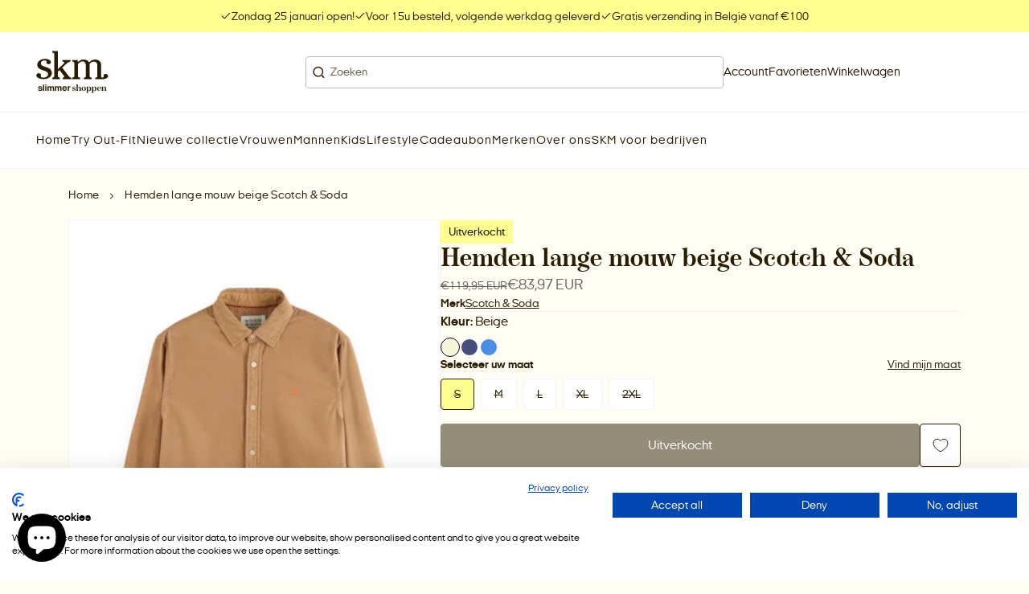

--- FILE ---
content_type: text/html; charset=utf-8
request_url: https://skm.be/products/hemden-lange-mouw-beige-scotch-soda-1
body_size: 52133
content:
<!doctype html>
<html class="no-js" lang="nl">
  <head>
    <meta charset="utf-8">
    <meta http-equiv="X-UA-Compatible" content="IE=edge">
    <meta name="viewport" content="width=device-width,initial-scale=1,maximum-scale=1">

    <meta name="theme-color" content="">
    <meta name="apple-mobile-web-app-capable" content="yes">
    <meta name="apple-mobile-web-app-status-bar-style" content="default">

    <link rel="canonical" href="https://skm.be/products/hemden-lange-mouw-beige-scotch-soda-1">
    <link rel="preconnect" href="https://cdn.shopify.com" crossorigin><!-- Google tag (gtag.js) -->
  <script async src="https://www.googletagmanager.com/gtag/js?id=AW-793705526"></script>
  <script>
    window.dataLayer = window.dataLayer || []
    function gtag() {
      dataLayer.push(arguments)
    }
    gtag('js', new Date())

    gtag('config', 'AW-793705526')
  </script><!-- Google Tag Manager -->
  <script>
    ;(function (w, d, s, l, i) {
      w[l] = w[l] || []
      w[l].push({ 'gtm.start': new Date().getTime(), event: 'gtm.js' })
      var f = d.getElementsByTagName(s)[0],
        j = d.createElement(s),
        dl = l != 'dataLayer' ? '&l=' + l : ''
      j.async = true
      j.src = 'https://www.googletagmanager.com/gtm.js?id=' + i + dl
      f.parentNode.insertBefore(j, f)
    })(window, document, 'script', 'dataLayer', 'GTM-57K7423')
  </script>
  <!-- End Google Tag Manager --><!-- Meta Pixel Code -->
  <script>
    !(function (f, b, e, v, n, t, s) {
      if (f.fbq) return
      n = f.fbq = function () {
        n.callMethod ? n.callMethod.apply(n, arguments) : n.queue.push(arguments)
      }
      if (!f._fbq) f._fbq = n
      n.push = n
      n.loaded = !0
      n.version = '2.0'
      n.queue = []
      t = b.createElement(e)
      t.async = !0
      t.src = v
      s = b.getElementsByTagName(e)[0]
      s.parentNode.insertBefore(t, s)
    })(window, document, 'script', 'https://connect.facebook.net/en_US/fbevents.js')
    fbq('init', '2334499553335438')
    fbq('track', 'PageView')
  </script>
  <noscript
    ><img
      height="1"
      width="1"
      style="display:none"
      src="https://www.facebook.com/tr?id=2334499553335438&ev=PageView&noscript=1"
  ></noscript>
  <!-- End Meta Pixel Code --><script type="text/javascript">
    ;(function (c, l, a, r, i, t, y) {
      c[a] =
        c[a] ||
        function () {
          ;(c[a].q = c[a].q || []).push(arguments)
        }
      t = l.createElement(r)
      t.async = 1
      t.src = 'https://www.clarity.ms/tag/' + i
      y = l.getElementsByTagName(r)[0]
      y.parentNode.insertBefore(t, y)
    })(window, document, 'clarity', 'script', 'h0o07g5cux')
  </script><link rel="icon" type="image/png" href="//skm.be/cdn/shop/files/Favicon-skm.png?crop=center&height=32&v=1755786748&width=32"><title>
      Hemden lange mouw beige Scotch &amp; Soda
 &ndash; SKM</title><meta name="description" content="100% katoen">

<meta property="og:site_name" content="SKM">
<meta property="og:url" content="https://skm.be/products/hemden-lange-mouw-beige-scotch-soda-1">
<meta property="og:title" content="Hemden lange mouw beige Scotch &amp; Soda">
<meta property="og:type" content="product">
<meta property="og:description" content="100% katoen"><meta property="og:image" content="http://skm.be/cdn/shop/files/527698_02_6639edac5856f4001125d4b3.jpg?v=1768612050">
  <meta property="og:image:secure_url" content="https://skm.be/cdn/shop/files/527698_02_6639edac5856f4001125d4b3.jpg?v=1768612050">
  <meta property="og:image:width" content="384">
  <meta property="og:image:height" content="512"><meta property="og:price:amount" content="83,97">
  <meta property="og:price:currency" content="EUR"><meta name="twitter:card" content="summary_large_image">
<meta name="twitter:title" content="Hemden lange mouw beige Scotch &amp; Soda">
<meta name="twitter:description" content="100% katoen">
<script src="//skm.be/cdn/shop/t/16/assets/base-script.min.js?v=144744537954877177981756479009" defer="defer"></script><script>window.performance && window.performance.mark && window.performance.mark('shopify.content_for_header.start');</script><meta name="google-site-verification" content="FvGc7ujU6OM3MoeDmJG43P3UczkclKwFac2ppGlMUGE">
<meta name="facebook-domain-verification" content="xqp1j7q74ewxi47jf9getwu8ap4vuu">
<meta id="shopify-digital-wallet" name="shopify-digital-wallet" content="/68819910972/digital_wallets/dialog">
<link rel="alternate" type="application/json+oembed" href="https://skm.be/products/hemden-lange-mouw-beige-scotch-soda-1.oembed">
<script async="async" src="/checkouts/internal/preloads.js?locale=nl-BE"></script>
<script id="shopify-features" type="application/json">{"accessToken":"73128b12d7887ba6df8fefd27841a7b4","betas":["rich-media-storefront-analytics"],"domain":"skm.be","predictiveSearch":true,"shopId":68819910972,"locale":"nl"}</script>
<script>var Shopify = Shopify || {};
Shopify.shop = "shop-skm.myshopify.com";
Shopify.locale = "nl";
Shopify.currency = {"active":"EUR","rate":"1.0"};
Shopify.country = "BE";
Shopify.theme = {"name":"SKM - LIVE","id":182718169414,"schema_name":"Radikal","schema_version":"2.1.6","theme_store_id":null,"role":"main"};
Shopify.theme.handle = "null";
Shopify.theme.style = {"id":null,"handle":null};
Shopify.cdnHost = "skm.be/cdn";
Shopify.routes = Shopify.routes || {};
Shopify.routes.root = "/";</script>
<script type="module">!function(o){(o.Shopify=o.Shopify||{}).modules=!0}(window);</script>
<script>!function(o){function n(){var o=[];function n(){o.push(Array.prototype.slice.apply(arguments))}return n.q=o,n}var t=o.Shopify=o.Shopify||{};t.loadFeatures=n(),t.autoloadFeatures=n()}(window);</script>
<script id="shop-js-analytics" type="application/json">{"pageType":"product"}</script>
<script defer="defer" async type="module" src="//skm.be/cdn/shopifycloud/shop-js/modules/v2/client.init-shop-cart-sync_CwGft62q.nl.esm.js"></script>
<script defer="defer" async type="module" src="//skm.be/cdn/shopifycloud/shop-js/modules/v2/chunk.common_BAeYDmFP.esm.js"></script>
<script defer="defer" async type="module" src="//skm.be/cdn/shopifycloud/shop-js/modules/v2/chunk.modal_B9qqLDBC.esm.js"></script>
<script type="module">
  await import("//skm.be/cdn/shopifycloud/shop-js/modules/v2/client.init-shop-cart-sync_CwGft62q.nl.esm.js");
await import("//skm.be/cdn/shopifycloud/shop-js/modules/v2/chunk.common_BAeYDmFP.esm.js");
await import("//skm.be/cdn/shopifycloud/shop-js/modules/v2/chunk.modal_B9qqLDBC.esm.js");

  window.Shopify.SignInWithShop?.initShopCartSync?.({"fedCMEnabled":true,"windoidEnabled":true});

</script>
<script>(function() {
  var isLoaded = false;
  function asyncLoad() {
    if (isLoaded) return;
    isLoaded = true;
    var urls = ["https:\/\/cdn.instantbrandpage.lowfruitsolutions.com\/59be24abb4aad3782aa42b110b4646e4\/featured-slider-35eb460fa8c7439c19ede1901ffc41f3.js?shop=shop-skm.myshopify.com","https:\/\/cdn.instantbrandpage.lowfruitsolutions.com\/59be24abb4aad3782aa42b110b4646e4\/brand-page-7bbe7c8eca4dff40a67179230b242025.js?shop=shop-skm.myshopify.com","\/\/cdn.shopify.com\/proxy\/5d8059d217db6236bc99b92a104fa999a9c24b26d96cad3c4c4bbbc0f38c274c\/shopify-script-tags.s3.eu-west-1.amazonaws.com\/smartseo\/instantpage.js?shop=shop-skm.myshopify.com\u0026sp-cache-control=cHVibGljLCBtYXgtYWdlPTkwMA","https:\/\/chimpstatic.com\/mcjs-connected\/js\/users\/ce5315f8f204ae25cb3121862\/33d89ae08e7c751ab2e8caf36.js?shop=shop-skm.myshopify.com","\/\/cdn.shopify.com\/s\/files\/1\/0257\/0108\/9360\/t\/85\/assets\/usf-license.js?shop=shop-skm.myshopify.com"];
    for (var i = 0; i < urls.length; i++) {
      var s = document.createElement('script');
      s.type = 'text/javascript';
      s.async = true;
      s.src = urls[i];
      var x = document.getElementsByTagName('script')[0];
      x.parentNode.insertBefore(s, x);
    }
  };
  if(window.attachEvent) {
    window.attachEvent('onload', asyncLoad);
  } else {
    window.addEventListener('load', asyncLoad, false);
  }
})();</script>
<script id="__st">var __st={"a":68819910972,"offset":3600,"reqid":"6680a676-6647-43e1-a2b9-bddf7a3ad59c-1769099858","pageurl":"skm.be\/products\/hemden-lange-mouw-beige-scotch-soda-1","u":"5ada0803667b","p":"product","rtyp":"product","rid":9045464285510};</script>
<script>window.ShopifyPaypalV4VisibilityTracking = true;</script>
<script id="captcha-bootstrap">!function(){'use strict';const t='contact',e='account',n='new_comment',o=[[t,t],['blogs',n],['comments',n],[t,'customer']],c=[[e,'customer_login'],[e,'guest_login'],[e,'recover_customer_password'],[e,'create_customer']],r=t=>t.map((([t,e])=>`form[action*='/${t}']:not([data-nocaptcha='true']) input[name='form_type'][value='${e}']`)).join(','),a=t=>()=>t?[...document.querySelectorAll(t)].map((t=>t.form)):[];function s(){const t=[...o],e=r(t);return a(e)}const i='password',u='form_key',d=['recaptcha-v3-token','g-recaptcha-response','h-captcha-response',i],f=()=>{try{return window.sessionStorage}catch{return}},m='__shopify_v',_=t=>t.elements[u];function p(t,e,n=!1){try{const o=window.sessionStorage,c=JSON.parse(o.getItem(e)),{data:r}=function(t){const{data:e,action:n}=t;return t[m]||n?{data:e,action:n}:{data:t,action:n}}(c);for(const[e,n]of Object.entries(r))t.elements[e]&&(t.elements[e].value=n);n&&o.removeItem(e)}catch(o){console.error('form repopulation failed',{error:o})}}const l='form_type',E='cptcha';function T(t){t.dataset[E]=!0}const w=window,h=w.document,L='Shopify',v='ce_forms',y='captcha';let A=!1;((t,e)=>{const n=(g='f06e6c50-85a8-45c8-87d0-21a2b65856fe',I='https://cdn.shopify.com/shopifycloud/storefront-forms-hcaptcha/ce_storefront_forms_captcha_hcaptcha.v1.5.2.iife.js',D={infoText:'Beschermd door hCaptcha',privacyText:'Privacy',termsText:'Voorwaarden'},(t,e,n)=>{const o=w[L][v],c=o.bindForm;if(c)return c(t,g,e,D).then(n);var r;o.q.push([[t,g,e,D],n]),r=I,A||(h.body.append(Object.assign(h.createElement('script'),{id:'captcha-provider',async:!0,src:r})),A=!0)});var g,I,D;w[L]=w[L]||{},w[L][v]=w[L][v]||{},w[L][v].q=[],w[L][y]=w[L][y]||{},w[L][y].protect=function(t,e){n(t,void 0,e),T(t)},Object.freeze(w[L][y]),function(t,e,n,w,h,L){const[v,y,A,g]=function(t,e,n){const i=e?o:[],u=t?c:[],d=[...i,...u],f=r(d),m=r(i),_=r(d.filter((([t,e])=>n.includes(e))));return[a(f),a(m),a(_),s()]}(w,h,L),I=t=>{const e=t.target;return e instanceof HTMLFormElement?e:e&&e.form},D=t=>v().includes(t);t.addEventListener('submit',(t=>{const e=I(t);if(!e)return;const n=D(e)&&!e.dataset.hcaptchaBound&&!e.dataset.recaptchaBound,o=_(e),c=g().includes(e)&&(!o||!o.value);(n||c)&&t.preventDefault(),c&&!n&&(function(t){try{if(!f())return;!function(t){const e=f();if(!e)return;const n=_(t);if(!n)return;const o=n.value;o&&e.removeItem(o)}(t);const e=Array.from(Array(32),(()=>Math.random().toString(36)[2])).join('');!function(t,e){_(t)||t.append(Object.assign(document.createElement('input'),{type:'hidden',name:u})),t.elements[u].value=e}(t,e),function(t,e){const n=f();if(!n)return;const o=[...t.querySelectorAll(`input[type='${i}']`)].map((({name:t})=>t)),c=[...d,...o],r={};for(const[a,s]of new FormData(t).entries())c.includes(a)||(r[a]=s);n.setItem(e,JSON.stringify({[m]:1,action:t.action,data:r}))}(t,e)}catch(e){console.error('failed to persist form',e)}}(e),e.submit())}));const S=(t,e)=>{t&&!t.dataset[E]&&(n(t,e.some((e=>e===t))),T(t))};for(const o of['focusin','change'])t.addEventListener(o,(t=>{const e=I(t);D(e)&&S(e,y())}));const B=e.get('form_key'),M=e.get(l),P=B&&M;t.addEventListener('DOMContentLoaded',(()=>{const t=y();if(P)for(const e of t)e.elements[l].value===M&&p(e,B);[...new Set([...A(),...v().filter((t=>'true'===t.dataset.shopifyCaptcha))])].forEach((e=>S(e,t)))}))}(h,new URLSearchParams(w.location.search),n,t,e,['guest_login'])})(!0,!0)}();</script>
<script integrity="sha256-4kQ18oKyAcykRKYeNunJcIwy7WH5gtpwJnB7kiuLZ1E=" data-source-attribution="shopify.loadfeatures" defer="defer" src="//skm.be/cdn/shopifycloud/storefront/assets/storefront/load_feature-a0a9edcb.js" crossorigin="anonymous"></script>
<script data-source-attribution="shopify.dynamic_checkout.dynamic.init">var Shopify=Shopify||{};Shopify.PaymentButton=Shopify.PaymentButton||{isStorefrontPortableWallets:!0,init:function(){window.Shopify.PaymentButton.init=function(){};var t=document.createElement("script");t.src="https://skm.be/cdn/shopifycloud/portable-wallets/latest/portable-wallets.nl.js",t.type="module",document.head.appendChild(t)}};
</script>
<script data-source-attribution="shopify.dynamic_checkout.buyer_consent">
  function portableWalletsHideBuyerConsent(e){var t=document.getElementById("shopify-buyer-consent"),n=document.getElementById("shopify-subscription-policy-button");t&&n&&(t.classList.add("hidden"),t.setAttribute("aria-hidden","true"),n.removeEventListener("click",e))}function portableWalletsShowBuyerConsent(e){var t=document.getElementById("shopify-buyer-consent"),n=document.getElementById("shopify-subscription-policy-button");t&&n&&(t.classList.remove("hidden"),t.removeAttribute("aria-hidden"),n.addEventListener("click",e))}window.Shopify?.PaymentButton&&(window.Shopify.PaymentButton.hideBuyerConsent=portableWalletsHideBuyerConsent,window.Shopify.PaymentButton.showBuyerConsent=portableWalletsShowBuyerConsent);
</script>
<script data-source-attribution="shopify.dynamic_checkout.cart.bootstrap">document.addEventListener("DOMContentLoaded",(function(){function t(){return document.querySelector("shopify-accelerated-checkout-cart, shopify-accelerated-checkout")}if(t())Shopify.PaymentButton.init();else{new MutationObserver((function(e,n){t()&&(Shopify.PaymentButton.init(),n.disconnect())})).observe(document.body,{childList:!0,subtree:!0})}}));
</script>

<script>window.performance && window.performance.mark && window.performance.mark('shopify.content_for_header.end');</script>
    <script>window._usfTheme={
    id:182718169414,
    name:"Radikal",
    version:"2.1.6",
    vendor:"Radikal",
    applied:1,
    assetUrl:"//skm.be/cdn/shop/t/16/assets/usf-boot.js?v=35096411822646067251764929723"
};
window._usfCustomerTags = null;
window._usfCollectionId = null;
window._usfCollectionDefaultSort = null;
window._usfLocale = "nl";
window._usfRootUrl = "\/";
window.usf = {
  settings: {"online":1,"version":"1.0.2.4112","shop":"shop-skm.myshopify.com","siteId":"0637f2ff-f370-4b94-a8a0-440afe30cf7a","resUrl":"//cdn.shopify.com/s/files/1/0257/0108/9360/t/85/assets/","analyticsApiUrl":"https://svc-4-analytics-usf.hotyon.com/set","searchSvcUrl":"https://svc-4-usf.hotyon.com/","enabledPlugins":["wishlist-king"],"mobileBreakpoint":767,"decimals":2,"decimalDisplay":",","thousandSeparator":".","currency":"EUR","priceLongFormat":"€{0} EUR","priceFormat":"€{0}","plugins":{},"revision":86784876,"filters":{"desktopLikeMobile":1,"filtersHorzStyle":"default","filtersHorzPosition":"left","filtersMobileStyle":"default"},"instantSearch":{"online":1,"searchBoxSelector":"input[name=q]","numOfSuggestions":6,"numOfProductMatches":6,"numOfCollections":4,"numOfPages":4,"layout":"two-columns","productDisplayType":"list","productColumnPosition":"left","productsPerRow":2,"showPopularProducts":1,"numOfPopularProducts":6,"numOfRecentSearches":5},"search":{"online":1,"sortFields":["-discount","-date","r","title","-title","-price","price","date"],"searchResultsUrl":"/pages/search-results","more":"more","itemsPerPage":30,"imageSizeType":"fixed","imageSize":"600,350","showSearchInputOnSearchPage":1,"showAltImage":1,"showVendor":1,"showSale":1,"showSoldOut":1,"canChangeUrl":1},"collections":{"online":1,"collectionsPageUrl":"/pages/collections"},"filterNavigation":{"showFilterArea":1,"showSingle":1,"showProductCount":1},"translation_nl":{"search":"Zoek","latestSearches":"Laatste zoekopdrachten","popularSearches":"Populaire zoekopdrachten","viewAllResultsFor":"Bekijk alle resultaten voor <span class=\"usf-highlight\">{0}</span>","viewAllResults":"Alle resultaten bekijken","noMatchesFoundFor":"Geen overeenkomende events gevonden voor \"<b>{0}</b>\". Probeer het opnieuw met een andere term.","productSearchResultWithTermSummary":"<b>{0}</b> resultaten for '<b>{1}</b>'","productSearchResultSummary":"<b>{0}</b> producten","productSearchNoResults":"<h2>Geen overeenkomst voor '<b>{0}</b>'.</h2><p>Maar geef niet op - controleer de filters, spelling of probeer minder specifieke zoektermen.</p>","productSearchNoResultsEmptyTerm":"<h2>Geen resultaten gevonden.</h2><p>Maar geef niet op - controleer de filters of probeer minder specifieke termen.</p>","clearAll":"Alles wissen","clear":"Wissen","clearAllFilters":"Wis alle filters","clearFiltersBy":"Filters wissen op {0}","filterBy":"Filter op {0}","sort":"Sorteer","sortBy_r":"Relevantie","sortBy_title":"Titel: A-Z","sortBy_-title":"Titel: Z-A","sortBy_date":"Datum: Oud naar Nieuw","sortBy_-date":"Datum: Nieuw voor oud","sortBy_price":"Prijs: Laag naar Hoog","sortBy_-price":"Prijs: van hoog naar laag","sortBy_percentSale":"Percent sales: Low to High","sortBy_-percentSale":"Percent sales: High to Low","sortBy_-discount":"Korting: Hoog naar Laag","sortBy_bestselling":"Best verkocht","sortBy_-available":"Inventaris: Hoog naar laag","sortBy_producttype":"Type product: A-Z","sortBy_-producttype":"Type product: Z-A","sortBy_random":"Random","filters":"Filters","filterOptions":"Zoek op merk","clearFilterOptions":"Alle filteropties wissen","youHaveViewed":"Je hebt {0} van {1} producten bekeken","loadMore":"Meer laden","loadPrev":"Vorige laden","productMatches":"Product komt overeen","trending":"Trending","didYouMean":"Sorry, niets gevonden voor '<b>{0}</b>'.<br>Bedoelde je '<b>{1}</b>'?","searchSuggestions":"Zoeksuggesties","popularSearch":"Popular search","quantity":"Hoeveelheid","selectedVariantNotAvailable":"De geselecteerde variant is niet beschikbaar.","addToCart":"In winkelwagen","seeFullDetails":"Bekijk alle details","chooseOptions":"Opties kiezen","quickView":"Snel bekijken","sale":"Korting","save":"Bespaar","soldOut":"Uitverkocht","viewItems":"Bekijk producten","more":"Meer","all":"Alle","prevPage":"Vorige pagina","gotoPage":"Ga naar pagina {0}","nextPage":"Volgende pagina","from":"Vanaf","collections":"Collecties","pages":"Pagina's","sortBy_option:Maat X":"Maat X: A-Z","sortBy_-option:Maat X":"Maat X: Z-A","sortBy_option:Maat Y":"Maat Y: A-Z","sortBy_-option:Maat Y":"Maat Y: Z-A","sortBy_option:Waarde":"Waarde: A-Z","sortBy_-option:Waarde":"Waarde: Z-A","sortBy_varMetafield:custom.ean":"custom.ean: A-Z","sortBy_-varMetafield:custom.ean":"custom.ean: Z-A","sortBy_metafield:custom.ean":"custom.ean: A-Z","sortBy_-metafield:custom.ean":"custom.ean: Z-A","sortBy_varMetafield:softtouch.ean":"softtouch.ean: A-Z","sortBy_-varMetafield:softtouch.ean":"softtouch.ean: Z-A","sortBy_varMetafield:MyNamespace.MyKey1":"MyNamespace.MyKey1: A-Z","sortBy_-varMetafield:MyNamespace.MyKey1":"MyNamespace.MyKey1: Z-A","sortBy_option:Kleur":"Kleur: A-Z","sortBy_-option:Kleur":"Kleur: Z-A","sortBy_metafield:custom.trends_tags":"custom.trends_tags: A-Z","sortBy_-metafield:custom.trends_tags":"custom.trends_tags: Z-A","sortBy_metafield:custom.extra_tags":"custom.extra_tags: A-Z","sortBy_-metafield:custom.extra_tags":"custom.extra_tags: Z-A","sortBy_metafield:custom.tags_3_11_giftshop":"custom.tags_3_11_giftshop: A-Z","sortBy_-metafield:custom.tags_3_11_giftshop":"custom.tags_3_11_giftshop: Z-A","sortBy_metafield:custom.tags_3_11":"custom.tags_3_11: A-Z","sortBy_-metafield:custom.tags_3_11":"custom.tags_3_11: Z-A"}}
}
window._usfB2BEnabled = null;
window._usfCurrentLocationId = null;
</script>
<script src="//skm.be/cdn/shop/t/16/assets/usf-boot.js?v=35096411822646067251764929723" async></script>
<style data-shopify></style><style data-shopify>@font-face {
    font-family: 'boutiqueserif';
    font-style: normal;
    font-weight: 400;
    font-display: swap;
    src: url(//skm.be/cdn/shop/t/16/assets/boutiqueserif-mmedium-webfont.eot?v=182021558400103289421756109732);
    src: url(//skm.be/cdn/shop/t/16/assets/boutiqueserif-mmedium-webfont.eot?%23iefix&v=182021558400103289421756109732) format('embedded-opentype'),
        url(//skm.be/cdn/shop/t/16/assets/boutiqueserif-mmedium-webfont.woff2?v=131547480097697680701756109732) format('woff2'),
        url(//skm.be/cdn/shop/t/16/assets/boutiqueserif-mmedium-webfont.woff?v=162059812832980248331756109732) format('woff'),
        url(//skm.be/cdn/shop/t/16/assets/boutiqueserif-mmedium-webfont.ttf?v=107631226653762318271756109732) format('truetype'),
        url(//skm.be/cdn/shop/t/16/assets/boutiqueserif-mmedium-webfont.svg?v=33765286695921456921756109732) format('svg');
  }

  @font-face {
    font-family: 'italianplateno';
    font-style: normal;
    font-weight: 400;
    font-display: swap;
    src: url(//skm.be/cdn/shop/t/16/assets/italianplateno1expanded-regular-webfont.eot?v=1051919779242469061756109732);
    src: url(//skm.be/cdn/shop/t/16/assets/italianplateno1expanded-regular-webfont.eot?%23iefix&v=1051919779242469061756109732) format('embedded-opentype'),
        url(//skm.be/cdn/shop/t/16/assets/italianplateno1expanded-regular-webfont.woff2?v=173274907629966110881756109732) format('woff2'),
        url(//skm.be/cdn/shop/t/16/assets/italianplateno1expanded-regular-webfont.woff?v=41645296319482751171756109732) format('woff'),
        url(//skm.be/cdn/shop/t/16/assets/italianplateno1expanded-regular-webfont.ttf?v=1792904584865067121756109732) format('truetype'),
        url(//skm.be/cdn/shop/t/16/assets/italianplateno1expanded-regular-webfont.svg?v=8908719441412511481756109732) format('svg');
  }

   @font-face {
    font-family: 'italianplateno';
    font-style: normal;
    font-weight: 600;
    font-display: swap;
    src: url(//skm.be/cdn/shop/t/16/assets/italianplateno1expanded-medium-webfont.eot?v=164826458468264258841756109732);
    src: url(//skm.be/cdn/shop/t/16/assets/italianplateno1expanded-medium-webfont.eot?%23iefix&v=164826458468264258841756109732) format('embedded-opentype'),
        url(//skm.be/cdn/shop/t/16/assets/italianplateno1expanded-medium-webfont.woff2?v=56768032714133661531756109732) format('woff2'),
        url(//skm.be/cdn/shop/t/16/assets/italianplateno1expanded-medium-webfont.woff?v=73316394125192712121756109732) format('woff'),
        url(//skm.be/cdn/shop/t/16/assets/italianplateno1expanded-medium-webfont.ttf?v=117242760629706167041756109732) format('truetype'),
        url(//skm.be/cdn/shop/t/16/assets/italianplateno1expanded-medium-webfont.svg?v=40195759191222979791756109732) format('svg');
  }

   @font-face {
    font-family: 'italianplateno';
    font-style: normal;
    font-weight: 700;
    font-display: swap;
    src: url(//skm.be/cdn/shop/t/16/assets/italianplateno1expanded-bold-webfont.eot?v=103403791996793587091756109732);
    src: url(//skm.be/cdn/shop/t/16/assets/italianplateno1expanded-bold-webfont.eot?%23iefix&v=103403791996793587091756109732) format('embedded-opentype'),
        url(//skm.be/cdn/shop/t/16/assets/italianplateno1expanded-bold-webfont.woff2?v=181368257776790668461756109732) format('woff2'),
        url(//skm.be/cdn/shop/t/16/assets/italianplateno1expanded-bold-webfont.woff?v=117055752790938227261756109732) format('woff'),
        url(//skm.be/cdn/shop/t/16/assets/italianplateno1expanded-bold-webfont.ttf?v=153501120722973585001756109732) format('truetype'),
        url(//skm.be/cdn/shop/t/16/assets/italianplateno1expanded-bold-webfont.svg?v=128471615877917912221756109732) format('svg');
  }</style><style data-shopify>
  :root {
    /**
    * Typography
    */--ff-primary: italianplateno, sans-serif;--ff-secondary: italianplateno, sans-serif;
      --ff-secondary-weight: 700;--ff-accent: boutiqueserif, sans-serif;

    --fs-body-scale: 1.0;
    --fs-heading-scale: 1.0;

    /**
    * Layout
    */
    --layout-container-width: 1600px;
    --layout-container-pdp-width: 1200px;
    --layout-site-padding-desktop: 45px;
    --layout-site-padding-mobile: 20px;

    --layout-column-grid-gap: 50px;
    --layout-row-grid-gap: 50px;

    /*
      Borders
    */
    --border-radius: 0px;

    /*
      Buttons
    */
    --button-border-radius: 4px;
    --button-letter-case: unset;

    /*
      Policy pages
    */}

  /**
  * Color
  */
  :root {
    --color-white: 255,255,255;
    --color-black: 0,0,0;

    /**
    * Cookie banner colors
    */
    
    --color-cookiebanner-heading: 41,28,0;
    --color-cookiebanner-text: 41,28,0;
    --color-cookiebanner-background: 255,253,244;
    --color-cookiebanner-button: 255,255,144;
    --color-cookiebanner-button-label: 41,28,0;
    --color-cookiebanner-button-hover: 41,28,0;
    --color-cookiebanner-button-hover-label: 255,255,255;
    --color-cookiebanner-border: 189,189,189;
    --color-cookiebanner-accent: 255,255,144;
    --color-cookiebanner-accent-label: 41,28,0;
    --color-cookiebanner-success: 49,208,170;
    --color-cookiebanner-error: 232,101,92;
  }:root,.u-color--scheme-1 {
      --color-heading: 41,28,0;
      --color-text: 41,28,0;
      --color-text-secondary: 102,102,102;
      --color-background: 255,253,244;
      --color-button: 255,255,144;
      --color-button-label: 41,28,0;
      --color-button-hover: 41,28,0;
      --color-button-hover-label: 255,255,255;
      --color-border: 189,189,189;
      --color-border-secondary: 242,243,245;
      --color-accent: 255,255,144;
      --color-accent-label: 41,28,0;
      --color-success: 49,208,170;
      --color-error: 232,101,92;

    }.u-color--scheme-2 {
      --color-heading: 41,28,0;
      --color-text: 41,28,0;
      --color-text-secondary: 102,102,102;
      --color-background: 255,255,255;
      --color-button: 255,255,144;
      --color-button-label: 41,28,0;
      --color-button-hover: 41,28,0;
      --color-button-hover-label: 189,189,189;
      --color-border: 189,189,189;
      --color-border-secondary: 242,243,245;
      --color-accent: 255,255,144;
      --color-accent-label: 41,28,0;
      --color-success: 49,208,170;
      --color-error: 232,101,92;

    }.u-color--scheme-3 {
      --color-heading: 41,28,0;
      --color-text: 41,28,0;
      --color-text-secondary: 102,102,102;
      --color-background: 255,255,144;
      --color-button: 41,28,0;
      --color-button-label: 255,253,244;
      --color-button-hover: 41,28,0;
      --color-button-hover-label: 255,255,144;
      --color-border: 189,189,189;
      --color-border-secondary: 242,243,245;
      --color-accent: 255,255,144;
      --color-accent-label: 255,253,244;
      --color-success: 49,208,170;
      --color-error: 232,101,92;

    }.u-color--scheme-d44eeb13-0fdc-4188-9bfd-2efd39184e27 {
      --color-heading: 255,255,255;
      --color-text: 255,255,255;
      --color-text-secondary: 102,102,102;
      --color-background: 41,28,0;
      --color-button: 255,255,144;
      --color-button-label: 41,28,0;
      --color-button-hover: 41,28,0;
      --color-button-hover-label: 255,253,244;
      --color-border: 189,189,189;
      --color-border-secondary: 242,243,245;
      --color-accent: 255,255,144;
      --color-accent-label: 41,28,0;
      --color-success: 49,208,170;
      --color-error: 232,101,92;

    }.u-color--scheme-1144c263-5959-48e8-8453-a43a700a1aef {
      --color-heading: 41,28,0;
      --color-text: 41,28,0;
      --color-text-secondary: 102,102,102;
      --color-background: 255,253,244;
      --color-button: 255,255,144;
      --color-button-label: 41,28,0;
      --color-button-hover: 41,28,0;
      --color-button-hover-label: 189,189,189;
      --color-border: 189,189,189;
      --color-border-secondary: 242,243,245;
      --color-accent: 255,255,144;
      --color-accent-label: 41,28,0;
      --color-success: 49,208,170;
      --color-error: 232,101,92;

    }.u-color--scheme-9fdc53e1-dc2d-4489-bd16-5f136cc7c024 {
      --color-heading: 255,255,144;
      --color-text: 242,243,245;
      --color-text-secondary: 189,189,189;
      --color-background: 0,0,0;
      --color-button: 255,255,144;
      --color-button-label: 41,28,0;
      --color-button-hover: 41,28,0;
      --color-button-hover-label: 189,189,189;
      --color-border: 189,189,189;
      --color-border-secondary: 242,243,245;
      --color-accent: 255,255,144;
      --color-accent-label: 41,28,0;
      --color-success: 49,208,170;
      --color-error: 232,101,92;

    }.u-color--scheme-8af6945e-345f-4099-a1c1-7f24e6d2a62f {
      --color-heading: 255,255,144;
      --color-text: 255,255,144;
      --color-text-secondary: 255,255,144;
      --color-background: 255,253,244;
      --color-button: 255,255,144;
      --color-button-label: 41,28,0;
      --color-button-hover: 41,28,0;
      --color-button-hover-label: 189,189,189;
      --color-border: 189,189,189;
      --color-border-secondary: 242,243,245;
      --color-accent: 255,255,144;
      --color-accent-label: 41,28,0;
      --color-success: 49,208,170;
      --color-error: 232,101,92;

    }.u-color--scheme-a7253413-e497-44ca-8f61-a0bb663d0e95 {
      --color-heading: 41,28,0;
      --color-text: 41,28,0;
      --color-text-secondary: 102,102,102;
      --color-background: 255,253,244;
      --color-button: 255,255,144;
      --color-button-label: 41,28,0;
      --color-button-hover: 41,28,0;
      --color-button-hover-label: 255,255,255;
      --color-border: 189,189,189;
      --color-border-secondary: 242,243,245;
      --color-accent: 255,255,144;
      --color-accent-label: 41,28,0;
      --color-success: 49,208,170;
      --color-error: 232,101,92;

    }.u-color--scheme-56f0d893-de73-47d1-978a-f828cf47fdc4 {
      --color-heading: 255,255,255;
      --color-text: 255,255,255;
      --color-text-secondary: 255,255,255;
      --color-background: 255,253,244;
      --color-button: 255,255,144;
      --color-button-label: 41,28,0;
      --color-button-hover: 41,28,0;
      --color-button-hover-label: 255,255,255;
      --color-border: 189,189,189;
      --color-border-secondary: 242,243,245;
      --color-accent: 255,253,244;
      --color-accent-label: 255,253,244;
      --color-success: 49,208,170;
      --color-error: 232,101,92;

    }body, .u-color--scheme-1, .u-color--scheme-2, .u-color--scheme-3, .u-color--scheme-d44eeb13-0fdc-4188-9bfd-2efd39184e27, .u-color--scheme-1144c263-5959-48e8-8453-a43a700a1aef, .u-color--scheme-9fdc53e1-dc2d-4489-bd16-5f136cc7c024, .u-color--scheme-8af6945e-345f-4099-a1c1-7f24e6d2a62f, .u-color--scheme-a7253413-e497-44ca-8f61-a0bb663d0e95, .u-color--scheme-56f0d893-de73-47d1-978a-f828cf47fdc4 {
    color: rgb(var(--color-text));
    background-color: rgb(var(--color-background));
  }
</style>
<link href="//skm.be/cdn/shop/t/16/assets/base-style.min.css?v=4865458394951114641758031473" rel="stylesheet" type="text/css" media="all" />
<!-- BEGIN app block: shopify://apps/c-hub-customer-accounts/blocks/app-embed/0fb3ba0b-4c65-4919-a85a-48bc2d368e9c --><script>(function () { try { localStorage.removeItem('chInitPageLoad'); } catch (error) {}})();</script><!-- END app block --><!-- BEGIN app block: shopify://apps/microsoft-clarity/blocks/clarity_js/31c3d126-8116-4b4a-8ba1-baeda7c4aeea -->
<script type="text/javascript">
  (function (c, l, a, r, i, t, y) {
    c[a] = c[a] || function () { (c[a].q = c[a].q || []).push(arguments); };
    t = l.createElement(r); t.async = 1; t.src = "https://www.clarity.ms/tag/" + i + "?ref=shopify";
    y = l.getElementsByTagName(r)[0]; y.parentNode.insertBefore(t, y);

    c.Shopify.loadFeatures([{ name: "consent-tracking-api", version: "0.1" }], error => {
      if (error) {
        console.error("Error loading Shopify features:", error);
        return;
      }

      c[a]('consentv2', {
        ad_Storage: c.Shopify.customerPrivacy.marketingAllowed() ? "granted" : "denied",
        analytics_Storage: c.Shopify.customerPrivacy.analyticsProcessingAllowed() ? "granted" : "denied",
      });
    });

    l.addEventListener("visitorConsentCollected", function (e) {
      c[a]('consentv2', {
        ad_Storage: e.detail.marketingAllowed ? "granted" : "denied",
        analytics_Storage: e.detail.analyticsAllowed ? "granted" : "denied",
      });
    });
  })(window, document, "clarity", "script", "td75p99c5k");
</script>



<!-- END app block --><!-- BEGIN app block: shopify://apps/rt-facebook-messenger-chat/blocks/app-embed/f9ff3e5c-12a9-4672-9e53-b37aff0a3a98 --><script>
  window.roarJs = window.roarJs || {};
  roarJs.MessengerConfig = {
    metafields: {
      shop: "shop-skm.myshopify.com",
      settings: {"enabled":"1","page_id":"514847715215035","locale":"nl_NL","param":{"show_on_all":"1","show_on_home":"1","show_on_product":"1","show_on_collection":"1","show_on_cart":"1"},"exitintent":{"disabled":"1","expire":"0","favicon":{"enabled":"1","message":"You have a message!"},"popup":{"enabled":"1","line1":"Before you leave","line2":"We'd love to give you a 15% discount","line3":"For the next purchase","discount":"DISCOUNT_CODE"},"style":{"gradient":"preset","pattern":"0","custom":{"color":"#ffffff","background":"#0084ff"}}},"only1":"true"},
      moneyFormat: "€{{amount_with_comma_separator}}"
    }
  }
</script>


<!-- END app block --><script src="https://cdn.shopify.com/extensions/e8878072-2f6b-4e89-8082-94b04320908d/inbox-1254/assets/inbox-chat-loader.js" type="text/javascript" defer="defer"></script>
<script src="https://cdn.shopify.com/extensions/4d222ec0-47a3-429d-b87c-5b14215dc0f5/1.0.0/assets/messenger.js" type="text/javascript" defer="defer"></script>
<link href="https://cdn.shopify.com/extensions/4d222ec0-47a3-429d-b87c-5b14215dc0f5/1.0.0/assets/messenger.css" rel="stylesheet" type="text/css" media="all">
<link href="https://monorail-edge.shopifysvc.com" rel="dns-prefetch">
<script>(function(){if ("sendBeacon" in navigator && "performance" in window) {try {var session_token_from_headers = performance.getEntriesByType('navigation')[0].serverTiming.find(x => x.name == '_s').description;} catch {var session_token_from_headers = undefined;}var session_cookie_matches = document.cookie.match(/_shopify_s=([^;]*)/);var session_token_from_cookie = session_cookie_matches && session_cookie_matches.length === 2 ? session_cookie_matches[1] : "";var session_token = session_token_from_headers || session_token_from_cookie || "";function handle_abandonment_event(e) {var entries = performance.getEntries().filter(function(entry) {return /monorail-edge.shopifysvc.com/.test(entry.name);});if (!window.abandonment_tracked && entries.length === 0) {window.abandonment_tracked = true;var currentMs = Date.now();var navigation_start = performance.timing.navigationStart;var payload = {shop_id: 68819910972,url: window.location.href,navigation_start,duration: currentMs - navigation_start,session_token,page_type: "product"};window.navigator.sendBeacon("https://monorail-edge.shopifysvc.com/v1/produce", JSON.stringify({schema_id: "online_store_buyer_site_abandonment/1.1",payload: payload,metadata: {event_created_at_ms: currentMs,event_sent_at_ms: currentMs}}));}}window.addEventListener('pagehide', handle_abandonment_event);}}());</script>
<script id="web-pixels-manager-setup">(function e(e,d,r,n,o){if(void 0===o&&(o={}),!Boolean(null===(a=null===(i=window.Shopify)||void 0===i?void 0:i.analytics)||void 0===a?void 0:a.replayQueue)){var i,a;window.Shopify=window.Shopify||{};var t=window.Shopify;t.analytics=t.analytics||{};var s=t.analytics;s.replayQueue=[],s.publish=function(e,d,r){return s.replayQueue.push([e,d,r]),!0};try{self.performance.mark("wpm:start")}catch(e){}var l=function(){var e={modern:/Edge?\/(1{2}[4-9]|1[2-9]\d|[2-9]\d{2}|\d{4,})\.\d+(\.\d+|)|Firefox\/(1{2}[4-9]|1[2-9]\d|[2-9]\d{2}|\d{4,})\.\d+(\.\d+|)|Chrom(ium|e)\/(9{2}|\d{3,})\.\d+(\.\d+|)|(Maci|X1{2}).+ Version\/(15\.\d+|(1[6-9]|[2-9]\d|\d{3,})\.\d+)([,.]\d+|)( \(\w+\)|)( Mobile\/\w+|) Safari\/|Chrome.+OPR\/(9{2}|\d{3,})\.\d+\.\d+|(CPU[ +]OS|iPhone[ +]OS|CPU[ +]iPhone|CPU IPhone OS|CPU iPad OS)[ +]+(15[._]\d+|(1[6-9]|[2-9]\d|\d{3,})[._]\d+)([._]\d+|)|Android:?[ /-](13[3-9]|1[4-9]\d|[2-9]\d{2}|\d{4,})(\.\d+|)(\.\d+|)|Android.+Firefox\/(13[5-9]|1[4-9]\d|[2-9]\d{2}|\d{4,})\.\d+(\.\d+|)|Android.+Chrom(ium|e)\/(13[3-9]|1[4-9]\d|[2-9]\d{2}|\d{4,})\.\d+(\.\d+|)|SamsungBrowser\/([2-9]\d|\d{3,})\.\d+/,legacy:/Edge?\/(1[6-9]|[2-9]\d|\d{3,})\.\d+(\.\d+|)|Firefox\/(5[4-9]|[6-9]\d|\d{3,})\.\d+(\.\d+|)|Chrom(ium|e)\/(5[1-9]|[6-9]\d|\d{3,})\.\d+(\.\d+|)([\d.]+$|.*Safari\/(?![\d.]+ Edge\/[\d.]+$))|(Maci|X1{2}).+ Version\/(10\.\d+|(1[1-9]|[2-9]\d|\d{3,})\.\d+)([,.]\d+|)( \(\w+\)|)( Mobile\/\w+|) Safari\/|Chrome.+OPR\/(3[89]|[4-9]\d|\d{3,})\.\d+\.\d+|(CPU[ +]OS|iPhone[ +]OS|CPU[ +]iPhone|CPU IPhone OS|CPU iPad OS)[ +]+(10[._]\d+|(1[1-9]|[2-9]\d|\d{3,})[._]\d+)([._]\d+|)|Android:?[ /-](13[3-9]|1[4-9]\d|[2-9]\d{2}|\d{4,})(\.\d+|)(\.\d+|)|Mobile Safari.+OPR\/([89]\d|\d{3,})\.\d+\.\d+|Android.+Firefox\/(13[5-9]|1[4-9]\d|[2-9]\d{2}|\d{4,})\.\d+(\.\d+|)|Android.+Chrom(ium|e)\/(13[3-9]|1[4-9]\d|[2-9]\d{2}|\d{4,})\.\d+(\.\d+|)|Android.+(UC? ?Browser|UCWEB|U3)[ /]?(15\.([5-9]|\d{2,})|(1[6-9]|[2-9]\d|\d{3,})\.\d+)\.\d+|SamsungBrowser\/(5\.\d+|([6-9]|\d{2,})\.\d+)|Android.+MQ{2}Browser\/(14(\.(9|\d{2,})|)|(1[5-9]|[2-9]\d|\d{3,})(\.\d+|))(\.\d+|)|K[Aa][Ii]OS\/(3\.\d+|([4-9]|\d{2,})\.\d+)(\.\d+|)/},d=e.modern,r=e.legacy,n=navigator.userAgent;return n.match(d)?"modern":n.match(r)?"legacy":"unknown"}(),u="modern"===l?"modern":"legacy",c=(null!=n?n:{modern:"",legacy:""})[u],f=function(e){return[e.baseUrl,"/wpm","/b",e.hashVersion,"modern"===e.buildTarget?"m":"l",".js"].join("")}({baseUrl:d,hashVersion:r,buildTarget:u}),m=function(e){var d=e.version,r=e.bundleTarget,n=e.surface,o=e.pageUrl,i=e.monorailEndpoint;return{emit:function(e){var a=e.status,t=e.errorMsg,s=(new Date).getTime(),l=JSON.stringify({metadata:{event_sent_at_ms:s},events:[{schema_id:"web_pixels_manager_load/3.1",payload:{version:d,bundle_target:r,page_url:o,status:a,surface:n,error_msg:t},metadata:{event_created_at_ms:s}}]});if(!i)return console&&console.warn&&console.warn("[Web Pixels Manager] No Monorail endpoint provided, skipping logging."),!1;try{return self.navigator.sendBeacon.bind(self.navigator)(i,l)}catch(e){}var u=new XMLHttpRequest;try{return u.open("POST",i,!0),u.setRequestHeader("Content-Type","text/plain"),u.send(l),!0}catch(e){return console&&console.warn&&console.warn("[Web Pixels Manager] Got an unhandled error while logging to Monorail."),!1}}}}({version:r,bundleTarget:l,surface:e.surface,pageUrl:self.location.href,monorailEndpoint:e.monorailEndpoint});try{o.browserTarget=l,function(e){var d=e.src,r=e.async,n=void 0===r||r,o=e.onload,i=e.onerror,a=e.sri,t=e.scriptDataAttributes,s=void 0===t?{}:t,l=document.createElement("script"),u=document.querySelector("head"),c=document.querySelector("body");if(l.async=n,l.src=d,a&&(l.integrity=a,l.crossOrigin="anonymous"),s)for(var f in s)if(Object.prototype.hasOwnProperty.call(s,f))try{l.dataset[f]=s[f]}catch(e){}if(o&&l.addEventListener("load",o),i&&l.addEventListener("error",i),u)u.appendChild(l);else{if(!c)throw new Error("Did not find a head or body element to append the script");c.appendChild(l)}}({src:f,async:!0,onload:function(){if(!function(){var e,d;return Boolean(null===(d=null===(e=window.Shopify)||void 0===e?void 0:e.analytics)||void 0===d?void 0:d.initialized)}()){var d=window.webPixelsManager.init(e)||void 0;if(d){var r=window.Shopify.analytics;r.replayQueue.forEach((function(e){var r=e[0],n=e[1],o=e[2];d.publishCustomEvent(r,n,o)})),r.replayQueue=[],r.publish=d.publishCustomEvent,r.visitor=d.visitor,r.initialized=!0}}},onerror:function(){return m.emit({status:"failed",errorMsg:"".concat(f," has failed to load")})},sri:function(e){var d=/^sha384-[A-Za-z0-9+/=]+$/;return"string"==typeof e&&d.test(e)}(c)?c:"",scriptDataAttributes:o}),m.emit({status:"loading"})}catch(e){m.emit({status:"failed",errorMsg:(null==e?void 0:e.message)||"Unknown error"})}}})({shopId: 68819910972,storefrontBaseUrl: "https://skm.be",extensionsBaseUrl: "https://extensions.shopifycdn.com/cdn/shopifycloud/web-pixels-manager",monorailEndpoint: "https://monorail-edge.shopifysvc.com/unstable/produce_batch",surface: "storefront-renderer",enabledBetaFlags: ["2dca8a86"],webPixelsConfigList: [{"id":"2663350598","configuration":"{\"projectId\":\"td75p99c5k\"}","eventPayloadVersion":"v1","runtimeContext":"STRICT","scriptVersion":"cf1781658ed156031118fc4bbc2ed159","type":"APP","apiClientId":240074326017,"privacyPurposes":[],"capabilities":["advanced_dom_events"],"dataSharingAdjustments":{"protectedCustomerApprovalScopes":["read_customer_personal_data"]}},{"id":"1101070662","configuration":"{\"config\":\"{\\\"pixel_id\\\":\\\"G-VSSSMJ3LY2\\\",\\\"target_country\\\":\\\"BE\\\",\\\"gtag_events\\\":[{\\\"type\\\":\\\"search\\\",\\\"action_label\\\":\\\"G-VSSSMJ3LY2\\\"},{\\\"type\\\":\\\"begin_checkout\\\",\\\"action_label\\\":\\\"G-VSSSMJ3LY2\\\"},{\\\"type\\\":\\\"view_item\\\",\\\"action_label\\\":[\\\"G-VSSSMJ3LY2\\\",\\\"MC-PSN77N213H\\\"]},{\\\"type\\\":\\\"purchase\\\",\\\"action_label\\\":[\\\"G-VSSSMJ3LY2\\\",\\\"MC-PSN77N213H\\\"]},{\\\"type\\\":\\\"page_view\\\",\\\"action_label\\\":[\\\"G-VSSSMJ3LY2\\\",\\\"MC-PSN77N213H\\\"]},{\\\"type\\\":\\\"add_payment_info\\\",\\\"action_label\\\":\\\"G-VSSSMJ3LY2\\\"},{\\\"type\\\":\\\"add_to_cart\\\",\\\"action_label\\\":\\\"G-VSSSMJ3LY2\\\"}],\\\"enable_monitoring_mode\\\":false}\"}","eventPayloadVersion":"v1","runtimeContext":"OPEN","scriptVersion":"b2a88bafab3e21179ed38636efcd8a93","type":"APP","apiClientId":1780363,"privacyPurposes":[],"dataSharingAdjustments":{"protectedCustomerApprovalScopes":["read_customer_address","read_customer_email","read_customer_name","read_customer_personal_data","read_customer_phone"]}},{"id":"776438086","configuration":"{\"accountID\":\"7127cab1-e15f-4a4b-aa79-004ee142a337|||1\"}","eventPayloadVersion":"v1","runtimeContext":"STRICT","scriptVersion":"3c51ddc37cc35217c63ea0db5b237abd","type":"APP","apiClientId":60983508993,"privacyPurposes":["ANALYTICS","MARKETING","SALE_OF_DATA"],"dataSharingAdjustments":{"protectedCustomerApprovalScopes":["read_customer_personal_data"]}},{"id":"401244486","configuration":"{\"pixel_id\":\"1349619432229149\",\"pixel_type\":\"facebook_pixel\",\"metaapp_system_user_token\":\"-\"}","eventPayloadVersion":"v1","runtimeContext":"OPEN","scriptVersion":"ca16bc87fe92b6042fbaa3acc2fbdaa6","type":"APP","apiClientId":2329312,"privacyPurposes":["ANALYTICS","MARKETING","SALE_OF_DATA"],"dataSharingAdjustments":{"protectedCustomerApprovalScopes":["read_customer_address","read_customer_email","read_customer_name","read_customer_personal_data","read_customer_phone"]}},{"id":"88244550","eventPayloadVersion":"1","runtimeContext":"LAX","scriptVersion":"3","type":"CUSTOM","privacyPurposes":["ANALYTICS","MARKETING","SALE_OF_DATA"],"name":"GTM"},{"id":"shopify-app-pixel","configuration":"{}","eventPayloadVersion":"v1","runtimeContext":"STRICT","scriptVersion":"0450","apiClientId":"shopify-pixel","type":"APP","privacyPurposes":["ANALYTICS","MARKETING"]},{"id":"shopify-custom-pixel","eventPayloadVersion":"v1","runtimeContext":"LAX","scriptVersion":"0450","apiClientId":"shopify-pixel","type":"CUSTOM","privacyPurposes":["ANALYTICS","MARKETING"]}],isMerchantRequest: false,initData: {"shop":{"name":"SKM","paymentSettings":{"currencyCode":"EUR"},"myshopifyDomain":"shop-skm.myshopify.com","countryCode":"BE","storefrontUrl":"https:\/\/skm.be"},"customer":null,"cart":null,"checkout":null,"productVariants":[{"price":{"amount":83.97,"currencyCode":"EUR"},"product":{"title":"Hemden lange mouw beige Scotch \u0026 Soda","vendor":"Scotch \u0026 Soda","id":"9045464285510","untranslatedTitle":"Hemden lange mouw beige Scotch \u0026 Soda","url":"\/products\/hemden-lange-mouw-beige-scotch-soda-1","type":"Hemd lange mouw"},"id":"49909660320070","image":{"src":"\/\/skm.be\/cdn\/shop\/files\/527698_02_6639edac5856f4001125d4b3.jpg?v=1768612050"},"sku":"52769802030101","title":"S","untranslatedTitle":"S"},{"price":{"amount":83.97,"currencyCode":"EUR"},"product":{"title":"Hemden lange mouw beige Scotch \u0026 Soda","vendor":"Scotch \u0026 Soda","id":"9045464285510","untranslatedTitle":"Hemden lange mouw beige Scotch \u0026 Soda","url":"\/products\/hemden-lange-mouw-beige-scotch-soda-1","type":"Hemd lange mouw"},"id":"49909660352838","image":{"src":"\/\/skm.be\/cdn\/shop\/files\/527698_02_6639edac5856f4001125d4b3.jpg?v=1768612050"},"sku":"52769802040101","title":"M","untranslatedTitle":"M"},{"price":{"amount":83.97,"currencyCode":"EUR"},"product":{"title":"Hemden lange mouw beige Scotch \u0026 Soda","vendor":"Scotch \u0026 Soda","id":"9045464285510","untranslatedTitle":"Hemden lange mouw beige Scotch \u0026 Soda","url":"\/products\/hemden-lange-mouw-beige-scotch-soda-1","type":"Hemd lange mouw"},"id":"49909660385606","image":{"src":"\/\/skm.be\/cdn\/shop\/files\/527698_02_6639edac5856f4001125d4b3.jpg?v=1768612050"},"sku":"52769802050101","title":"L","untranslatedTitle":"L"},{"price":{"amount":83.97,"currencyCode":"EUR"},"product":{"title":"Hemden lange mouw beige Scotch \u0026 Soda","vendor":"Scotch \u0026 Soda","id":"9045464285510","untranslatedTitle":"Hemden lange mouw beige Scotch \u0026 Soda","url":"\/products\/hemden-lange-mouw-beige-scotch-soda-1","type":"Hemd lange mouw"},"id":"49909660418374","image":{"src":"\/\/skm.be\/cdn\/shop\/files\/527698_02_6639edac5856f4001125d4b3.jpg?v=1768612050"},"sku":"52769802060101","title":"XL","untranslatedTitle":"XL"},{"price":{"amount":83.97,"currencyCode":"EUR"},"product":{"title":"Hemden lange mouw beige Scotch \u0026 Soda","vendor":"Scotch \u0026 Soda","id":"9045464285510","untranslatedTitle":"Hemden lange mouw beige Scotch \u0026 Soda","url":"\/products\/hemden-lange-mouw-beige-scotch-soda-1","type":"Hemd lange mouw"},"id":"49909660483910","image":{"src":"\/\/skm.be\/cdn\/shop\/files\/527698_02_6639edac5856f4001125d4b3.jpg?v=1768612050"},"sku":"52769802070101","title":"2XL","untranslatedTitle":"2XL"}],"purchasingCompany":null},},"https://skm.be/cdn","fcfee988w5aeb613cpc8e4bc33m6693e112",{"modern":"","legacy":""},{"shopId":"68819910972","storefrontBaseUrl":"https:\/\/skm.be","extensionBaseUrl":"https:\/\/extensions.shopifycdn.com\/cdn\/shopifycloud\/web-pixels-manager","surface":"storefront-renderer","enabledBetaFlags":"[\"2dca8a86\"]","isMerchantRequest":"false","hashVersion":"fcfee988w5aeb613cpc8e4bc33m6693e112","publish":"custom","events":"[[\"page_viewed\",{}],[\"product_viewed\",{\"productVariant\":{\"price\":{\"amount\":83.97,\"currencyCode\":\"EUR\"},\"product\":{\"title\":\"Hemden lange mouw beige Scotch \u0026 Soda\",\"vendor\":\"Scotch \u0026 Soda\",\"id\":\"9045464285510\",\"untranslatedTitle\":\"Hemden lange mouw beige Scotch \u0026 Soda\",\"url\":\"\/products\/hemden-lange-mouw-beige-scotch-soda-1\",\"type\":\"Hemd lange mouw\"},\"id\":\"49909660320070\",\"image\":{\"src\":\"\/\/skm.be\/cdn\/shop\/files\/527698_02_6639edac5856f4001125d4b3.jpg?v=1768612050\"},\"sku\":\"52769802030101\",\"title\":\"S\",\"untranslatedTitle\":\"S\"}}]]"});</script><script>
  window.ShopifyAnalytics = window.ShopifyAnalytics || {};
  window.ShopifyAnalytics.meta = window.ShopifyAnalytics.meta || {};
  window.ShopifyAnalytics.meta.currency = 'EUR';
  var meta = {"product":{"id":9045464285510,"gid":"gid:\/\/shopify\/Product\/9045464285510","vendor":"Scotch \u0026 Soda","type":"Hemd lange mouw","handle":"hemden-lange-mouw-beige-scotch-soda-1","variants":[{"id":49909660320070,"price":8397,"name":"Hemden lange mouw beige Scotch \u0026 Soda - S","public_title":"S","sku":"52769802030101"},{"id":49909660352838,"price":8397,"name":"Hemden lange mouw beige Scotch \u0026 Soda - M","public_title":"M","sku":"52769802040101"},{"id":49909660385606,"price":8397,"name":"Hemden lange mouw beige Scotch \u0026 Soda - L","public_title":"L","sku":"52769802050101"},{"id":49909660418374,"price":8397,"name":"Hemden lange mouw beige Scotch \u0026 Soda - XL","public_title":"XL","sku":"52769802060101"},{"id":49909660483910,"price":8397,"name":"Hemden lange mouw beige Scotch \u0026 Soda - 2XL","public_title":"2XL","sku":"52769802070101"}],"remote":false},"page":{"pageType":"product","resourceType":"product","resourceId":9045464285510,"requestId":"6680a676-6647-43e1-a2b9-bddf7a3ad59c-1769099858"}};
  for (var attr in meta) {
    window.ShopifyAnalytics.meta[attr] = meta[attr];
  }
</script>
<script class="analytics">
  (function () {
    var customDocumentWrite = function(content) {
      var jquery = null;

      if (window.jQuery) {
        jquery = window.jQuery;
      } else if (window.Checkout && window.Checkout.$) {
        jquery = window.Checkout.$;
      }

      if (jquery) {
        jquery('body').append(content);
      }
    };

    var hasLoggedConversion = function(token) {
      if (token) {
        return document.cookie.indexOf('loggedConversion=' + token) !== -1;
      }
      return false;
    }

    var setCookieIfConversion = function(token) {
      if (token) {
        var twoMonthsFromNow = new Date(Date.now());
        twoMonthsFromNow.setMonth(twoMonthsFromNow.getMonth() + 2);

        document.cookie = 'loggedConversion=' + token + '; expires=' + twoMonthsFromNow;
      }
    }

    var trekkie = window.ShopifyAnalytics.lib = window.trekkie = window.trekkie || [];
    if (trekkie.integrations) {
      return;
    }
    trekkie.methods = [
      'identify',
      'page',
      'ready',
      'track',
      'trackForm',
      'trackLink'
    ];
    trekkie.factory = function(method) {
      return function() {
        var args = Array.prototype.slice.call(arguments);
        args.unshift(method);
        trekkie.push(args);
        return trekkie;
      };
    };
    for (var i = 0; i < trekkie.methods.length; i++) {
      var key = trekkie.methods[i];
      trekkie[key] = trekkie.factory(key);
    }
    trekkie.load = function(config) {
      trekkie.config = config || {};
      trekkie.config.initialDocumentCookie = document.cookie;
      var first = document.getElementsByTagName('script')[0];
      var script = document.createElement('script');
      script.type = 'text/javascript';
      script.onerror = function(e) {
        var scriptFallback = document.createElement('script');
        scriptFallback.type = 'text/javascript';
        scriptFallback.onerror = function(error) {
                var Monorail = {
      produce: function produce(monorailDomain, schemaId, payload) {
        var currentMs = new Date().getTime();
        var event = {
          schema_id: schemaId,
          payload: payload,
          metadata: {
            event_created_at_ms: currentMs,
            event_sent_at_ms: currentMs
          }
        };
        return Monorail.sendRequest("https://" + monorailDomain + "/v1/produce", JSON.stringify(event));
      },
      sendRequest: function sendRequest(endpointUrl, payload) {
        // Try the sendBeacon API
        if (window && window.navigator && typeof window.navigator.sendBeacon === 'function' && typeof window.Blob === 'function' && !Monorail.isIos12()) {
          var blobData = new window.Blob([payload], {
            type: 'text/plain'
          });

          if (window.navigator.sendBeacon(endpointUrl, blobData)) {
            return true;
          } // sendBeacon was not successful

        } // XHR beacon

        var xhr = new XMLHttpRequest();

        try {
          xhr.open('POST', endpointUrl);
          xhr.setRequestHeader('Content-Type', 'text/plain');
          xhr.send(payload);
        } catch (e) {
          console.log(e);
        }

        return false;
      },
      isIos12: function isIos12() {
        return window.navigator.userAgent.lastIndexOf('iPhone; CPU iPhone OS 12_') !== -1 || window.navigator.userAgent.lastIndexOf('iPad; CPU OS 12_') !== -1;
      }
    };
    Monorail.produce('monorail-edge.shopifysvc.com',
      'trekkie_storefront_load_errors/1.1',
      {shop_id: 68819910972,
      theme_id: 182718169414,
      app_name: "storefront",
      context_url: window.location.href,
      source_url: "//skm.be/cdn/s/trekkie.storefront.1bbfab421998800ff09850b62e84b8915387986d.min.js"});

        };
        scriptFallback.async = true;
        scriptFallback.src = '//skm.be/cdn/s/trekkie.storefront.1bbfab421998800ff09850b62e84b8915387986d.min.js';
        first.parentNode.insertBefore(scriptFallback, first);
      };
      script.async = true;
      script.src = '//skm.be/cdn/s/trekkie.storefront.1bbfab421998800ff09850b62e84b8915387986d.min.js';
      first.parentNode.insertBefore(script, first);
    };
    trekkie.load(
      {"Trekkie":{"appName":"storefront","development":false,"defaultAttributes":{"shopId":68819910972,"isMerchantRequest":null,"themeId":182718169414,"themeCityHash":"4002140611169656616","contentLanguage":"nl","currency":"EUR"},"isServerSideCookieWritingEnabled":true,"monorailRegion":"shop_domain","enabledBetaFlags":["65f19447"]},"Session Attribution":{},"S2S":{"facebookCapiEnabled":true,"source":"trekkie-storefront-renderer","apiClientId":580111}}
    );

    var loaded = false;
    trekkie.ready(function() {
      if (loaded) return;
      loaded = true;

      window.ShopifyAnalytics.lib = window.trekkie;

      var originalDocumentWrite = document.write;
      document.write = customDocumentWrite;
      try { window.ShopifyAnalytics.merchantGoogleAnalytics.call(this); } catch(error) {};
      document.write = originalDocumentWrite;

      window.ShopifyAnalytics.lib.page(null,{"pageType":"product","resourceType":"product","resourceId":9045464285510,"requestId":"6680a676-6647-43e1-a2b9-bddf7a3ad59c-1769099858","shopifyEmitted":true});

      var match = window.location.pathname.match(/checkouts\/(.+)\/(thank_you|post_purchase)/)
      var token = match? match[1]: undefined;
      if (!hasLoggedConversion(token)) {
        setCookieIfConversion(token);
        window.ShopifyAnalytics.lib.track("Viewed Product",{"currency":"EUR","variantId":49909660320070,"productId":9045464285510,"productGid":"gid:\/\/shopify\/Product\/9045464285510","name":"Hemden lange mouw beige Scotch \u0026 Soda - S","price":"83.97","sku":"52769802030101","brand":"Scotch \u0026 Soda","variant":"S","category":"Hemd lange mouw","nonInteraction":true,"remote":false},undefined,undefined,{"shopifyEmitted":true});
      window.ShopifyAnalytics.lib.track("monorail:\/\/trekkie_storefront_viewed_product\/1.1",{"currency":"EUR","variantId":49909660320070,"productId":9045464285510,"productGid":"gid:\/\/shopify\/Product\/9045464285510","name":"Hemden lange mouw beige Scotch \u0026 Soda - S","price":"83.97","sku":"52769802030101","brand":"Scotch \u0026 Soda","variant":"S","category":"Hemd lange mouw","nonInteraction":true,"remote":false,"referer":"https:\/\/skm.be\/products\/hemden-lange-mouw-beige-scotch-soda-1"});
      }
    });


        var eventsListenerScript = document.createElement('script');
        eventsListenerScript.async = true;
        eventsListenerScript.src = "//skm.be/cdn/shopifycloud/storefront/assets/shop_events_listener-3da45d37.js";
        document.getElementsByTagName('head')[0].appendChild(eventsListenerScript);

})();</script>
<script
  defer
  src="https://skm.be/cdn/shopifycloud/perf-kit/shopify-perf-kit-3.0.4.min.js"
  data-application="storefront-renderer"
  data-shop-id="68819910972"
  data-render-region="gcp-us-east1"
  data-page-type="product"
  data-theme-instance-id="182718169414"
  data-theme-name="Radikal"
  data-theme-version="2.1.6"
  data-monorail-region="shop_domain"
  data-resource-timing-sampling-rate="10"
  data-shs="true"
  data-shs-beacon="true"
  data-shs-export-with-fetch="true"
  data-shs-logs-sample-rate="1"
  data-shs-beacon-endpoint="https://skm.be/api/collect"
></script>
</head>

  <body
    class="template-product  "
    data-money-format="€"
  ><!-- Google Tag Manager (noscript) -->
      <noscript
        ><iframe
          src="https://www.googletagmanager.com/ns.html?id=GTM-57K7423"
          height="0"
          width="0"
          style="display:none;visibility:hidden"
        ></iframe
      ></noscript>
      <!-- End Google Tag Manager (noscript) --><a class="skip-to-content-link button visually-hidden" href="#MainContent">
      Meteen naar de content
    </a>
<script src="//skm.be/cdn/shop/t/16/assets/cart-script.min.js?v=174689395458666847991756711214" defer="defer"></script><link href="//skm.be/cdn/shop/t/16/assets/product-card-style.min.css?v=55806337618819158121757317509" rel="stylesheet" type="text/css" media="all" />
  <link href="//skm.be/cdn/shop/t/16/assets/price-style.min.css?v=60835702839589242411756109732" rel="stylesheet" type="text/css" media="all" />
<link href="//skm.be/cdn/shop/t/16/assets/product-quick-add-style.min.css?v=61899106492879095071756109732" rel="stylesheet" type="text/css" media="all" />
  <script src="//skm.be/cdn/shop/t/16/assets/product-form-script.min.js?v=169638359435166122751756109732" defer="defer"></script><div
    id="cart-drawer"
    class="m-cart-drawer cart-drawer js-cart-drawer  is-empty"
  >
    <div class="m-cart-drawer__inner">
      <div
        class="m-cart-drawer__sidebar grid grid--no-wrap u-color--scheme-1"
        role="dialog"
        aria-modal="true"
        aria-label="Je winkelwagen"
      >
        <div class="m-cart-drawer__header grid grid--no-wrap grid--center-v">
          <p class="m-cart-drawer__heading body-fs-lg">Je winkelwagen</p>
          <button
            class="u-unstyled-btn m-cart-drawer__close js-cart-drawer-close"
            type="button"
            aria-label="Sluiten"
          ><svg class="icon icon-close" width="24" height="24" viewBox="0 0 24 24" fill="none" xmlns="http://www.w3.org/2000/svg">
  <path fill-rule="evenodd" clip-rule="evenodd" d="M18.7071 6.70711C19.0976 6.31658 19.0976 5.68342 18.7071 5.29289C18.3166 4.90237 17.6834 4.90237 17.2929 5.29289L12 10.5858L6.70711 5.29289C6.31658 4.90237 5.68342 4.90237 5.29289 5.29289C4.90237 5.68342 4.90237 6.31658 5.29289 6.70711L10.5858 12L5.29289 17.2929C4.90237 17.6834 4.90237 18.3166 5.29289 18.7071C5.68342 19.0976 6.31658 19.0976 6.70711 18.7071L12 13.4142L17.2929 18.7071C17.6834 19.0976 18.3166 19.0976 18.7071 18.7071C19.0976 18.3166 19.0976 17.6834 18.7071 17.2929L13.4142 12L18.7071 6.70711ZM13.4142 12L12 10.5858L10.5858 12L12 13.4142L13.4142 12Z" fill="currentColor"/>
  <path d="M13.4142 12L12 10.5858L10.5858 12L12 13.4142L13.4142 12Z" fill="currentColor"/>
</svg>
</button>
        </div><div class="m-cart-drawer__empty grid grid--center-v grid--center-h u-text-center">
            <div class="m-cart-drawer__empty-content">
              <p class="m-cart-drawer__empty-title h3">Je winkelwagen is leeg</p>
              <a href="/collections/all" class="a-link">
                Terugkeren naar winkel
              </a>
            </div>
          </div><div class="m-cart-drawer__shipping-progress a-hide"><script>
  var freeShippingThreshold = 100;
</script>

<div class="m-shipping-progress u-color--scheme-1  "><p class="m-shipping-progress__text">Bijna daar! Voeg nog €100 toe voor GRATIS verzending.</p><div class="m-shipping-progress__bar">
    <span class="m-shipping-progress__bar-fill"></span>
  </div>
</div>
</div><div class="m-cart-drawer__items js-cart-drawer-items">
          <form
            action="/cart"
            id="cart-drawer-Form"
            class="cart__contents cart-drawer__form"
            method="post"
          >
            <div id="cart-drawer-cart-items" class="drawer__contents js-contents"></div>
            <div id="cart-drawer-cart-errors" class="m-cart-drawer__error body-fs-sm" role="alert"></div>
          </form><div
              class="m-cart-drawer__upsell u-color--scheme-1"
            ><p class="m-cart-drawer__upsell-heading body-fs-md">
                  Ook iets voor jou?
                </p><div
                  class="m-cart-drawer__upsell-items"
                ><div class="m-product-card m-product-card--simple ">
  <a href="/products/gift-card" class="m-product-card__url grid">
    <div class="m-product-card__media">
      <div class="m-product-card__image"><img src="//skm.be/cdn/shop/files/skm-speciaal-voor-jou.jpg?v=1763126212&amp;width=500" alt="Giftcard Digitaal" srcset="//skm.be/cdn/shop/files/skm-speciaal-voor-jou.jpg?v=1763126212&amp;width=165 165w, //skm.be/cdn/shop/files/skm-speciaal-voor-jou.jpg?v=1763126212&amp;width=360 360w" width="500" height="625" class="a-img__ratio--" sizes="(min-width: px) 0px,
    (min-width: 750px) calc((100vw) / 2), calc((100vw) / 2)" fetchpriority="auto">
</div>
    </div>

    <div class="m-product-card__content">
      <h3 class="m-product-card__heading h5" >
        Giftcard Digitaal
      </h3><div class="m-product-card__info grid grid--center-v body-fs-sm grid--right-h">
          <div class="m-product-card__price" id="price-8272260235580">
<div
  class="
    m-price"
>
  <div class="m-price__inner">
    <div class="m-price__regular"><span class="visually-hidden visually-hidden--inline">Normale prijs</span>
        <span class="m-price-item price-item--regular">
          €25,00 EUR
        </span></div>
    <div class="m-price__sale">
        <span>
          <s class="m-price-item m-price-item--regular">
            
              
            
          </s>
        </span><span class="m-price-item m-price-item--sale m-price-item--last">
        €25,00 EUR
      </span></div>
    <div class="m-price__unit-price a-hide">
      <span class="visually-hidden">Eenheidsprijs</span>
      <span class="m-price-item price-item--last body-fs-xs">
        <span></span>
        <span aria-hidden="true">/</span>
        <span class="visually-hidden">&nbsp;per&nbsp;</span>
        <span>
        </span>
      </span>
    </div>
  </div>
</div>
</div>
        </div><div class="m-product-card__quick-add"><div class="m-quick-add-variants js-quick-add-variants">
              <div class="m-quick-add-variants__items m-quick-add-variants__items-transparent" style="display: none;">
                <div
                  class="m-variants js-variants js-variants-quick-add"
                  data-section="8272260235580"
                  data-url="/products/gift-card"
                  data-type="radio"
                  
                ><fieldset class="m-variants__fieldset" data-option="waarde">
                      <legend class="m-variants__legend a-input__label">Waarde</legend><input
      type="radio"
      id="8272260235580-1-0"
      class="m-variants__input "
      name="8272260235580-Waarde"
      value="€25"
      form="product-form-8272260235580"
      
        checked
      
    >
    <label
      class="m-variants__label m-variants__label--extra-small"
      for="8272260235580-1-0"
    >€25
</label><input
      type="radio"
      id="8272260235580-1-1"
      class="m-variants__input "
      name="8272260235580-Waarde"
      value="€50"
      form="product-form-8272260235580"
      
    >
    <label
      class="m-variants__label m-variants__label--extra-small"
      for="8272260235580-1-1"
    >€50
</label><input
      type="radio"
      id="8272260235580-1-2"
      class="m-variants__input "
      name="8272260235580-Waarde"
      value="€75"
      form="product-form-8272260235580"
      
    >
    <label
      class="m-variants__label m-variants__label--extra-small"
      for="8272260235580-1-2"
    >€75
</label><input
      type="radio"
      id="8272260235580-1-3"
      class="m-variants__input "
      name="8272260235580-Waarde"
      value="€100"
      form="product-form-8272260235580"
      
    >
    <label
      class="m-variants__label m-variants__label--extra-small"
      for="8272260235580-1-3"
    >€100
</label><input
      type="radio"
      id="8272260235580-1-4"
      class="m-variants__input "
      name="8272260235580-Waarde"
      value="€125"
      form="product-form-8272260235580"
      
    >
    <label
      class="m-variants__label m-variants__label--extra-small"
      for="8272260235580-1-4"
    >€125
</label><input
      type="radio"
      id="8272260235580-1-5"
      class="m-variants__input "
      name="8272260235580-Waarde"
      value="€150"
      form="product-form-8272260235580"
      
    >
    <label
      class="m-variants__label m-variants__label--extra-small"
      for="8272260235580-1-5"
    >€150
</label></fieldset><script type="application/json">
                    [{"id":44980944470332,"title":"€25","option1":"€25","option2":null,"option3":null,"sku":"999902_DIGITAL","requires_shipping":false,"taxable":true,"featured_image":null,"available":true,"name":"Giftcard Digitaal - €25","public_title":"€25","options":["€25"],"price":2500,"weight":0,"compare_at_price":null,"inventory_management":null,"barcode":"","requires_selling_plan":false,"selling_plan_allocations":[],"quantity_rule":{"min":1,"max":null,"increment":1}},{"id":44980944503100,"title":"€50","option1":"€50","option2":null,"option3":null,"sku":"999902_DIGITAL","requires_shipping":false,"taxable":true,"featured_image":null,"available":true,"name":"Giftcard Digitaal - €50","public_title":"€50","options":["€50"],"price":5000,"weight":0,"compare_at_price":null,"inventory_management":null,"barcode":"","requires_selling_plan":false,"selling_plan_allocations":[],"quantity_rule":{"min":1,"max":null,"increment":1}},{"id":44980944535868,"title":"€75","option1":"€75","option2":null,"option3":null,"sku":"999902_DIGITAL","requires_shipping":false,"taxable":true,"featured_image":null,"available":true,"name":"Giftcard Digitaal - €75","public_title":"€75","options":["€75"],"price":7500,"weight":0,"compare_at_price":null,"inventory_management":null,"barcode":"","requires_selling_plan":false,"selling_plan_allocations":[],"quantity_rule":{"min":1,"max":null,"increment":1}},{"id":44980944568636,"title":"€100","option1":"€100","option2":null,"option3":null,"sku":"999902_DIGITAL","requires_shipping":false,"taxable":true,"featured_image":null,"available":true,"name":"Giftcard Digitaal - €100","public_title":"€100","options":["€100"],"price":10000,"weight":0,"compare_at_price":null,"inventory_management":null,"barcode":"","requires_selling_plan":false,"selling_plan_allocations":[],"quantity_rule":{"min":1,"max":null,"increment":1}},{"id":44980944601404,"title":"€125","option1":"€125","option2":null,"option3":null,"sku":"999902_DIGITAL","requires_shipping":false,"taxable":true,"featured_image":null,"available":true,"name":"Giftcard Digitaal - €125","public_title":"€125","options":["€125"],"price":12500,"weight":0,"compare_at_price":null,"inventory_management":null,"barcode":"","requires_selling_plan":false,"selling_plan_allocations":[],"quantity_rule":{"min":1,"max":null,"increment":1}},{"id":44980944634172,"title":"€150","option1":"€150","option2":null,"option3":null,"sku":"999902_DIGITAL","requires_shipping":false,"taxable":true,"featured_image":null,"available":true,"name":"Giftcard Digitaal - €150","public_title":"€150","options":["€150"],"price":15000,"weight":0,"compare_at_price":null,"inventory_management":null,"barcode":"","requires_selling_plan":false,"selling_plan_allocations":[],"quantity_rule":{"min":1,"max":null,"increment":1}}]
                  </script>
                </div>
              </div>
              <div class="m-quick-add-variants__buttons js-quick-add-toggle">
                <button
                  class="m-quick-add-variants__button u-unstyled-btn a-link"
                >
                  <span class="m-quick-add-variants__button-text ">
                    Aan winkelwagen toevoegen
                  </span>
                  <span class="m-quick-add-variants__button-icon"></span>
                </button>
              </div>
            </div><div class="js-product-form"><form method="post" action="/cart/add" id="product-form-8272260235580" accept-charset="UTF-8" class="form form-quick-add" enctype="multipart/form-data" novalidate="novalidate" data-type="add-to-cart-form"><input type="hidden" name="form_type" value="product" /><input type="hidden" name="utf8" value="✓" /><input type="hidden" name="id" value="44980944470332">

              <div class="m-product-form__buttons">
                <button
                  type="submit"
                  name="add"
                  class="m-product-form__submit m-quick-add-variants__button u-unstyled-btn a-link"
                  
                >
                  <span class="m-product-form__submit-text m-quick-add-variants__button-text">Aan winkelwagen toevoegen
</span>
                  <span class="m-product-form__sold-out-message m-quick-add-variants__button-text hide">
                    Uitverkocht
                  </span>
                  <span class="m-quick-add-variants__button-icon"></span>
                </button>
              </div><input type="hidden" name="product-id" value="8272260235580" /></form></div>
        </div>
      
    </div>
  </a>
</div>
<div class="m-product-card m-product-card--simple ">
  <a href="/products/kousen-blauw-falke-5" class="m-product-card__url grid">
    <div class="m-product-card__media">
      <div class="m-product-card__image"><img src="//skm.be/cdn/shop/files/447598_03_60460d98a7ec920010cc4dce.jpg?v=1718851571&amp;width=500" alt="Kousen blauw FALKE" srcset="//skm.be/cdn/shop/files/447598_03_60460d98a7ec920010cc4dce.jpg?v=1718851571&amp;width=165 165w, //skm.be/cdn/shop/files/447598_03_60460d98a7ec920010cc4dce.jpg?v=1718851571&amp;width=360 360w" width="500" height="600" class="a-img__ratio--" sizes="(min-width: px) 0px,
    (min-width: 750px) calc((100vw) / 2), calc((100vw) / 2)" fetchpriority="auto">
</div>
    </div>

    <div class="m-product-card__content">
      <h3 class="m-product-card__heading h5" >
        Kousen blauw FALKE
      </h3><div class="m-product-card__info grid grid--center-v body-fs-sm grid--right-h">
          <div class="m-product-card__price" id="price-9052258271558">
<div
  class="
    m-price"
>
  <div class="m-price__inner">
    <div class="m-price__regular"><span class="visually-hidden visually-hidden--inline">Normale prijs</span>
        <span class="m-price-item price-item--regular">
          €18,00 EUR
        </span></div>
    <div class="m-price__sale">
        <span>
          <s class="m-price-item m-price-item--regular">
            
              €18,00 EUR
            
          </s>
        </span><span class="m-price-item m-price-item--sale m-price-item--last">
        €18,00 EUR
      </span></div>
    <div class="m-price__unit-price a-hide">
      <span class="visually-hidden">Eenheidsprijs</span>
      <span class="m-price-item price-item--last body-fs-xs">
        <span></span>
        <span aria-hidden="true">/</span>
        <span class="visually-hidden">&nbsp;per&nbsp;</span>
        <span>
        </span>
      </span>
    </div>
  </div>
</div>
</div>
        </div><div class="m-product-card__quick-add"><div class="m-quick-add-variants js-quick-add-variants">
              <div class="m-quick-add-variants__items m-quick-add-variants__items-transparent" style="display: none;">
                <div
                  class="m-variants js-variants js-variants-quick-add"
                  data-section="9052258271558"
                  data-url="/products/kousen-blauw-falke-5"
                  data-type="radio"
                  
                ><fieldset class="m-variants__fieldset" data-option="maat x">
                      <legend class="m-variants__legend a-input__label">Maat X</legend><input
      type="radio"
      id="9052258271558-1-0"
      class="m-variants__input "
      name="9052258271558-Maat X"
      value="39-40"
      form="product-form-9052258271558"
      
        checked
      
    >
    <label
      class="m-variants__label m-variants__label--extra-small"
      for="9052258271558-1-0"
    >39-40
</label><input
      type="radio"
      id="9052258271558-1-1"
      class="m-variants__input "
      name="9052258271558-Maat X"
      value="41-42"
      form="product-form-9052258271558"
      
    >
    <label
      class="m-variants__label m-variants__label--extra-small"
      for="9052258271558-1-1"
    >41-42
</label><input
      type="radio"
      id="9052258271558-1-2"
      class="m-variants__input "
      name="9052258271558-Maat X"
      value="43-44"
      form="product-form-9052258271558"
      
    >
    <label
      class="m-variants__label m-variants__label--extra-small"
      for="9052258271558-1-2"
    >43-44
</label><input
      type="radio"
      id="9052258271558-1-3"
      class="m-variants__input "
      name="9052258271558-Maat X"
      value="45-46"
      form="product-form-9052258271558"
      
    >
    <label
      class="m-variants__label m-variants__label--extra-small"
      for="9052258271558-1-3"
    >45-46
</label><input
      type="radio"
      id="9052258271558-1-4"
      class="m-variants__input disabled"
      name="9052258271558-Maat X"
      value="47-48"
      form="product-form-9052258271558"
      
    >
    <label
      class="m-variants__label m-variants__label--extra-small"
      for="9052258271558-1-4"
    >47-48
</label></fieldset><script type="application/json">
                    [{"id":49930305405254,"title":"39-40","option1":"39-40","option2":null,"option3":null,"sku":"44759803030101","requires_shipping":true,"taxable":true,"featured_image":null,"available":true,"name":"Kousen blauw FALKE - 39-40","public_title":"39-40","options":["39-40"],"price":1800,"weight":0,"compare_at_price":1800,"inventory_management":"shopify","barcode":"14435","requires_selling_plan":false,"selling_plan_allocations":[],"quantity_rule":{"min":1,"max":null,"increment":1}},{"id":49930305438022,"title":"41-42","option1":"41-42","option2":null,"option3":null,"sku":"44759803040101","requires_shipping":true,"taxable":true,"featured_image":null,"available":true,"name":"Kousen blauw FALKE - 41-42","public_title":"41-42","options":["41-42"],"price":1800,"weight":0,"compare_at_price":1800,"inventory_management":"shopify","barcode":"14435","requires_selling_plan":false,"selling_plan_allocations":[],"quantity_rule":{"min":1,"max":null,"increment":1}},{"id":49930305470790,"title":"43-44","option1":"43-44","option2":null,"option3":null,"sku":"44759803050101","requires_shipping":true,"taxable":true,"featured_image":null,"available":true,"name":"Kousen blauw FALKE - 43-44","public_title":"43-44","options":["43-44"],"price":1800,"weight":0,"compare_at_price":1800,"inventory_management":"shopify","barcode":"14435","requires_selling_plan":false,"selling_plan_allocations":[],"quantity_rule":{"min":1,"max":null,"increment":1}},{"id":49930305503558,"title":"45-46","option1":"45-46","option2":null,"option3":null,"sku":"44759803060101","requires_shipping":true,"taxable":true,"featured_image":null,"available":true,"name":"Kousen blauw FALKE - 45-46","public_title":"45-46","options":["45-46"],"price":1800,"weight":0,"compare_at_price":1800,"inventory_management":"shopify","barcode":"14435","requires_selling_plan":false,"selling_plan_allocations":[],"quantity_rule":{"min":1,"max":null,"increment":1}},{"id":49930305536326,"title":"47-48","option1":"47-48","option2":null,"option3":null,"sku":"44759803070101","requires_shipping":true,"taxable":true,"featured_image":null,"available":false,"name":"Kousen blauw FALKE - 47-48","public_title":"47-48","options":["47-48"],"price":1800,"weight":0,"compare_at_price":1800,"inventory_management":"shopify","barcode":"14435","requires_selling_plan":false,"selling_plan_allocations":[],"quantity_rule":{"min":1,"max":null,"increment":1}}]
                  </script>
                </div>
              </div>
              <div class="m-quick-add-variants__buttons js-quick-add-toggle">
                <button
                  class="m-quick-add-variants__button u-unstyled-btn a-link"
                >
                  <span class="m-quick-add-variants__button-text ">
                    Aan winkelwagen toevoegen
                  </span>
                  <span class="m-quick-add-variants__button-icon"></span>
                </button>
              </div>
            </div><div class="js-product-form"><form method="post" action="/cart/add" id="product-form-9052258271558" accept-charset="UTF-8" class="form form-quick-add" enctype="multipart/form-data" novalidate="novalidate" data-type="add-to-cart-form"><input type="hidden" name="form_type" value="product" /><input type="hidden" name="utf8" value="✓" /><input type="hidden" name="id" value="49930305405254">

              <div class="m-product-form__buttons">
                <button
                  type="submit"
                  name="add"
                  class="m-product-form__submit m-quick-add-variants__button u-unstyled-btn a-link"
                  
                >
                  <span class="m-product-form__submit-text m-quick-add-variants__button-text">Aan winkelwagen toevoegen
</span>
                  <span class="m-product-form__sold-out-message m-quick-add-variants__button-text hide">
                    Uitverkocht
                  </span>
                  <span class="m-quick-add-variants__button-icon"></span>
                </button>
              </div><input type="hidden" name="product-id" value="9052258271558" /></form></div>
        </div>
      
    </div>
  </a>
</div>
<div class="m-product-card m-product-card--simple ">
  <a href="/products/geurstokjes-atelier-rebul-4" class="m-product-card__url grid">
    <div class="m-product-card__media">
      <div class="m-product-card__image"><img src="//skm.be/cdn/shop/products/477369_01_istanboel-geurstokjes-120ml.jpg?v=1700656210&amp;width=500" alt="Geurstokjes istanbul Atelier Rebul" srcset="//skm.be/cdn/shop/products/477369_01_istanboel-geurstokjes-120ml.jpg?v=1700656210&amp;width=165 165w, //skm.be/cdn/shop/products/477369_01_istanboel-geurstokjes-120ml.jpg?v=1700656210&amp;width=360 360w" width="500" height="500" class="a-img__ratio--" sizes="(min-width: px) 0px,
    (min-width: 750px) calc((100vw) / 2), calc((100vw) / 2)" fetchpriority="auto">
</div>
    </div>

    <div class="m-product-card__content">
      <h3 class="m-product-card__heading h5" >
        Geurstokjes istanbul Atelier Rebul
      </h3><div class="m-product-card__info grid grid--center-v body-fs-sm grid--right-h">
          <div class="m-product-card__price" id="price-8232437612860">
<div
  class="
    m-price"
>
  <div class="m-price__inner">
    <div class="m-price__regular"><span class="visually-hidden visually-hidden--inline">Normale prijs</span>
        <span class="m-price-item price-item--regular">
          €41,00 EUR
        </span></div>
    <div class="m-price__sale">
        <span>
          <s class="m-price-item m-price-item--regular">
            
              €41,00 EUR
            
          </s>
        </span><span class="m-price-item m-price-item--sale m-price-item--last">
        €41,00 EUR
      </span></div>
    <div class="m-price__unit-price a-hide">
      <span class="visually-hidden">Eenheidsprijs</span>
      <span class="m-price-item price-item--last body-fs-xs">
        <span></span>
        <span aria-hidden="true">/</span>
        <span class="visually-hidden">&nbsp;per&nbsp;</span>
        <span>
        </span>
      </span>
    </div>
  </div>
</div>
</div>
        </div><div class="m-product-card__quick-add"><div class="js-product-form"><form method="post" action="/cart/add" id="product-form-8232437612860" accept-charset="UTF-8" class="form form-quick-add" enctype="multipart/form-data" novalidate="novalidate" data-type="add-to-cart-form"><input type="hidden" name="form_type" value="product" /><input type="hidden" name="utf8" value="✓" /><input type="hidden" name="id" value="44862110007612">

              <div class="m-product-form__buttons">
                <button
                  type="submit"
                  name="add"
                  class="m-product-form__submit m-quick-add-variants__button u-unstyled-btn a-link"
                  
                >
                  <span class="m-product-form__submit-text m-quick-add-variants__button-text">Aan winkelwagen toevoegen
</span>
                  <span class="m-product-form__sold-out-message m-quick-add-variants__button-text hide">
                    Uitverkocht
                  </span>
                  <span class="m-quick-add-variants__button-icon"></span>
                </button>
              </div><input type="hidden" name="product-id" value="8232437612860" /></form></div>
        </div>
      
    </div>
  </a>
</div>
<div class="m-product-card m-product-card--simple ">
  <a href="/products/t-shirts-korte-mouw-wit-alan-red-1" class="m-product-card__url grid">
    <div class="m-product-card__media">
      <div class="m-product-card__image"><img src="//skm.be/cdn/shop/files/435292_01_83596.jpg?v=1718848439&amp;width=500" alt="T-shirts korte mouw wit Alan Red" srcset="//skm.be/cdn/shop/files/435292_01_83596.jpg?v=1718848439&amp;width=165 165w, //skm.be/cdn/shop/files/435292_01_83596.jpg?v=1718848439&amp;width=360 360w" width="500" height="750" class="a-img__ratio--" sizes="(min-width: px) 0px,
    (min-width: 750px) calc((100vw) / 2), calc((100vw) / 2)" fetchpriority="auto">
</div>
    </div>

    <div class="m-product-card__content">
      <h3 class="m-product-card__heading h5" >
        T-shirts korte mouw wit Alan Red
      </h3><div class="m-product-card__info grid grid--center-v body-fs-sm grid--right-h">
          <div class="m-product-card__price" id="price-9052193849670">
<div
  class="
    m-price"
>
  <div class="m-price__inner">
    <div class="m-price__regular"><span class="visually-hidden visually-hidden--inline">Normale prijs</span>
        <span class="m-price-item price-item--regular">
          €29,95 EUR
        </span></div>
    <div class="m-price__sale">
        <span>
          <s class="m-price-item m-price-item--regular">
            
              €29,95 EUR
            
          </s>
        </span><span class="m-price-item m-price-item--sale m-price-item--last">
        €29,95 EUR
      </span></div>
    <div class="m-price__unit-price a-hide">
      <span class="visually-hidden">Eenheidsprijs</span>
      <span class="m-price-item price-item--last body-fs-xs">
        <span></span>
        <span aria-hidden="true">/</span>
        <span class="visually-hidden">&nbsp;per&nbsp;</span>
        <span>
        </span>
      </span>
    </div>
  </div>
</div>
</div>
        </div><div class="m-product-card__quick-add"><div class="m-quick-add-variants js-quick-add-variants">
              <div class="m-quick-add-variants__items m-quick-add-variants__items-transparent" style="display: none;">
                <div
                  class="m-variants js-variants js-variants-quick-add"
                  data-section="9052193849670"
                  data-url="/products/t-shirts-korte-mouw-wit-alan-red-1"
                  data-type="radio"
                  
                ><fieldset class="m-variants__fieldset" data-option="maat x">
                      <legend class="m-variants__legend a-input__label">Maat X</legend><input
      type="radio"
      id="9052193849670-1-0"
      class="m-variants__input "
      name="9052193849670-Maat X"
      value="S"
      form="product-form-9052193849670"
      
        checked
      
    >
    <label
      class="m-variants__label m-variants__label--extra-small"
      for="9052193849670-1-0"
    >S
</label><input
      type="radio"
      id="9052193849670-1-1"
      class="m-variants__input "
      name="9052193849670-Maat X"
      value="M"
      form="product-form-9052193849670"
      
    >
    <label
      class="m-variants__label m-variants__label--extra-small"
      for="9052193849670-1-1"
    >M
</label><input
      type="radio"
      id="9052193849670-1-2"
      class="m-variants__input disabled"
      name="9052193849670-Maat X"
      value="L"
      form="product-form-9052193849670"
      
    >
    <label
      class="m-variants__label m-variants__label--extra-small"
      for="9052193849670-1-2"
    >L
</label><input
      type="radio"
      id="9052193849670-1-3"
      class="m-variants__input "
      name="9052193849670-Maat X"
      value="XL"
      form="product-form-9052193849670"
      
    >
    <label
      class="m-variants__label m-variants__label--extra-small"
      for="9052193849670-1-3"
    >XL
</label><input
      type="radio"
      id="9052193849670-1-4"
      class="m-variants__input "
      name="9052193849670-Maat X"
      value="XXL"
      form="product-form-9052193849670"
      
    >
    <label
      class="m-variants__label m-variants__label--extra-small"
      for="9052193849670-1-4"
    >XXL
</label></fieldset><script type="application/json">
                    [{"id":49930063151430,"title":"S","option1":"S","option2":null,"option3":null,"sku":"43529201030101","requires_shipping":true,"taxable":true,"featured_image":null,"available":true,"name":"T-shirts korte mouw wit Alan Red - S","public_title":"S","options":["S"],"price":2995,"weight":0,"compare_at_price":2995,"inventory_management":"shopify","barcode":"6672\/2 DERBY","requires_selling_plan":false,"selling_plan_allocations":[],"quantity_rule":{"min":1,"max":null,"increment":1}},{"id":49930063184198,"title":"M","option1":"M","option2":null,"option3":null,"sku":"43529201040101","requires_shipping":true,"taxable":true,"featured_image":null,"available":true,"name":"T-shirts korte mouw wit Alan Red - M","public_title":"M","options":["M"],"price":2995,"weight":0,"compare_at_price":2995,"inventory_management":"shopify","barcode":"6672\/2 DERBY","requires_selling_plan":false,"selling_plan_allocations":[],"quantity_rule":{"min":1,"max":null,"increment":1}},{"id":49930063216966,"title":"L","option1":"L","option2":null,"option3":null,"sku":"43529201050101","requires_shipping":true,"taxable":true,"featured_image":null,"available":false,"name":"T-shirts korte mouw wit Alan Red - L","public_title":"L","options":["L"],"price":2995,"weight":0,"compare_at_price":2995,"inventory_management":"shopify","barcode":"6672\/2 DERBY","requires_selling_plan":false,"selling_plan_allocations":[],"quantity_rule":{"min":1,"max":null,"increment":1}},{"id":49930063249734,"title":"XL","option1":"XL","option2":null,"option3":null,"sku":"43529201060101","requires_shipping":true,"taxable":true,"featured_image":null,"available":true,"name":"T-shirts korte mouw wit Alan Red - XL","public_title":"XL","options":["XL"],"price":2995,"weight":0,"compare_at_price":2995,"inventory_management":"shopify","barcode":"6672\/2 DERBY","requires_selling_plan":false,"selling_plan_allocations":[],"quantity_rule":{"min":1,"max":null,"increment":1}},{"id":49930063282502,"title":"XXL","option1":"XXL","option2":null,"option3":null,"sku":"43529201070101","requires_shipping":true,"taxable":true,"featured_image":null,"available":true,"name":"T-shirts korte mouw wit Alan Red - XXL","public_title":"XXL","options":["XXL"],"price":2995,"weight":0,"compare_at_price":2995,"inventory_management":"shopify","barcode":"6672\/2 DERBY","requires_selling_plan":false,"selling_plan_allocations":[],"quantity_rule":{"min":1,"max":null,"increment":1}}]
                  </script>
                </div>
              </div>
              <div class="m-quick-add-variants__buttons js-quick-add-toggle">
                <button
                  class="m-quick-add-variants__button u-unstyled-btn a-link"
                >
                  <span class="m-quick-add-variants__button-text ">
                    Aan winkelwagen toevoegen
                  </span>
                  <span class="m-quick-add-variants__button-icon"></span>
                </button>
              </div>
            </div><div class="js-product-form"><form method="post" action="/cart/add" id="product-form-9052193849670" accept-charset="UTF-8" class="form form-quick-add" enctype="multipart/form-data" novalidate="novalidate" data-type="add-to-cart-form"><input type="hidden" name="form_type" value="product" /><input type="hidden" name="utf8" value="✓" /><input type="hidden" name="id" value="49930063151430">

              <div class="m-product-form__buttons">
                <button
                  type="submit"
                  name="add"
                  class="m-product-form__submit m-quick-add-variants__button u-unstyled-btn a-link"
                  
                >
                  <span class="m-product-form__submit-text m-quick-add-variants__button-text">Aan winkelwagen toevoegen
</span>
                  <span class="m-product-form__sold-out-message m-quick-add-variants__button-text hide">
                    Uitverkocht
                  </span>
                  <span class="m-quick-add-variants__button-icon"></span>
                </button>
              </div><input type="hidden" name="product-id" value="9052193849670" /></form></div>
        </div>
      
    </div>
  </a>
</div>
<div class="m-product-card m-product-card--simple ">
  <a href="/products/parfums-multicolor-scotch-soda" class="m-product-card__url grid">
    <div class="m-product-card__media">
      <div class="m-product-card__image"><img src="//skm.be/cdn/shop/files/300344_01_Barfly.jpg?v=1723442434&amp;width=500" alt="Parfum multicolor Scotch &amp; Soda" srcset="//skm.be/cdn/shop/files/300344_01_Barfly.jpg?v=1723442434&amp;width=165 165w, //skm.be/cdn/shop/files/300344_01_Barfly.jpg?v=1723442434&amp;width=360 360w" width="500" height="500" class="a-img__ratio--" sizes="(min-width: px) 0px,
    (min-width: 750px) calc((100vw) / 2), calc((100vw) / 2)" fetchpriority="auto">
</div>
    </div>

    <div class="m-product-card__content">
      <h3 class="m-product-card__heading h5" >
        Parfum multicolor Scotch &amp; Soda
      </h3><div class="m-product-card__info grid grid--center-v body-fs-sm grid--right-h">
          <div class="m-product-card__price" id="price-9159718175046">
<div
  class="
    m-price"
>
  <div class="m-price__inner">
    <div class="m-price__regular"><span class="visually-hidden visually-hidden--inline">Normale prijs</span>
        <span class="m-price-item price-item--regular">
          €50,00 EUR
        </span></div>
    <div class="m-price__sale">
        <span>
          <s class="m-price-item m-price-item--regular">
            
              €50,00 EUR
            
          </s>
        </span><span class="m-price-item m-price-item--sale m-price-item--last">
        €50,00 EUR
      </span></div>
    <div class="m-price__unit-price a-hide">
      <span class="visually-hidden">Eenheidsprijs</span>
      <span class="m-price-item price-item--last body-fs-xs">
        <span></span>
        <span aria-hidden="true">/</span>
        <span class="visually-hidden">&nbsp;per&nbsp;</span>
        <span>
        </span>
      </span>
    </div>
  </div>
</div>
</div>
        </div><div class="m-product-card__quick-add"><div class="m-quick-add-variants js-quick-add-variants">
              <div class="m-quick-add-variants__items m-quick-add-variants__items-transparent" style="display: none;">
                <div
                  class="m-variants js-variants js-variants-quick-add"
                  data-section="9159718175046"
                  data-url="/products/parfums-multicolor-scotch-soda"
                  data-type="radio"
                  
                ><fieldset class="m-variants__fieldset" data-option="maat x">
                      <legend class="m-variants__legend a-input__label">Maat X</legend><input
      type="radio"
      id="9159718175046-1-0"
      class="m-variants__input "
      name="9159718175046-Maat X"
      value="0"
      form="product-form-9159718175046"
      
        checked
      
    >
    <label
      class="m-variants__label m-variants__label--extra-small"
      for="9159718175046-1-0"
    >0
</label><input
      type="radio"
      id="9159718175046-1-1"
      class="m-variants__input disabled"
      name="9159718175046-Maat X"
      value="1"
      form="product-form-9159718175046"
      
    >
    <label
      class="m-variants__label m-variants__label--extra-small"
      for="9159718175046-1-1"
    >1
</label><input
      type="radio"
      id="9159718175046-1-2"
      class="m-variants__input disabled"
      name="9159718175046-Maat X"
      value="2"
      form="product-form-9159718175046"
      
    >
    <label
      class="m-variants__label m-variants__label--extra-small"
      for="9159718175046-1-2"
    >2
</label><input
      type="radio"
      id="9159718175046-1-3"
      class="m-variants__input disabled"
      name="9159718175046-Maat X"
      value="3"
      form="product-form-9159718175046"
      
    >
    <label
      class="m-variants__label m-variants__label--extra-small"
      for="9159718175046-1-3"
    >3
</label><input
      type="radio"
      id="9159718175046-1-4"
      class="m-variants__input disabled"
      name="9159718175046-Maat X"
      value="4"
      form="product-form-9159718175046"
      
    >
    <label
      class="m-variants__label m-variants__label--extra-small"
      for="9159718175046-1-4"
    >4
</label><input
      type="radio"
      id="9159718175046-1-5"
      class="m-variants__input disabled"
      name="9159718175046-Maat X"
      value="5"
      form="product-form-9159718175046"
      
    >
    <label
      class="m-variants__label m-variants__label--extra-small"
      for="9159718175046-1-5"
    >5
</label><input
      type="radio"
      id="9159718175046-1-6"
      class="m-variants__input disabled"
      name="9159718175046-Maat X"
      value="6"
      form="product-form-9159718175046"
      
    >
    <label
      class="m-variants__label m-variants__label--extra-small"
      for="9159718175046-1-6"
    >6
</label><input
      type="radio"
      id="9159718175046-1-7"
      class="m-variants__input disabled"
      name="9159718175046-Maat X"
      value="7"
      form="product-form-9159718175046"
      
    >
    <label
      class="m-variants__label m-variants__label--extra-small"
      for="9159718175046-1-7"
    >7
</label><input
      type="radio"
      id="9159718175046-1-8"
      class="m-variants__input disabled"
      name="9159718175046-Maat X"
      value="8"
      form="product-form-9159718175046"
      
    >
    <label
      class="m-variants__label m-variants__label--extra-small"
      for="9159718175046-1-8"
    >8
</label><input
      type="radio"
      id="9159718175046-1-9"
      class="m-variants__input disabled"
      name="9159718175046-Maat X"
      value="9"
      form="product-form-9159718175046"
      
    >
    <label
      class="m-variants__label m-variants__label--extra-small"
      for="9159718175046-1-9"
    >9
</label><input
      type="radio"
      id="9159718175046-1-10"
      class="m-variants__input disabled"
      name="9159718175046-Maat X"
      value="10"
      form="product-form-9159718175046"
      
    >
    <label
      class="m-variants__label m-variants__label--extra-small"
      for="9159718175046-1-10"
    >10
</label><input
      type="radio"
      id="9159718175046-1-11"
      class="m-variants__input disabled"
      name="9159718175046-Maat X"
      value="11"
      form="product-form-9159718175046"
      
    >
    <label
      class="m-variants__label m-variants__label--extra-small"
      for="9159718175046-1-11"
    >11
</label><input
      type="radio"
      id="9159718175046-1-12"
      class="m-variants__input disabled"
      name="9159718175046-Maat X"
      value="12"
      form="product-form-9159718175046"
      
    >
    <label
      class="m-variants__label m-variants__label--extra-small"
      for="9159718175046-1-12"
    >12
</label><input
      type="radio"
      id="9159718175046-1-13"
      class="m-variants__input disabled"
      name="9159718175046-Maat X"
      value="13"
      form="product-form-9159718175046"
      
    >
    <label
      class="m-variants__label m-variants__label--extra-small"
      for="9159718175046-1-13"
    >13
</label><input
      type="radio"
      id="9159718175046-1-14"
      class="m-variants__input disabled"
      name="9159718175046-Maat X"
      value="14"
      form="product-form-9159718175046"
      
    >
    <label
      class="m-variants__label m-variants__label--extra-small"
      for="9159718175046-1-14"
    >14
</label><input
      type="radio"
      id="9159718175046-1-15"
      class="m-variants__input disabled"
      name="9159718175046-Maat X"
      value="15"
      form="product-form-9159718175046"
      
    >
    <label
      class="m-variants__label m-variants__label--extra-small"
      for="9159718175046-1-15"
    >15
</label><input
      type="radio"
      id="9159718175046-1-16"
      class="m-variants__input disabled"
      name="9159718175046-Maat X"
      value="16"
      form="product-form-9159718175046"
      
    >
    <label
      class="m-variants__label m-variants__label--extra-small"
      for="9159718175046-1-16"
    >16
</label><input
      type="radio"
      id="9159718175046-1-17"
      class="m-variants__input disabled"
      name="9159718175046-Maat X"
      value="18"
      form="product-form-9159718175046"
      
    >
    <label
      class="m-variants__label m-variants__label--extra-small"
      for="9159718175046-1-17"
    >18
</label></fieldset><script type="application/json">
                    [{"id":50232046027078,"title":"0","option1":"0","option2":null,"option3":null,"sku":"30034401010101","requires_shipping":true,"taxable":true,"featured_image":null,"available":true,"name":"Parfum multicolor Scotch \u0026 Soda - 0","public_title":"0","options":["0"],"price":5000,"weight":0,"compare_at_price":5000,"inventory_management":"shopify","barcode":"111855 BARFLY","requires_selling_plan":false,"selling_plan_allocations":[],"quantity_rule":{"min":1,"max":null,"increment":1}},{"id":50232046158150,"title":"1","option1":"1","option2":null,"option3":null,"sku":"30034401020101","requires_shipping":true,"taxable":true,"featured_image":null,"available":false,"name":"Parfum multicolor Scotch \u0026 Soda - 1","public_title":"1","options":["1"],"price":5000,"weight":0,"compare_at_price":5000,"inventory_management":"shopify","barcode":"111855 BARFLY","requires_selling_plan":false,"selling_plan_allocations":[],"quantity_rule":{"min":1,"max":null,"increment":1}},{"id":50232046223686,"title":"2","option1":"2","option2":null,"option3":null,"sku":"30034401030101","requires_shipping":true,"taxable":true,"featured_image":null,"available":false,"name":"Parfum multicolor Scotch \u0026 Soda - 2","public_title":"2","options":["2"],"price":5000,"weight":0,"compare_at_price":5000,"inventory_management":"shopify","barcode":"111855 BARFLY","requires_selling_plan":false,"selling_plan_allocations":[],"quantity_rule":{"min":1,"max":null,"increment":1}},{"id":50232046256454,"title":"3","option1":"3","option2":null,"option3":null,"sku":"30034401040101","requires_shipping":true,"taxable":true,"featured_image":null,"available":false,"name":"Parfum multicolor Scotch \u0026 Soda - 3","public_title":"3","options":["3"],"price":5000,"weight":0,"compare_at_price":5000,"inventory_management":"shopify","barcode":"111855 BARFLY","requires_selling_plan":false,"selling_plan_allocations":[],"quantity_rule":{"min":1,"max":null,"increment":1}},{"id":50232046289222,"title":"4","option1":"4","option2":null,"option3":null,"sku":"30034401050101","requires_shipping":true,"taxable":true,"featured_image":null,"available":false,"name":"Parfum multicolor Scotch \u0026 Soda - 4","public_title":"4","options":["4"],"price":5000,"weight":0,"compare_at_price":5000,"inventory_management":"shopify","barcode":"111855 BARFLY","requires_selling_plan":false,"selling_plan_allocations":[],"quantity_rule":{"min":1,"max":null,"increment":1}},{"id":50232046321990,"title":"5","option1":"5","option2":null,"option3":null,"sku":"30034401060101","requires_shipping":true,"taxable":true,"featured_image":null,"available":false,"name":"Parfum multicolor Scotch \u0026 Soda - 5","public_title":"5","options":["5"],"price":5000,"weight":0,"compare_at_price":5000,"inventory_management":"shopify","barcode":"111855 BARFLY","requires_selling_plan":false,"selling_plan_allocations":[],"quantity_rule":{"min":1,"max":null,"increment":1}},{"id":50232046354758,"title":"6","option1":"6","option2":null,"option3":null,"sku":"30034401070101","requires_shipping":true,"taxable":true,"featured_image":null,"available":false,"name":"Parfum multicolor Scotch \u0026 Soda - 6","public_title":"6","options":["6"],"price":5000,"weight":0,"compare_at_price":5000,"inventory_management":"shopify","barcode":"111855 BARFLY","requires_selling_plan":false,"selling_plan_allocations":[],"quantity_rule":{"min":1,"max":null,"increment":1}},{"id":50232046387526,"title":"7","option1":"7","option2":null,"option3":null,"sku":"30034401080101","requires_shipping":true,"taxable":true,"featured_image":null,"available":false,"name":"Parfum multicolor Scotch \u0026 Soda - 7","public_title":"7","options":["7"],"price":5000,"weight":0,"compare_at_price":5000,"inventory_management":"shopify","barcode":"111855 BARFLY","requires_selling_plan":false,"selling_plan_allocations":[],"quantity_rule":{"min":1,"max":null,"increment":1}},{"id":50232046420294,"title":"8","option1":"8","option2":null,"option3":null,"sku":"30034401090101","requires_shipping":true,"taxable":true,"featured_image":null,"available":false,"name":"Parfum multicolor Scotch \u0026 Soda - 8","public_title":"8","options":["8"],"price":5000,"weight":0,"compare_at_price":5000,"inventory_management":"shopify","barcode":"111855 BARFLY","requires_selling_plan":false,"selling_plan_allocations":[],"quantity_rule":{"min":1,"max":null,"increment":1}},{"id":50232046453062,"title":"9","option1":"9","option2":null,"option3":null,"sku":"30034401100101","requires_shipping":true,"taxable":true,"featured_image":null,"available":false,"name":"Parfum multicolor Scotch \u0026 Soda - 9","public_title":"9","options":["9"],"price":5000,"weight":0,"compare_at_price":5000,"inventory_management":"shopify","barcode":"111855 BARFLY","requires_selling_plan":false,"selling_plan_allocations":[],"quantity_rule":{"min":1,"max":null,"increment":1}},{"id":50232046485830,"title":"10","option1":"10","option2":null,"option3":null,"sku":"30034401110101","requires_shipping":true,"taxable":true,"featured_image":null,"available":false,"name":"Parfum multicolor Scotch \u0026 Soda - 10","public_title":"10","options":["10"],"price":5000,"weight":0,"compare_at_price":5000,"inventory_management":"shopify","barcode":"111855 BARFLY","requires_selling_plan":false,"selling_plan_allocations":[],"quantity_rule":{"min":1,"max":null,"increment":1}},{"id":50232046518598,"title":"11","option1":"11","option2":null,"option3":null,"sku":"30034401120101","requires_shipping":true,"taxable":true,"featured_image":null,"available":false,"name":"Parfum multicolor Scotch \u0026 Soda - 11","public_title":"11","options":["11"],"price":5000,"weight":0,"compare_at_price":5000,"inventory_management":"shopify","barcode":"111855 BARFLY","requires_selling_plan":false,"selling_plan_allocations":[],"quantity_rule":{"min":1,"max":null,"increment":1}},{"id":50232046551366,"title":"12","option1":"12","option2":null,"option3":null,"sku":"30034401130101","requires_shipping":true,"taxable":true,"featured_image":null,"available":false,"name":"Parfum multicolor Scotch \u0026 Soda - 12","public_title":"12","options":["12"],"price":5000,"weight":0,"compare_at_price":5000,"inventory_management":"shopify","barcode":"111855 BARFLY","requires_selling_plan":false,"selling_plan_allocations":[],"quantity_rule":{"min":1,"max":null,"increment":1}},{"id":50232046584134,"title":"13","option1":"13","option2":null,"option3":null,"sku":"30034401140101","requires_shipping":true,"taxable":true,"featured_image":null,"available":false,"name":"Parfum multicolor Scotch \u0026 Soda - 13","public_title":"13","options":["13"],"price":5000,"weight":0,"compare_at_price":5000,"inventory_management":"shopify","barcode":"111855 BARFLY","requires_selling_plan":false,"selling_plan_allocations":[],"quantity_rule":{"min":1,"max":null,"increment":1}},{"id":50232046616902,"title":"14","option1":"14","option2":null,"option3":null,"sku":"30034401150101","requires_shipping":true,"taxable":true,"featured_image":null,"available":false,"name":"Parfum multicolor Scotch \u0026 Soda - 14","public_title":"14","options":["14"],"price":5000,"weight":0,"compare_at_price":5000,"inventory_management":"shopify","barcode":"111855 BARFLY","requires_selling_plan":false,"selling_plan_allocations":[],"quantity_rule":{"min":1,"max":null,"increment":1}},{"id":50232046649670,"title":"15","option1":"15","option2":null,"option3":null,"sku":"30034401160101","requires_shipping":true,"taxable":true,"featured_image":null,"available":false,"name":"Parfum multicolor Scotch \u0026 Soda - 15","public_title":"15","options":["15"],"price":5000,"weight":0,"compare_at_price":5000,"inventory_management":"shopify","barcode":"111855 BARFLY","requires_selling_plan":false,"selling_plan_allocations":[],"quantity_rule":{"min":1,"max":null,"increment":1}},{"id":50232046682438,"title":"16","option1":"16","option2":null,"option3":null,"sku":"30034401170101","requires_shipping":true,"taxable":true,"featured_image":null,"available":false,"name":"Parfum multicolor Scotch \u0026 Soda - 16","public_title":"16","options":["16"],"price":5000,"weight":0,"compare_at_price":5000,"inventory_management":"shopify","barcode":"111855 BARFLY","requires_selling_plan":false,"selling_plan_allocations":[],"quantity_rule":{"min":1,"max":null,"increment":1}},{"id":50232046715206,"title":"18","option1":"18","option2":null,"option3":null,"sku":"30034401180101","requires_shipping":true,"taxable":true,"featured_image":null,"available":false,"name":"Parfum multicolor Scotch \u0026 Soda - 18","public_title":"18","options":["18"],"price":5000,"weight":0,"compare_at_price":5000,"inventory_management":"shopify","barcode":"111855 BARFLY","requires_selling_plan":false,"selling_plan_allocations":[],"quantity_rule":{"min":1,"max":null,"increment":1}}]
                  </script>
                </div>
              </div>
              <div class="m-quick-add-variants__buttons js-quick-add-toggle">
                <button
                  class="m-quick-add-variants__button u-unstyled-btn a-link"
                >
                  <span class="m-quick-add-variants__button-text ">
                    Aan winkelwagen toevoegen
                  </span>
                  <span class="m-quick-add-variants__button-icon"></span>
                </button>
              </div>
            </div><div class="js-product-form"><form method="post" action="/cart/add" id="product-form-9159718175046" accept-charset="UTF-8" class="form form-quick-add" enctype="multipart/form-data" novalidate="novalidate" data-type="add-to-cart-form"><input type="hidden" name="form_type" value="product" /><input type="hidden" name="utf8" value="✓" /><input type="hidden" name="id" value="50232046027078">

              <div class="m-product-form__buttons">
                <button
                  type="submit"
                  name="add"
                  class="m-product-form__submit m-quick-add-variants__button u-unstyled-btn a-link"
                  
                >
                  <span class="m-product-form__submit-text m-quick-add-variants__button-text">Aan winkelwagen toevoegen
</span>
                  <span class="m-product-form__sold-out-message m-quick-add-variants__button-text hide">
                    Uitverkocht
                  </span>
                  <span class="m-quick-add-variants__button-icon"></span>
                </button>
              </div><input type="hidden" name="product-id" value="9159718175046" /></form></div>
        </div>
      
    </div>
  </a>
</div>
</div></div></div>

        <div class="m-cart-drawer__footer"><div class="m-cart-vat">
  <div class="a-input">
    <label class="a-input__label" for="cart-drawer-vat">BTW-nummer</label>
    <input
      id="cart-drawer-vat"
      class="a-input__field js-cart-vat"
      type="text"
      name="attributes[vat_number]"
      placeholder="BE0123456789"
      value=""
      
    >
    <div class="a-input__error js-cart-vat-error body-fs-xs" style="display: none;"></div>
  </div>
</div>
<div class="m-cart-drawer__totals"><div class="m-cart-drawer__total grid grid--no-wrap grid--center-v" role="status">
    <div class="m-cart-drawer__total-label h5">Totaal</div>
    <div class="m-cart-drawer__total-value">€0,00</div>
  </div>
</div>
<div class="m-cart-drawer__actions">
            
            <button
              type="submit"
              id="cart-drawer-checkout"
              class="m-cart-drawer__checkout-button a-btn a-btn--secondary"
              name="checkout"
              form="cart-drawer-Form"
              
                disabled
              
            >
              Afrekenen
            </button><a class="m-cart-drawer__view-cart a-link" href="/cart">Bekijk winkelwagen</a></div>

          <div class="m-cart-drawer__tax-note rte body-fs-xs u-text-center">Belasting inbegrepen en verzendkosten worden berekend bij de checkout
</div>
        </div>
      </div>
      <div id="cart-drawer-underlay" class="m-cart-drawer__underlay js-cart-drawer-close"></div>
    </div>
  </div><!-- BEGIN sections: header-group -->
<div id="shopify-section-sections--25541589926214__announcement-bar" class="shopify-section shopify-section-group-header-group"><link href="//skm.be/cdn/shop/t/16/assets/announcement-bar-style.min.css?v=138520283002019336471756711214" rel="stylesheet" type="text/css" media="all" />
<style data-shopify></style><div
    class="o-announcement-bar o-announcement-bar--static u-color--scheme-3 o-section swiper swiper-mobile js-announcement-bar"
  >
    <div class="o-announcement-bar__inner o-section__constrict swiper-wrapper"><div
    class="o-announcement-bar__item swiper-slide"
    
  >
    <p class="o-announcement-bar__text"><a href="https://skm.be/collections/dames" class="o-announcement-bar__link"><span class="o-announcement-bar__item__icon body-fs-sm"><svg
  class="icon icon-checkmark"
  width="24"
  height="24"
  viewBox="0 0 24 24"
  fill="none"
  xmlns="http://www.w3.org/2000/svg"
>
  <path fill-rule="evenodd" clip-rule="evenodd" d="M20.7071 5.29289C21.0976 5.68342 21.0976 6.31658 20.7071 6.70711L9.70711 17.7071C9.31658 18.0976 8.68342 18.0976 8.29289 17.7071L3.29289 12.7071C2.90237 12.3166 2.90237 11.6834 3.29289 11.2929C3.68342 10.9024 4.31658 10.9024 4.70711 11.2929L9 15.5858L19.2929 5.29289C19.6834 4.90237 20.3166 4.90237 20.7071 5.29289Z" fill="currentColor"/>
</svg>
</span><span class="body-fs-sm">
            Zondag 25 januari open!
          </span>
        </a></p>
  </div><div
    class="o-announcement-bar__item swiper-slide"
    
  >
    <p class="o-announcement-bar__text"><span class="o-announcement-bar__item__icon body-fs-sm"><svg
  class="icon icon-checkmark"
  width="24"
  height="24"
  viewBox="0 0 24 24"
  fill="none"
  xmlns="http://www.w3.org/2000/svg"
>
  <path fill-rule="evenodd" clip-rule="evenodd" d="M20.7071 5.29289C21.0976 5.68342 21.0976 6.31658 20.7071 6.70711L9.70711 17.7071C9.31658 18.0976 8.68342 18.0976 8.29289 17.7071L3.29289 12.7071C2.90237 12.3166 2.90237 11.6834 3.29289 11.2929C3.68342 10.9024 4.31658 10.9024 4.70711 11.2929L9 15.5858L19.2929 5.29289C19.6834 4.90237 20.3166 4.90237 20.7071 5.29289Z" fill="currentColor"/>
</svg>
</span><span class="body-fs-sm">
          Voor 15u besteld, volgende werkdag geleverd
        </span></p>
  </div><div
    class="o-announcement-bar__item swiper-slide"
    
  >
    <p class="o-announcement-bar__text"><a href="/pages/10-10-korting" class="o-announcement-bar__link"><span class="o-announcement-bar__item__icon body-fs-sm"><svg
  class="icon icon-checkmark"
  width="24"
  height="24"
  viewBox="0 0 24 24"
  fill="none"
  xmlns="http://www.w3.org/2000/svg"
>
  <path fill-rule="evenodd" clip-rule="evenodd" d="M20.7071 5.29289C21.0976 5.68342 21.0976 6.31658 20.7071 6.70711L9.70711 17.7071C9.31658 18.0976 8.68342 18.0976 8.29289 17.7071L3.29289 12.7071C2.90237 12.3166 2.90237 11.6834 3.29289 11.2929C3.68342 10.9024 4.31658 10.9024 4.70711 11.2929L9 15.5858L19.2929 5.29289C19.6834 4.90237 20.3166 4.90237 20.7071 5.29289Z" fill="currentColor"/>
</svg>
</span><span class="body-fs-sm">
            Gratis verzending in België vanaf €100
          </span>
        </a></p>
  </div></div>
  </div><script type="application/json" data-swiper>
      {"direction":"vertical","slidesPerView":1,"speed":600,"loop":true,"autoplay":{"delay":5000,"disableOnInteraction":false}}
    </script>
</div><div id="shopify-section-sections--25541589926214__header" class="shopify-section shopify-section-group-header-group section-header"><style data-shopify>:root {
    --desktop-header-main-height: 7rem;
    --mobile-header-main-height: 8rem;
    --desktop-top-bar-height: 10rem;
    --main-nav-letter-case: unset;
  }</style><script src="//skm.be/cdn/shop/t/16/assets/header-script.min.js?v=30287094592270613421756109732" defer="defer"></script>
<script src="//skm.be/cdn/shop/t/16/assets/localization-script.min.js?v=91318604025535104301756109732" defer="defer"></script><link href="//skm.be/cdn/shop/t/16/assets/mega-nav-style.min.css?v=15222643173278202401756123854" rel="stylesheet" type="text/css" media="all" />
  <link
    rel="stylesheet"
    href="//skm.be/cdn/shop/t/16/assets/header-dropdown-style.min.css?v=70717787003779433011756122915"
    media="print"
    onload="this.media='all'"
  >
  <noscript><link href="//skm.be/cdn/shop/t/16/assets/header-dropdown-style.min.css?v=70717787003779433011756122915" rel="stylesheet" type="text/css" media="all" /></noscript><link rel="stylesheet" href="//skm.be/cdn/shop/t/16/assets/header-sidebar-style.min.css?v=14373627665451066901756126450" media="print" onload="this.media='all'"><noscript><link href="//skm.be/cdn/shop/t/16/assets/header-sidebar-style.min.css?v=14373627665451066901756126450" rel="stylesheet" type="text/css" media="all" /></noscript><style data-shopify></style><link href="//skm.be/cdn/shop/t/16/assets/cart-drawer-style.min.css?v=112819534591442046911756711213" rel="stylesheet" type="text/css" media="all" />
  <link href="//skm.be/cdn/shop/t/16/assets/cart-drawer-item-style.min.css?v=148560565074551155101756109732" rel="stylesheet" type="text/css" media="all" />
  <script src="//skm.be/cdn/shop/t/16/assets/cart-drawer-script.min.js?v=99010984923972160571756109732" defer="defer"></script><header
  class="o-header o-section  o-header--dropdown o-header--sticky o-header__top-has-logo"
  
    data-sticky="on-scroll-up"
  
  style="--color-text-transparent:255,255,255;"
>
  <div class="o-header__inner"><div class="o-header__top u-color--scheme-2 js-reset-menu-aim">
        <div class="o-header__top-inner o-section__constrict grid grid--center-v"><div class="o-header__logo a-logo js-reset-menu-aim">
              <a class="a-logo__link" href="/">
                  

                  <img src="//skm.be/cdn/shop/files/skm_logo.svg?v=1756216236&amp;width=600" alt="SKM" srcset="//skm.be/cdn/shop/files/skm_logo.svg?v=1756216236&amp;width=90 90w, //skm.be/cdn/shop/files/skm_logo.svg?v=1756216236&amp;width=135 135w, //skm.be/cdn/shop/files/skm_logo.svg?v=1756216236&amp;width=180 180w" width="90" loading="eager" class="o-header__logo-image" sizes="(max-width: 180px) 50vw, 90px" fetchpriority="high">
</a>
            </div><div class="o-header__search">
  <div
    class="o-header__search-content grid grid--center-v grid--center-h grid--no-wrap "
    aria-modal="true"
    aria-label="Zoeken"
  >
    <form
      action="/search"
      method="get"
      role="search"
      class="o-header__search-form"
      data-limit="4"
      data-limitscope="each"
      
        data-options="body,product_type,variants.title,variants.sku,variants.barcode,vendor,tag,author"
      
    >
      <div class="o-header__search-fieldset ">
        <div class="a-input">
          <input
            class="a-input__field a-input--gray o-header__search__input js-search-header-input "
            id="Search-In-Modal-header"
            type="search"
            name="q"
            value=""
            aria-label="Zoeken"
            placeholder="Zoeken">
          <input
            type="hidden"
            name="options[prefix]"
            value="last"
          >
          <button class="u-unstyled-btn" aria-label="Zoeken"><svg class="icon icon-search" width="24" height="24" viewBox="0 0 24 24" fill="none" xmlns="http://www.w3.org/2000/svg">
  <path fill-rule="evenodd" clip-rule="evenodd" d="M4 11C4 7.13401 7.13401 4 11 4C14.866 4 18 7.13401 18 11C18 12.8859 17.2542 14.5977 16.0414 15.8564C16.0072 15.8827 15.9742 15.9115 15.9429 15.9429C15.9115 15.9742 15.8827 16.0072 15.8564 16.0414C14.5977 17.2542 12.8859 18 11 18C7.13401 18 4 14.866 4 11ZM16.6177 18.0319L15.9429 17.3571C15.5837 16.9979 15.5549 16.4335 15.8564 16.0414C15.9192 15.9809 15.9809 15.9192 16.0414 15.8564C16.4335 15.5549 16.9979 15.5837 17.3571 15.9429L18.0319 16.6177C17.6143 17.1397 17.1397 17.6143 16.6177 18.0319ZM16.6177 18.0319L20.2929 21.7071C20.6834 22.0976 21.3166 22.0976 21.7071 21.7071C22.0976 21.3166 22.0976 20.6834 21.7071 20.2929L18.0319 16.6177C19.2635 15.078 20 13.125 20 11C20 6.02944 15.9706 2 11 2C6.02944 2 2 6.02944 2 11C2 15.9706 6.02944 20 11 20C13.125 20 15.078 19.2635 16.6177 18.0319Z" fill="currentColor"/>
  <path d="M15.9429 17.3571L16.6177 18.0319C17.1397 17.6143 17.6143 17.1397 18.0319 16.6177L17.3571 15.9429C16.9979 15.5837 16.4335 15.5549 16.0414 15.8564C15.9809 15.9192 15.9192 15.9809 15.8564 16.0414C15.5549 16.4335 15.5837 16.9979 15.9429 17.3571Z" fill="currentColor"/>
</svg>
</button>
        </div>
      </div></form>
  </div></div>
<div class="o-header__utilities js-reset-menu-aim "><a
      href="/account/login"
      class="o-header__utility o-header__utility-account o-header__utility--icon"
    ><svg
  class="icon icon-account"
  width="24"
  height="24"
  viewBox="0 0 24 24"
  fill="none"
  xmlns="http://www.w3.org/2000/svg"
>
  <path fill-rule="evenodd" clip-rule="evenodd" d="M4.46447 15.4645C5.40215 14.5268 6.67392 14 8 14H16C17.3261 14 18.5979 14.5268 19.5355 15.4645C20.4732 16.4021 21 17.6739 21 19V21C21 21.5523 20.5523 22 20 22C19.4477 22 19 21.5523 19 21V19C19 18.2044 18.6839 17.4413 18.1213 16.8787C17.5587 16.3161 16.7956 16 16 16H8C7.20435 16 6.44129 16.3161 5.87868 16.8787C5.31607 17.4413 5 18.2044 5 19V21C5 21.5523 4.55228 22 4 22C3.44772 22 3 21.5523 3 21V19C3 17.6739 3.52678 16.4021 4.46447 15.4645Z" fill="currentColor"/>
  <path fill-rule="evenodd" clip-rule="evenodd" d="M12 4C10.3431 4 9 5.34315 9 7C9 8.65685 10.3431 10 12 10C13.6569 10 15 8.65685 15 7C15 5.34315 13.6569 4 12 4ZM7 7C7 4.23858 9.23858 2 12 2C14.7614 2 17 4.23858 17 7C17 9.76142 14.7614 12 12 12C9.23858 12 7 9.76142 7 7Z" fill="currentColor"/>
</svg>
<span class="o-header__utility-label">Account</span>
    </a><a
      href="/pages/wishlist"
      id="swym-wishlist"
      class="swym-wishlist o-header__utility o-header__utility-wishlist o-header__utility--icon"
    ><svg class="icon icon-heart" width="24" height="24" viewBox="0 0 24 24" fill="none" xmlns="http://www.w3.org/2000/svg">
  <path fill-rule="evenodd" clip-rule="evenodd" d="M14.462 2.49312C15.2508 2.16628 16.0963 1.99805 16.9501 1.99805C17.804 1.99805 18.6495 2.16628 19.4383 2.49312C20.2269 2.81991 20.9435 3.29885 21.5471 3.9026C22.1508 4.50615 22.6301 5.22306 22.9569 6.01173C23.2837 6.80054 23.4519 7.64602 23.4519 8.49987C23.4519 9.35372 23.2837 10.1992 22.9569 10.988C22.6301 11.7768 22.1511 12.4934 21.5472 13.097C21.5472 13.097 21.5473 13.0969 21.5472 13.097L12.7072 21.937C12.3167 22.3275 11.6835 22.3275 11.293 21.937L2.45301 13.097C1.23378 11.8778 0.548828 10.2241 0.548828 8.49987C0.548828 6.77562 1.23378 5.12199 2.45301 3.90277C3.67224 2.68354 5.32587 1.99858 7.05012 1.99858C8.77437 1.99858 10.428 2.68354 11.6472 3.90277L12.0001 4.25566L12.3528 3.90293C12.3528 3.90299 12.3529 3.90288 12.3528 3.90293C12.9564 3.29911 13.6732 2.81994 14.462 2.49312ZM16.9501 3.99805C16.359 3.99805 15.7737 4.11451 15.2276 4.34079C14.6815 4.56707 14.1853 4.89873 13.7674 5.31681L12.7072 6.37698C12.3167 6.7675 11.6835 6.7675 11.293 6.37698L10.233 5.31698C9.38886 4.47282 8.24394 3.99858 7.05012 3.99858C5.8563 3.99858 4.71138 4.47282 3.86723 5.31698C3.02307 6.16114 2.54883 7.30606 2.54883 8.49987C2.54883 9.69369 3.02307 10.8386 3.86723 11.6828L12.0001 19.8157L20.133 11.6828C20.5511 11.2649 20.8829 10.7685 21.1092 10.2224C21.3355 9.67633 21.4519 9.091 21.4519 8.49987C21.4519 7.90875 21.3355 7.32341 21.1092 6.77731C20.8829 6.23121 20.5513 5.73504 20.1332 5.31715C19.7153 4.89906 19.2188 4.56707 18.6727 4.34079C18.1266 4.11451 17.5412 3.99805 16.9501 3.99805Z" fill="currentColor"/>
</svg>
<span class="o-header__utility-label">Favorieten</span>
    </a><a
    href="/cart"
    class="o-header__utility o-header__utility-cart o-header__utility--icon"
    id="cart-icon-bubble"
  ><svg class="icon icon-cart" width="24" height="24" viewBox="0 0 24 24" fill="none" xmlns="http://www.w3.org/2000/svg">
  <path fill-rule="evenodd" clip-rule="evenodd" d="M8 9C8.55228 9 9 9.44771 9 10C9 10.7956 9.31607 11.5587 9.87868 12.1213C10.4413 12.6839 11.2044 13 12 13C12.7956 13 13.5587 12.6839 14.1213 12.1213C14.6839 11.5587 15 10.7956 15 10C15 9.44771 15.4477 9 16 9C16.5523 9 17 9.44771 17 10C17 11.3261 16.4732 12.5979 15.5355 13.5355C14.5979 14.4732 13.3261 15 12 15C10.6739 15 9.40215 14.4732 8.46447 13.5355C7.52678 12.5979 7 11.3261 7 10C7 9.44771 7.44772 9 8 9Z" fill="currentColor"/>
  <path fill-rule="evenodd" clip-rule="evenodd" d="M6 1C5.68524 1 5.38885 1.14819 5.2 1.4L2.20606 5.39192C2.07682 5.56041 2 5.77123 2 6V20C2 20.7957 2.31607 21.5587 2.87868 22.1213C3.44129 22.6839 4.20435 23 5 23H19C19.7957 23 20.5587 22.6839 21.1213 22.1213C21.6839 21.5587 22 20.7957 22 20V6C22 5.77122 21.9232 5.56038 21.7939 5.39188L18.8 1.4C18.6111 1.14819 18.3148 1 18 1H6ZM4 7H3C2.44772 7 2 6.55228 2 6C2 5.78363 2.07018 5.5731 2.2 5.4L2.20606 5.39192C2.38884 5.15363 2.67648 5 3 5H5L4 6.33333V7ZM4 7H20V20C20 20.2652 19.8946 20.5196 19.7071 20.7071C19.5196 20.8946 19.2652 21 19 21H5C4.73478 21 4.48043 20.8946 4.29289 20.7071C4.10536 20.5196 4 20.2652 4 20V7ZM5 5L6.5 3H17.5L19 5H5Z" fill="currentColor"/>
  <path d="M2.2 5.4C2.07018 5.5731 2 5.78363 2 6C2 6.55228 2.44772 7 3 7H4V6.33333L5 5H3C2.67648 5 2.38884 5.15363 2.20606 5.39192L2.2 5.4Z" fill="currentColor"/>
</svg>
<span class="o-header__utility-label">Winkelwagen</span></a>
</div>
</div>
      </div><div class="o-header__main u-color--scheme-2 u-menu-aim">
      <div class="o-header__main-inner o-section__constrict">
        <div class="o-header__hamburger-wrapper">
          <div class="o-header__hamburger">
            <button class="o-header__hamburger-btn js-hamburger">
              <span class="a-hamburger"><span></span></span>
            </button>
          </div>

          <a
            href="/search"
            class="o-header__utility o-header__utility-search o-header__utility-search--mobile js-header-search o-header__utility--icon"
          ><svg class="icon icon-search" width="24" height="24" viewBox="0 0 24 24" fill="none" xmlns="http://www.w3.org/2000/svg">
  <path fill-rule="evenodd" clip-rule="evenodd" d="M4 11C4 7.13401 7.13401 4 11 4C14.866 4 18 7.13401 18 11C18 12.8859 17.2542 14.5977 16.0414 15.8564C16.0072 15.8827 15.9742 15.9115 15.9429 15.9429C15.9115 15.9742 15.8827 16.0072 15.8564 16.0414C14.5977 17.2542 12.8859 18 11 18C7.13401 18 4 14.866 4 11ZM16.6177 18.0319L15.9429 17.3571C15.5837 16.9979 15.5549 16.4335 15.8564 16.0414C15.9192 15.9809 15.9809 15.9192 16.0414 15.8564C16.4335 15.5549 16.9979 15.5837 17.3571 15.9429L18.0319 16.6177C17.6143 17.1397 17.1397 17.6143 16.6177 18.0319ZM16.6177 18.0319L20.2929 21.7071C20.6834 22.0976 21.3166 22.0976 21.7071 21.7071C22.0976 21.3166 22.0976 20.6834 21.7071 20.2929L18.0319 16.6177C19.2635 15.078 20 13.125 20 11C20 6.02944 15.9706 2 11 2C6.02944 2 2 6.02944 2 11C2 15.9706 6.02944 20 11 20C13.125 20 15.078 19.2635 16.6177 18.0319Z" fill="currentColor"/>
  <path d="M15.9429 17.3571L16.6177 18.0319C17.1397 17.6143 17.6143 17.1397 18.0319 16.6177L17.3571 15.9429C16.9979 15.5837 16.4335 15.5549 16.0414 15.8564C15.9809 15.9192 15.9192 15.9809 15.8564 16.0414C15.5549 16.4335 15.5837 16.9979 15.9429 17.3571Z" fill="currentColor"/>
</svg>
<span class="o-header__utility-label">Zoeken</span>
          </a>
        </div>
        <div class="o-header__logo a-logo js-reset-menu-aim  o-header__logo--hide-desktop ">
          <a class="a-logo__link" href="/">
              

              <img src="//skm.be/cdn/shop/files/skm_logo.svg?v=1756216236&amp;width=600" alt="SKM" srcset="//skm.be/cdn/shop/files/skm_logo.svg?v=1756216236&amp;width=90 90w, //skm.be/cdn/shop/files/skm_logo.svg?v=1756216236&amp;width=135 135w, //skm.be/cdn/shop/files/skm_logo.svg?v=1756216236&amp;width=180 180w" width="90" loading="eager" class="o-header__logo-image" sizes="(max-width: 180px) 50vw, 90px" fetchpriority="high">
</a>
        </div><div class="o-header__nav">
            <nav class="m-main-nav">
              <ul class="m-main-nav__list grid u-unstyled-list"><li
                    class="m-main-nav__item   js-reset-menu-aim"
                  >
                    <div
                      class="m-header-dropdown__trigger "
                    >
                      <a
                        href="/"
                        class="m-main-nav__link "
                        
                        
                      >
                        <span>Home</span></a>
                    </div></li><li
                    class="m-main-nav__item  m-main-nav__item--dropdown  js-reset-menu-aim m-main-nav__item--has-children "
                  >
                    <div
                      class="m-header-dropdown__trigger "
                    >
                      <a
                        href="https://skm.be/pages/try-out-fit"
                        class="m-main-nav__link "
                        
                        
                          aria-label="Try Out-Fit"
                          role="button"
                          aria-expanded="false"
                          aria-controls="Try Out-Fit"
                        
                      >
                        <span>Try Out-Fit</span><svg
  class="icon icon-caret"
  width="24"
  height="24"
  viewBox="0 0 24 24"
  fill="currentColor"
  xmlns="http://www.w3.org/2000/svg"
>
  <path fill-rule="evenodd" clip-rule="evenodd" d="M5.29289 8.29289C5.68342 7.90237 6.31658 7.90237 6.70711 8.29289L12 13.5858L17.2929 8.29289C17.6834 7.90237 18.3166 7.90237 18.7071 8.29289C19.0976 8.68342 19.0976 9.31658 18.7071 9.70711L12.7071 15.7071C12.3166 16.0976 11.6834 16.0976 11.2929 15.7071L5.29289 9.70711C4.90237 9.31658 4.90237 8.68342 5.29289 8.29289Z" fill="currentColor"/>
</svg>
</a>
                    </div><div class="m-header-dropdown">
  <div class="m-header-dropdown__links"><div class="m-header-dropdown__item"><a
            href="https://skm.be/pages/try-out-fit-liv"
            class="m-header-dropdown__link "
            
          >
            Try Out-Fit met Liv
          </a></div><div class="m-header-dropdown__item"><a
            href="https://skm.be/pages/try-out-fit-winkel"
            class="m-header-dropdown__link "
            
          >
            Try Out-Fit in de winkel
          </a></div></div>
</div>
</li><li
                    class="m-main-nav__item  m-main-nav__item--dropdown  js-reset-menu-aim m-main-nav__item--has-children "
                  >
                    <div
                      class="m-header-dropdown__trigger "
                    >
                      <a
                        href="/collections/zomercollectie"
                        class="m-main-nav__link "
                        
                        
                          aria-label="Nieuwe collectie"
                          role="button"
                          aria-expanded="false"
                          aria-controls="Nieuwe collectie"
                        
                      >
                        <span>Nieuwe collectie</span><svg
  class="icon icon-caret"
  width="24"
  height="24"
  viewBox="0 0 24 24"
  fill="currentColor"
  xmlns="http://www.w3.org/2000/svg"
>
  <path fill-rule="evenodd" clip-rule="evenodd" d="M5.29289 8.29289C5.68342 7.90237 6.31658 7.90237 6.70711 8.29289L12 13.5858L17.2929 8.29289C17.6834 7.90237 18.3166 7.90237 18.7071 8.29289C19.0976 8.68342 19.0976 9.31658 18.7071 9.70711L12.7071 15.7071C12.3166 16.0976 11.6834 16.0976 11.2929 15.7071L5.29289 9.70711C4.90237 9.31658 4.90237 8.68342 5.29289 8.29289Z" fill="currentColor"/>
</svg>
</a>
                    </div><div class="m-header-dropdown">
  <div class="m-header-dropdown__links"><div class="m-header-dropdown__item"><a
            href="/collections/zomercollectie"
            class="m-header-dropdown__link "
            
          >
            Nieuw voor haar
          </a></div><div class="m-header-dropdown__item"><a
            href="/collections/zomercollectie1"
            class="m-header-dropdown__link "
            
          >
            Nieuw voor hem
          </a></div></div>
</div>
</li><li
                    class="m-main-nav__item  m-main-nav__item--mega-nav u-menu-aim__item m-main-nav__item--has-children "
                  >
                    <div
                      class="m-main-nav__mega-nav-item"
                    >
                      <a
                        href="/pages/vrouwen"
                        class="m-main-nav__link "
                        
                        
                          aria-label="Vrouwen"
                          role="button"
                          aria-expanded="false"
                          aria-controls="Vrouwen"
                        
                      >
                        <span>Vrouwen</span><svg
  class="icon icon-caret"
  width="24"
  height="24"
  viewBox="0 0 24 24"
  fill="currentColor"
  xmlns="http://www.w3.org/2000/svg"
>
  <path fill-rule="evenodd" clip-rule="evenodd" d="M5.29289 8.29289C5.68342 7.90237 6.31658 7.90237 6.70711 8.29289L12 13.5858L17.2929 8.29289C17.6834 7.90237 18.3166 7.90237 18.7071 8.29289C19.0976 8.68342 19.0976 9.31658 18.7071 9.70711L12.7071 15.7071C12.3166 16.0976 11.6834 16.0976 11.2929 15.7071L5.29289 9.70711C4.90237 9.31658 4.90237 8.68342 5.29289 8.29289Z" fill="currentColor"/>
</svg>
</a>
                    </div><div class="m-main-nav__sub-item m-mega-nav u-menu-aim__item-submenu" id="Vrouwen">
  <div class="m-mega-nav__inner o-section__constrict">
    <div class="m-mega-nav__grid">
      <div class="m-mega-nav__links-wrapper"><div class="m-mega-nav__item">
            <a
              href="/collections/dames"
              class="m-mega-nav__link h5 "
              
            >
              Categoriëen
            </a>
            <div class="m-mega-nav__sublinks"><a
                  href="/collections/dames"
                  class="m-mega-nav__sub-link "
                >
                  Alle vrouwen
                </a><a
                  href="/collections/jassen-dames"
                  class="m-mega-nav__sub-link "
                >
                  Jassen
                </a><a
                  href="/collections/blouses-dames"
                  class="m-mega-nav__sub-link "
                >
                  Blouses
                </a><a
                  href="/collections/blazers-dames"
                  class="m-mega-nav__sub-link "
                >
                  Blazers
                </a><a
                  href="/collections/truien-cardigans-dames"
                  class="m-mega-nav__sub-link "
                >
                  Truien/Cardigans
                </a><a
                  href="/collections/broeken-dames"
                  class="m-mega-nav__sub-link "
                >
                  Broeken
                </a><a
                  href="/collections/jurken-dames"
                  class="m-mega-nav__sub-link "
                >
                  Jurken
                </a><a
                  href="/collections/jumpsuits-dames"
                  class="m-mega-nav__sub-link "
                >
                  Jumpsuits
                </a><a
                  href="/collections/rokken-dames"
                  class="m-mega-nav__sub-link "
                >
                  Rokken
                </a><a
                  href="/collections/t-shirts-tops-dames"
                  class="m-mega-nav__sub-link "
                >
                  T-shirts/Tops
                </a><a
                  href="/collections/schoenen-dames"
                  class="m-mega-nav__sub-link "
                >
                  Schoenen
                </a><a
                  href="/collections/accesoires-dames"
                  class="m-mega-nav__sub-link "
                >
                  Accessoires
                </a><a
                  href="/collections/badmode-dames"
                  class="m-mega-nav__sub-link "
                >
                  Badmode
                </a><a
                  href="/collections/lingerie-nachtmode-dames"
                  class="m-mega-nav__sub-link "
                >
                  Lingerie/Nachtmode
                </a></div>
          </div><div class="m-mega-nav__item">
            <a
              href="/pages/our-brands"
              class="m-mega-nav__link h5 "
              
            >
              Merken
            </a>
            <div class="m-mega-nav__sublinks"><a
                  href="/pages/our-brands"
                  class="m-mega-nav__sub-link "
                >
                  Alle merken
                </a><a
                  href="https://skm.be/collections/barbour"
                  class="m-mega-nav__sub-link "
                >
                  Barbour
                </a><a
                  href="https://skm.be/collections/black-rose"
                  class="m-mega-nav__sub-link "
                >
                  Black Rose
                </a><a
                  href="https://skm.be/collections/by-bar"
                  class="m-mega-nav__sub-link "
                >
                  By-bar
                </a><a
                  href="https://skm.be/collections/bibi-lou"
                  class="m-mega-nav__sub-link "
                >
                  Bibi Lou
                </a><a
                  href="/collections/caroline-biss"
                  class="m-mega-nav__sub-link "
                >
                  Caroline Biss
                </a><a
                  href="https://skm.be/collections/collectors-club"
                  class="m-mega-nav__sub-link "
                >
                  Collectors Club
                </a><a
                  href="https://skm.be/collections/k-way"
                  class="m-mega-nav__sub-link "
                >
                  K-way
                </a><a
                  href="https://skm.be/collections/march23"
                  class="m-mega-nav__sub-link "
                >
                  March23
                </a><a
                  href="https://skm.be/collections/marie-jo"
                  class="m-mega-nav__sub-link "
                >
                  Marie Jo
                </a><a
                  href="https://skm.be/collections/marie-mero"
                  class="m-mega-nav__sub-link "
                >
                  Marie Méro
                </a><a
                  href="https://skm.be/collections/mon-frac"
                  class="m-mega-nav__sub-link "
                >
                  Mon Frac
                </a><a
                  href="https://skm.be/collections/selected-femme"
                  class="m-mega-nav__sub-link "
                >
                  Selected FEMME
                </a><a
                  href="https://skm.be/collections/vendors?q=Soaked%20In%20Luxury&usf_take=60"
                  class="m-mega-nav__sub-link "
                >
                  Soaked in Luxury
                </a><a
                  href="https://skm.be/collections/stella-nova"
                  class="m-mega-nav__sub-link "
                >
                  Stella Nova
                </a><a
                  href="/collections/xandres"
                  class="m-mega-nav__sub-link "
                >
                  Xandres
                </a><a
                  href="https://skm.be/collections/yaya"
                  class="m-mega-nav__sub-link "
                >
                  YAYA
                </a></div>
          </div><div class="m-mega-nav__item">
            <a
              href="/collections/dames"
              class="m-mega-nav__link h5 "
              
            >
              Trends
            </a>
            <div class="m-mega-nav__sublinks"><a
                  href="/collections/belgische-mode-voor-vrouwen"
                  class="m-mega-nav__sub-link "
                >
                  Belgische mode
                </a><a
                  href="/collections/plus-size-dames"
                  class="m-mega-nav__sub-link "
                >
                  Maatje meer
                </a><a
                  href="/collections/denim"
                  class="m-mega-nav__sub-link "
                >
                  Denim
                </a><a
                  href="/collections/polkadot"
                  class="m-mega-nav__sub-link "
                >
                  Polkadots
                </a><a
                  href="/collections/utility-jas"
                  class="m-mega-nav__sub-link "
                >
                  Utility jas
                </a><a
                  href="/collections/mouwloos"
                  class="m-mega-nav__sub-link "
                >
                  Mouwloos
                </a><a
                  href="/collections/statementrok"
                  class="m-mega-nav__sub-link "
                >
                  Statementrok
                </a><a
                  href="/collections/drapage"
                  class="m-mega-nav__sub-link "
                >
                  Drapage
                </a><a
                  href="/collections/polokraagje"
                  class="m-mega-nav__sub-link "
                >
                  Polokraagje
                </a><a
                  href="/collections/crochet"
                  class="m-mega-nav__sub-link "
                >
                  Crochet
                </a><a
                  href="/collections/glanzend"
                  class="m-mega-nav__sub-link "
                >
                  Glanzend
                </a><a
                  href="/collections/transparant"
                  class="m-mega-nav__sub-link "
                >
                  Transparant
                </a><a
                  href="/collections/structured"
                  class="m-mega-nav__sub-link "
                >
                  Structured
                </a><a
                  href="/collections/mix"
                  class="m-mega-nav__sub-link "
                >
                  Materialen mix
                </a><a
                  href="/collections/focus-hals"
                  class="m-mega-nav__sub-link "
                >
                  Focus hals
                </a></div>
          </div></div>
      <div class="m-mega-nav__images-wrapper"><div class="m-mega-nav__item m-mega-nav__item--sm" ><a class="m-mega-nav__media" href="https://skm.be/collections/dames"><div class="m-mega-nav__media-image">
  <img src="//skm.be/cdn/shop/files/solden.jpg?v=1766054967&amp;width=900" alt="" srcset="//skm.be/cdn/shop/files/solden.jpg?v=1766054967&amp;width=375 375w, //skm.be/cdn/shop/files/solden.jpg?v=1766054967&amp;width=550 550w, //skm.be/cdn/shop/files/solden.jpg?v=1766054967&amp;width=750 750w" width="900" height="900" loading="lazy" class="a-img__ratio--1x1" sizes="450px" fetchpriority="auto">
</div></a></div></div>
    </div>
  </div>
</div>
</li><li
                    class="m-main-nav__item  m-main-nav__item--mega-nav u-menu-aim__item m-main-nav__item--has-children "
                  >
                    <div
                      class="m-main-nav__mega-nav-item"
                    >
                      <a
                        href="/pages/mannen"
                        class="m-main-nav__link "
                        
                        
                          aria-label="Mannen"
                          role="button"
                          aria-expanded="false"
                          aria-controls="Mannen"
                        
                      >
                        <span>Mannen</span><svg
  class="icon icon-caret"
  width="24"
  height="24"
  viewBox="0 0 24 24"
  fill="currentColor"
  xmlns="http://www.w3.org/2000/svg"
>
  <path fill-rule="evenodd" clip-rule="evenodd" d="M5.29289 8.29289C5.68342 7.90237 6.31658 7.90237 6.70711 8.29289L12 13.5858L17.2929 8.29289C17.6834 7.90237 18.3166 7.90237 18.7071 8.29289C19.0976 8.68342 19.0976 9.31658 18.7071 9.70711L12.7071 15.7071C12.3166 16.0976 11.6834 16.0976 11.2929 15.7071L5.29289 9.70711C4.90237 9.31658 4.90237 8.68342 5.29289 8.29289Z" fill="currentColor"/>
</svg>
</a>
                    </div><div class="m-main-nav__sub-item m-mega-nav u-menu-aim__item-submenu" id="Mannen">
  <div class="m-mega-nav__inner o-section__constrict">
    <div class="m-mega-nav__grid">
      <div class="m-mega-nav__links-wrapper"><div class="m-mega-nav__item">
            <a
              href="/collections/heren"
              class="m-mega-nav__link h5 "
              
            >
              Categoriëen
            </a>
            <div class="m-mega-nav__sublinks"><a
                  href="/collections/heren"
                  class="m-mega-nav__sub-link "
                >
                  Alle mannen
                </a><a
                  href="/collections/accesoires-heren"
                  class="m-mega-nav__sub-link "
                >
                  Accessoires
                </a><a
                  href="/collections/badmode-heren"
                  class="m-mega-nav__sub-link "
                >
                  Badmode
                </a><a
                  href="/collections/blazers-heren"
                  class="m-mega-nav__sub-link "
                >
                  Blazers
                </a><a
                  href="/collections/broeken-heren-1"
                  class="m-mega-nav__sub-link "
                >
                  Broeken
                </a><a
                  href="/collections/hemden-heren"
                  class="m-mega-nav__sub-link "
                >
                  Hemden
                </a><a
                  href="/collections/jassen-heren"
                  class="m-mega-nav__sub-link "
                >
                  Jassen
                </a><a
                  href="/collections/kostuums-heren"
                  class="m-mega-nav__sub-link "
                >
                  Kostuums
                </a><a
                  href="/collections/ondergoed-nachtmode-heren"
                  class="m-mega-nav__sub-link "
                >
                  Ondergoed/Nachtmode
                </a><a
                  href="/collections/schoenen-heren"
                  class="m-mega-nav__sub-link "
                >
                  Schoenen
                </a><a
                  href="/collections/t-shirts-polo-heren"
                  class="m-mega-nav__sub-link "
                >
                  T-shirts/Polo's
                </a><a
                  href="/collections/truien-cardigans-heren"
                  class="m-mega-nav__sub-link "
                >
                  Truien/Cardigans
                </a></div>
          </div><div class="m-mega-nav__item">
            <a
              href="/pages/our-brands"
              class="m-mega-nav__link h5 "
              
            >
              Merken
            </a>
            <div class="m-mega-nav__sublinks"><a
                  href="https://skm.be/pages/our-brands"
                  class="m-mega-nav__sub-link "
                >
                  Alle merken
                </a><a
                  href="/collections/antwrp"
                  class="m-mega-nav__sub-link "
                >
                  ANTWRP
                </a><a
                  href="https://skm.be/collections/atelier-noterman"
                  class="m-mega-nav__sub-link "
                >
                  Atelier Noterman
                </a><a
                  href="https://skm.be/collections/barbour"
                  class="m-mega-nav__sub-link "
                >
                  Barbour
                </a><a
                  href="https://skm.be/collections/boss"
                  class="m-mega-nav__sub-link "
                >
                  BOSS
                </a><a
                  href="https://skm.be/collections/camel-active"
                  class="m-mega-nav__sub-link "
                >
                  Camel active
                </a><a
                  href="https://skm.be/collections/dickies"
                  class="m-mega-nav__sub-link "
                >
                  Dickies
                </a><a
                  href="https://skm.be/collections/digel"
                  class="m-mega-nav__sub-link "
                >
                  DIGEL
                </a><a
                  href="https://skm.be/collections/dstrezzed"
                  class="m-mega-nav__sub-link "
                >
                  Dstrezzed
                </a><a
                  href="https://skm.be/collections/fred-perry"
                  class="m-mega-nav__sub-link "
                >
                  Fred Perry
                </a><a
                  href="https://skm.be/collections/hugo-blue"
                  class="m-mega-nav__sub-link "
                >
                  HUGO BLUE
                </a><a
                  href="https://skm.be/collections/iriedaily"
                  class="m-mega-nav__sub-link "
                >
                  Iriedaily
                </a><a
                  href="/collections/lyle-scott"
                  class="m-mega-nav__sub-link "
                >
                  Lyle & Scott
                </a><a
                  href="/collections/profuomo"
                  class="m-mega-nav__sub-link "
                >
                  Profuomo
                </a><a
                  href="/collections/selected-homme"
                  class="m-mega-nav__sub-link "
                >
                  Selected Homme
                </a><a
                  href="/collections/vans"
                  class="m-mega-nav__sub-link "
                >
                  Vans
                </a><a
                  href="https://skm.be/collections/zuitable"
                  class="m-mega-nav__sub-link "
                >
                  Zuitable
                </a></div>
          </div><div class="m-mega-nav__item">
            <a
              href="#"
              class="m-mega-nav__link h5 "
              
            >
              Trends
            </a>
            <div class="m-mega-nav__sublinks"><a
                  href="/collections/belgische-mode-voor-mannen"
                  class="m-mega-nav__sub-link "
                >
                  Belgische mode
                </a><a
                  href="/collections/3xl-6xl-heren"
                  class="m-mega-nav__sub-link "
                >
                  Maatje meer
                </a><a
                  href="/collections/teddy-1"
                  class="m-mega-nav__sub-link "
                >
                  Teddy
                </a><a
                  href="/collections/overshirts"
                  class="m-mega-nav__sub-link "
                >
                  Overshirts
                </a><a
                  href="/collections/bordeaux-1"
                  class="m-mega-nav__sub-link "
                >
                  Bordeaux
                </a><a
                  href="/collections/backprint"
                  class="m-mega-nav__sub-link "
                >
                  Backprint
                </a><a
                  href="/collections/honden"
                  class="m-mega-nav__sub-link "
                >
                  Honden
                </a><a
                  href="/collections/doorstikt-1"
                  class="m-mega-nav__sub-link "
                >
                  Doorstikte jas
                </a></div>
          </div></div>
      <div class="m-mega-nav__images-wrapper"><div class="m-mega-nav__item m-mega-nav__item--sm" ><a class="m-mega-nav__media" href="https://skm.be/collections/heren"><div class="m-mega-nav__media-image">
  <img src="//skm.be/cdn/shop/files/solden.jpg?v=1766054967&amp;width=900" alt="" srcset="//skm.be/cdn/shop/files/solden.jpg?v=1766054967&amp;width=375 375w, //skm.be/cdn/shop/files/solden.jpg?v=1766054967&amp;width=550 550w, //skm.be/cdn/shop/files/solden.jpg?v=1766054967&amp;width=750 750w" width="900" height="900" loading="lazy" class="a-img__ratio--1x1" sizes="450px" fetchpriority="auto">
</div></a></div></div>
    </div>
  </div>
</div>
</li><li
                    class="m-main-nav__item  m-main-nav__item--mega-nav u-menu-aim__item m-main-nav__item--has-children "
                  >
                    <div
                      class="m-main-nav__mega-nav-item"
                    >
                      <a
                        href="/pages/kids"
                        class="m-main-nav__link "
                        
                        
                          aria-label="Kids"
                          role="button"
                          aria-expanded="false"
                          aria-controls="Kids"
                        
                      >
                        <span>Kids</span><svg
  class="icon icon-caret"
  width="24"
  height="24"
  viewBox="0 0 24 24"
  fill="currentColor"
  xmlns="http://www.w3.org/2000/svg"
>
  <path fill-rule="evenodd" clip-rule="evenodd" d="M5.29289 8.29289C5.68342 7.90237 6.31658 7.90237 6.70711 8.29289L12 13.5858L17.2929 8.29289C17.6834 7.90237 18.3166 7.90237 18.7071 8.29289C19.0976 8.68342 19.0976 9.31658 18.7071 9.70711L12.7071 15.7071C12.3166 16.0976 11.6834 16.0976 11.2929 15.7071L5.29289 9.70711C4.90237 9.31658 4.90237 8.68342 5.29289 8.29289Z" fill="currentColor"/>
</svg>
</a>
                    </div><div class="m-main-nav__sub-item m-mega-nav u-menu-aim__item-submenu" id="Kids">
  <div class="m-mega-nav__inner o-section__constrict">
    <div class="m-mega-nav__grid">
      <div class="m-mega-nav__links-wrapper"><div class="m-mega-nav__item">
            <a
              href="/collections/jongens"
              class="m-mega-nav__link h5 "
              
            >
              Jongens
            </a>
            <div class="m-mega-nav__sublinks"><a
                  href="/collections/jongens"
                  class="m-mega-nav__sub-link "
                >
                  Alle jongens
                </a><a
                  href="/collections/accessoires-jongens"
                  class="m-mega-nav__sub-link "
                >
                  Accessoires
                </a><a
                  href="/collections/badmode-jongens"
                  class="m-mega-nav__sub-link "
                >
                  Badmode
                </a><a
                  href="/collections/broeken-jongens"
                  class="m-mega-nav__sub-link "
                >
                  Broeken
                </a><a
                  href="/collections/hemden-jongens"
                  class="m-mega-nav__sub-link "
                >
                  Hemden
                </a><a
                  href="/collections/jassen-jongens"
                  class="m-mega-nav__sub-link "
                >
                  Jassen
                </a><a
                  href="/collections/kostuums-jongens"
                  class="m-mega-nav__sub-link "
                >
                  Kostuums
                </a><a
                  href="/collections/ondergoed-nachtmode-jongens"
                  class="m-mega-nav__sub-link "
                >
                  Ondergoed/Nachtmode
                </a><a
                  href="/collections/t-shirts-polos-jongens"
                  class="m-mega-nav__sub-link "
                >
                  T-shirts/Polo's
                </a><a
                  href="/collections/truien-cardigans-jongens"
                  class="m-mega-nav__sub-link "
                >
                  Truien/Cardigans
                </a></div>
          </div><div class="m-mega-nav__item">
            <a
              href="/collections/meisjes"
              class="m-mega-nav__link h5 "
              
            >
              Meisjes
            </a>
            <div class="m-mega-nav__sublinks"><a
                  href="/collections/meisjes"
                  class="m-mega-nav__sub-link "
                >
                  Alle meisjes
                </a><a
                  href="/collections/accessoires-meisjes"
                  class="m-mega-nav__sub-link "
                >
                  Accessoires
                </a><a
                  href="/collections/badmode-meisjes"
                  class="m-mega-nav__sub-link "
                >
                  Badmode
                </a><a
                  href="/collections/blazers-meisjes"
                  class="m-mega-nav__sub-link "
                >
                  Blazers
                </a><a
                  href="/collections/blouses-meisjes"
                  class="m-mega-nav__sub-link "
                >
                  Blouses
                </a><a
                  href="/collections/broeken-meisjes"
                  class="m-mega-nav__sub-link "
                >
                  Broeken
                </a><a
                  href="/collections/jassen-meisjes"
                  class="m-mega-nav__sub-link "
                >
                  Jassen
                </a><a
                  href="/collections/jumpsuits-meisjes"
                  class="m-mega-nav__sub-link "
                >
                  Jumpsuits
                </a><a
                  href="/collections/jurken-meisjes"
                  class="m-mega-nav__sub-link "
                >
                  Jurken
                </a><a
                  href="/collections/ondergoed-nachtmode-meisjes"
                  class="m-mega-nav__sub-link "
                >
                  Ondergoed/Nachtmode
                </a><a
                  href="/collections/rokken-meisjes"
                  class="m-mega-nav__sub-link "
                >
                  Rokken
                </a><a
                  href="/collections/t-shirts-tops-meisjes"
                  class="m-mega-nav__sub-link "
                >
                  T-shirts/Tops
                </a><a
                  href="/collections/truien-cardigans-meisjes"
                  class="m-mega-nav__sub-link "
                >
                  Truien/Cardigans
                </a></div>
          </div><div class="m-mega-nav__item">
            <a
              href="/"
              class="m-mega-nav__link h5 "
              
            >
              Merken
            </a>
            <div class="m-mega-nav__sublinks"><a
                  href="/pages/our-brands-1"
                  class="m-mega-nav__sub-link "
                >
                  Alle merken
                </a><a
                  href="/collections/jack-jones-junior"
                  class="m-mega-nav__sub-link "
                >
                  Jack & Jones Junior
                </a><a
                  href="https://skm.be/collections/kids-only"
                  class="m-mega-nav__sub-link "
                >
                  Kids Only
                </a><a
                  href="https://skm.be/collections/mayoral"
                  class="m-mega-nav__sub-link "
                >
                  Mayoral
                </a><a
                  href="/collections/someone"
                  class="m-mega-nav__sub-link "
                >
                  Someone
                </a><a
                  href="https://skm.be/collections/kids?uff_xgh2zn_vendor=Tommy%20Hilfiger"
                  class="m-mega-nav__sub-link "
                >
                  Tommy Hilfiger
                </a></div>
          </div><div class="m-mega-nav__item">
            <a
              href="/collections/communie"
              class="m-mega-nav__link h5 "
              
            >
              Communie
            </a>
            <div class="m-mega-nav__sublinks"><a
                  href="/collections/communiekledij-voor-meisjes"
                  class="m-mega-nav__sub-link "
                >
                  Communie meisjes
                </a><a
                  href="/collections/communiekledij-voor-jongens"
                  class="m-mega-nav__sub-link "
                >
                  Communie jongens
                </a></div>
          </div><div class="m-mega-nav__item">
            <a
              href="https://skm.be/collections/belgische-mode-voor-kids"
              class="m-mega-nav__link h5 "
              
            >
              Belgische mode
            </a>
            <div class="m-mega-nav__sublinks"></div>
          </div></div>
      <div class="m-mega-nav__images-wrapper"><div class="m-mega-nav__item m-mega-nav__item--sm" ><a class="m-mega-nav__media" href="/pages/kids"><div class="m-mega-nav__media-image">
  <img src="//skm.be/cdn/shop/files/solden_kids.jpg?v=1766054967&amp;width=900" alt="" srcset="//skm.be/cdn/shop/files/solden_kids.jpg?v=1766054967&amp;width=375 375w, //skm.be/cdn/shop/files/solden_kids.jpg?v=1766054967&amp;width=550 550w, //skm.be/cdn/shop/files/solden_kids.jpg?v=1766054967&amp;width=750 750w" width="900" height="900" loading="lazy" class="a-img__ratio--1x1" sizes="450px" fetchpriority="auto">
</div></a></div></div>
    </div>
  </div>
</div>
</li><li
                    class="m-main-nav__item  m-main-nav__item--dropdown  js-reset-menu-aim m-main-nav__item--has-children "
                  >
                    <div
                      class="m-header-dropdown__trigger "
                    >
                      <a
                        href="/collections/lifestyle"
                        class="m-main-nav__link "
                        
                        
                          aria-label="Lifestyle"
                          role="button"
                          aria-expanded="false"
                          aria-controls="Lifestyle"
                        
                      >
                        <span>Lifestyle</span><svg
  class="icon icon-caret"
  width="24"
  height="24"
  viewBox="0 0 24 24"
  fill="currentColor"
  xmlns="http://www.w3.org/2000/svg"
>
  <path fill-rule="evenodd" clip-rule="evenodd" d="M5.29289 8.29289C5.68342 7.90237 6.31658 7.90237 6.70711 8.29289L12 13.5858L17.2929 8.29289C17.6834 7.90237 18.3166 7.90237 18.7071 8.29289C19.0976 8.68342 19.0976 9.31658 18.7071 9.70711L12.7071 15.7071C12.3166 16.0976 11.6834 16.0976 11.2929 15.7071L5.29289 9.70711C4.90237 9.31658 4.90237 8.68342 5.29289 8.29289Z" fill="currentColor"/>
</svg>
</a>
                    </div><div class="m-header-dropdown">
  <div class="m-header-dropdown__links"><div class="m-header-dropdown__item"><a
            href="/collections/home-accessoires"
            class="m-header-dropdown__link "
            
          >
            Home accessoires
          </a></div><div class="m-header-dropdown__item"><a
            href="/collections/personal-care"
            class="m-header-dropdown__link "
            
          >
            Personal care
          </a></div><div class="m-header-dropdown__item"><a
            href="/collections/reizen"
            class="m-header-dropdown__link "
            
          >
            Reizen
          </a></div><div class="m-header-dropdown__item"><a
            href="/collections/wenskaarten"
            class="m-header-dropdown__link "
            
          >
            Wenskaarten
          </a></div></div>
</div>
</li><li
                    class="m-main-nav__item   js-reset-menu-aim"
                  >
                    <div
                      class="m-header-dropdown__trigger "
                    >
                      <a
                        href="/pages/cadeaubon2"
                        class="m-main-nav__link "
                        
                        
                      >
                        <span>Cadeaubon</span></a>
                    </div></li><li
                    class="m-main-nav__item   js-reset-menu-aim"
                  >
                    <div
                      class="m-header-dropdown__trigger "
                    >
                      <a
                        href="/pages/merken"
                        class="m-main-nav__link "
                        
                        
                      >
                        <span>Merken</span></a>
                    </div></li><li
                    class="m-main-nav__item  m-main-nav__item--dropdown  js-reset-menu-aim m-main-nav__item--has-children "
                  >
                    <div
                      class="m-header-dropdown__trigger "
                    >
                      <a
                        href="#"
                        class="m-main-nav__link "
                        
                        
                          aria-label="Over ons"
                          role="button"
                          aria-expanded="false"
                          aria-controls="Over ons"
                        
                      >
                        <span>Over ons</span><svg
  class="icon icon-caret"
  width="24"
  height="24"
  viewBox="0 0 24 24"
  fill="currentColor"
  xmlns="http://www.w3.org/2000/svg"
>
  <path fill-rule="evenodd" clip-rule="evenodd" d="M5.29289 8.29289C5.68342 7.90237 6.31658 7.90237 6.70711 8.29289L12 13.5858L17.2929 8.29289C17.6834 7.90237 18.3166 7.90237 18.7071 8.29289C19.0976 8.68342 19.0976 9.31658 18.7071 9.70711L12.7071 15.7071C12.3166 16.0976 11.6834 16.0976 11.2929 15.7071L5.29289 9.70711C4.90237 9.31658 4.90237 8.68342 5.29289 8.29289Z" fill="currentColor"/>
</svg>
</a>
                    </div><div class="m-header-dropdown">
  <div class="m-header-dropdown__links"><div class="m-header-dropdown__item"><a
            href="/pages/ons-verhaal2"
            class="m-header-dropdown__link "
            
          >
            Ons verhaal
          </a></div><div class="m-header-dropdown__item"><a
            href="https://skm.be/pages/team"
            class="m-header-dropdown__link "
            
          >
            Ons team
          </a></div><div class="m-header-dropdown__item"><a
            href="/pages/naaiatelier"
            class="m-header-dropdown__link "
            
          >
            Naaiatelier
          </a></div><div class="m-header-dropdown__item"><a
            href="/pages/bistro"
            class="m-header-dropdown__link "
            
          >
            Bistro
          </a></div><div class="m-header-dropdown__item"><a
            href="/pages/clubvip"
            class="m-header-dropdown__link "
            
          >
            Club VIP
          </a></div><div class="m-header-dropdown__item"><a
            href="/pages/contact2"
            class="m-header-dropdown__link "
            
          >
            Plan je bezoek
          </a></div><div class="m-header-dropdown__item"><a
            href="/pages/vip-avond"
            class="m-header-dropdown__link "
            
          >
            SKM VIP-avond
          </a></div></div>
</div>
</li><li
                    class="m-main-nav__item   js-reset-menu-aim"
                  >
                    <div
                      class="m-header-dropdown__trigger "
                    >
                      <a
                        href="/pages/skm-voor-bedrijven2"
                        class="m-main-nav__link "
                        
                        
                      >
                        <span>SKM voor bedrijven</span></a>
                    </div></li></ul>
            </nav>
          </div><div class="o-header__utilities js-reset-menu-aim o-header__utilities--mobile"><a
      href="/account/login"
      class="o-header__utility o-header__utility-account o-header__utility--icon"
    ><svg
  class="icon icon-account"
  width="24"
  height="24"
  viewBox="0 0 24 24"
  fill="none"
  xmlns="http://www.w3.org/2000/svg"
>
  <path fill-rule="evenodd" clip-rule="evenodd" d="M4.46447 15.4645C5.40215 14.5268 6.67392 14 8 14H16C17.3261 14 18.5979 14.5268 19.5355 15.4645C20.4732 16.4021 21 17.6739 21 19V21C21 21.5523 20.5523 22 20 22C19.4477 22 19 21.5523 19 21V19C19 18.2044 18.6839 17.4413 18.1213 16.8787C17.5587 16.3161 16.7956 16 16 16H8C7.20435 16 6.44129 16.3161 5.87868 16.8787C5.31607 17.4413 5 18.2044 5 19V21C5 21.5523 4.55228 22 4 22C3.44772 22 3 21.5523 3 21V19C3 17.6739 3.52678 16.4021 4.46447 15.4645Z" fill="currentColor"/>
  <path fill-rule="evenodd" clip-rule="evenodd" d="M12 4C10.3431 4 9 5.34315 9 7C9 8.65685 10.3431 10 12 10C13.6569 10 15 8.65685 15 7C15 5.34315 13.6569 4 12 4ZM7 7C7 4.23858 9.23858 2 12 2C14.7614 2 17 4.23858 17 7C17 9.76142 14.7614 12 12 12C9.23858 12 7 9.76142 7 7Z" fill="currentColor"/>
</svg>
<span class="o-header__utility-label">Account</span>
    </a><a
      href="/pages/wishlist"
      id="swym-wishlist"
      class="swym-wishlist o-header__utility o-header__utility-wishlist o-header__utility--icon"
    ><svg class="icon icon-heart" width="24" height="24" viewBox="0 0 24 24" fill="none" xmlns="http://www.w3.org/2000/svg">
  <path fill-rule="evenodd" clip-rule="evenodd" d="M14.462 2.49312C15.2508 2.16628 16.0963 1.99805 16.9501 1.99805C17.804 1.99805 18.6495 2.16628 19.4383 2.49312C20.2269 2.81991 20.9435 3.29885 21.5471 3.9026C22.1508 4.50615 22.6301 5.22306 22.9569 6.01173C23.2837 6.80054 23.4519 7.64602 23.4519 8.49987C23.4519 9.35372 23.2837 10.1992 22.9569 10.988C22.6301 11.7768 22.1511 12.4934 21.5472 13.097C21.5472 13.097 21.5473 13.0969 21.5472 13.097L12.7072 21.937C12.3167 22.3275 11.6835 22.3275 11.293 21.937L2.45301 13.097C1.23378 11.8778 0.548828 10.2241 0.548828 8.49987C0.548828 6.77562 1.23378 5.12199 2.45301 3.90277C3.67224 2.68354 5.32587 1.99858 7.05012 1.99858C8.77437 1.99858 10.428 2.68354 11.6472 3.90277L12.0001 4.25566L12.3528 3.90293C12.3528 3.90299 12.3529 3.90288 12.3528 3.90293C12.9564 3.29911 13.6732 2.81994 14.462 2.49312ZM16.9501 3.99805C16.359 3.99805 15.7737 4.11451 15.2276 4.34079C14.6815 4.56707 14.1853 4.89873 13.7674 5.31681L12.7072 6.37698C12.3167 6.7675 11.6835 6.7675 11.293 6.37698L10.233 5.31698C9.38886 4.47282 8.24394 3.99858 7.05012 3.99858C5.8563 3.99858 4.71138 4.47282 3.86723 5.31698C3.02307 6.16114 2.54883 7.30606 2.54883 8.49987C2.54883 9.69369 3.02307 10.8386 3.86723 11.6828L12.0001 19.8157L20.133 11.6828C20.5511 11.2649 20.8829 10.7685 21.1092 10.2224C21.3355 9.67633 21.4519 9.091 21.4519 8.49987C21.4519 7.90875 21.3355 7.32341 21.1092 6.77731C20.8829 6.23121 20.5513 5.73504 20.1332 5.31715C19.7153 4.89906 19.2188 4.56707 18.6727 4.34079C18.1266 4.11451 17.5412 3.99805 16.9501 3.99805Z" fill="currentColor"/>
</svg>
<span class="o-header__utility-label">Favorieten</span>
    </a><a
    href="/cart"
    class="o-header__utility o-header__utility-cart o-header__utility--icon"
    id="cart-icon-bubble"
  ><svg class="icon icon-cart" width="24" height="24" viewBox="0 0 24 24" fill="none" xmlns="http://www.w3.org/2000/svg">
  <path fill-rule="evenodd" clip-rule="evenodd" d="M8 9C8.55228 9 9 9.44771 9 10C9 10.7956 9.31607 11.5587 9.87868 12.1213C10.4413 12.6839 11.2044 13 12 13C12.7956 13 13.5587 12.6839 14.1213 12.1213C14.6839 11.5587 15 10.7956 15 10C15 9.44771 15.4477 9 16 9C16.5523 9 17 9.44771 17 10C17 11.3261 16.4732 12.5979 15.5355 13.5355C14.5979 14.4732 13.3261 15 12 15C10.6739 15 9.40215 14.4732 8.46447 13.5355C7.52678 12.5979 7 11.3261 7 10C7 9.44771 7.44772 9 8 9Z" fill="currentColor"/>
  <path fill-rule="evenodd" clip-rule="evenodd" d="M6 1C5.68524 1 5.38885 1.14819 5.2 1.4L2.20606 5.39192C2.07682 5.56041 2 5.77123 2 6V20C2 20.7957 2.31607 21.5587 2.87868 22.1213C3.44129 22.6839 4.20435 23 5 23H19C19.7957 23 20.5587 22.6839 21.1213 22.1213C21.6839 21.5587 22 20.7957 22 20V6C22 5.77122 21.9232 5.56038 21.7939 5.39188L18.8 1.4C18.6111 1.14819 18.3148 1 18 1H6ZM4 7H3C2.44772 7 2 6.55228 2 6C2 5.78363 2.07018 5.5731 2.2 5.4L2.20606 5.39192C2.38884 5.15363 2.67648 5 3 5H5L4 6.33333V7ZM4 7H20V20C20 20.2652 19.8946 20.5196 19.7071 20.7071C19.5196 20.8946 19.2652 21 19 21H5C4.73478 21 4.48043 20.8946 4.29289 20.7071C4.10536 20.5196 4 20.2652 4 20V7ZM5 5L6.5 3H17.5L19 5H5Z" fill="currentColor"/>
  <path d="M2.2 5.4C2.07018 5.5731 2 5.78363 2 6C2 6.55228 2.44772 7 3 7H4V6.33333L5 5H3C2.67648 5 2.38884 5.15363 2.20606 5.39192L2.2 5.4Z" fill="currentColor"/>
</svg>
<span class="o-header__utility-label">Winkelwagen</span></a>
</div>
</div><div class="m-search-modal">
  <div
    class="m-search-modal__content grid grid--center-v grid--center-h grid--no-wrap "
    aria-modal="true"
    aria-label="Zoeken"
  >
    <form
      action="/search"
      method="get"
      role="search"
      class="m-search-modal__form"
      data-limit="4"
      data-limitscope="each"
      
        data-options="body,product_type,variants.title,variants.sku,variants.barcode,vendor,tag,author"
      
    >
      <div class="m-search-modal__fieldset ">
        <div class="a-input">
          <input
            class="a-input__field a-input--gray m-search-modal__input js-search-modal-input"
            id="Search-In-Modal-1"
            type="search"
            name="q"
            value=""
            placeholder="Zoeken">
          <input type="hidden" name="options[prefix]" value="last">
          <button class="u-unstyled-btn" aria-label="Zoeken"><svg class="icon icon-search" width="24" height="24" viewBox="0 0 24 24" fill="none" xmlns="http://www.w3.org/2000/svg">
  <path fill-rule="evenodd" clip-rule="evenodd" d="M4 11C4 7.13401 7.13401 4 11 4C14.866 4 18 7.13401 18 11C18 12.8859 17.2542 14.5977 16.0414 15.8564C16.0072 15.8827 15.9742 15.9115 15.9429 15.9429C15.9115 15.9742 15.8827 16.0072 15.8564 16.0414C14.5977 17.2542 12.8859 18 11 18C7.13401 18 4 14.866 4 11ZM16.6177 18.0319L15.9429 17.3571C15.5837 16.9979 15.5549 16.4335 15.8564 16.0414C15.9192 15.9809 15.9809 15.9192 16.0414 15.8564C16.4335 15.5549 16.9979 15.5837 17.3571 15.9429L18.0319 16.6177C17.6143 17.1397 17.1397 17.6143 16.6177 18.0319ZM16.6177 18.0319L20.2929 21.7071C20.6834 22.0976 21.3166 22.0976 21.7071 21.7071C22.0976 21.3166 22.0976 20.6834 21.7071 20.2929L18.0319 16.6177C19.2635 15.078 20 13.125 20 11C20 6.02944 15.9706 2 11 2C6.02944 2 2 6.02944 2 11C2 15.9706 6.02944 20 11 20C13.125 20 15.078 19.2635 16.6177 18.0319Z" fill="currentColor"/>
  <path d="M15.9429 17.3571L16.6177 18.0319C17.1397 17.6143 17.6143 17.1397 18.0319 16.6177L17.3571 15.9429C16.9979 15.5837 16.4335 15.5549 16.0414 15.8564C15.9809 15.9192 15.9192 15.9809 15.8564 16.0414C15.5549 16.4335 15.5837 16.9979 15.9429 17.3571Z" fill="currentColor"/>
</svg>
</button>
        </div>
      </div></form>
    <button
      type="button"
      class="m-search-modal__close u-unstyled-btn js-search-modal-close"
      aria-label="Sluiten"
    ><svg class="icon icon-close" width="24" height="24" viewBox="0 0 24 24" fill="none" xmlns="http://www.w3.org/2000/svg">
  <path fill-rule="evenodd" clip-rule="evenodd" d="M18.7071 6.70711C19.0976 6.31658 19.0976 5.68342 18.7071 5.29289C18.3166 4.90237 17.6834 4.90237 17.2929 5.29289L12 10.5858L6.70711 5.29289C6.31658 4.90237 5.68342 4.90237 5.29289 5.29289C4.90237 5.68342 4.90237 6.31658 5.29289 6.70711L10.5858 12L5.29289 17.2929C4.90237 17.6834 4.90237 18.3166 5.29289 18.7071C5.68342 19.0976 6.31658 19.0976 6.70711 18.7071L12 13.4142L17.2929 18.7071C17.6834 19.0976 18.3166 19.0976 18.7071 18.7071C19.0976 18.3166 19.0976 17.6834 18.7071 17.2929L13.4142 12L18.7071 6.70711ZM13.4142 12L12 10.5858L10.5858 12L12 13.4142L13.4142 12Z" fill="currentColor"/>
  <path d="M13.4142 12L12 10.5858L10.5858 12L12 13.4142L13.4142 12Z" fill="currentColor"/>
</svg>
</button>
  </div>
  <span class="m-search-modal__underlay js-search-modal-underlay"></span>
</div>
</div>
  </div>
</header><div class="m-header-sidebar js-sidebar m-header-sidebar--has-topbar">
  <div class="m-header-sidebar__content u-color--scheme-2 js-sidebar-content">
    <button class="m-header-sidebar__close js-sidebar-close"><svg class="icon icon-close" width="24" height="24" viewBox="0 0 24 24" fill="none" xmlns="http://www.w3.org/2000/svg">
  <path fill-rule="evenodd" clip-rule="evenodd" d="M18.7071 6.70711C19.0976 6.31658 19.0976 5.68342 18.7071 5.29289C18.3166 4.90237 17.6834 4.90237 17.2929 5.29289L12 10.5858L6.70711 5.29289C6.31658 4.90237 5.68342 4.90237 5.29289 5.29289C4.90237 5.68342 4.90237 6.31658 5.29289 6.70711L10.5858 12L5.29289 17.2929C4.90237 17.6834 4.90237 18.3166 5.29289 18.7071C5.68342 19.0976 6.31658 19.0976 6.70711 18.7071L12 13.4142L17.2929 18.7071C17.6834 19.0976 18.3166 19.0976 18.7071 18.7071C19.0976 18.3166 19.0976 17.6834 18.7071 17.2929L13.4142 12L18.7071 6.70711ZM13.4142 12L12 10.5858L10.5858 12L12 13.4142L13.4142 12Z" fill="currentColor"/>
  <path d="M13.4142 12L12 10.5858L10.5858 12L12 13.4142L13.4142 12Z" fill="currentColor"/>
</svg>
</button>
    <div class="m-header-sidebar__main">
      <div class="m-header-sidebar__main-menu"><div class="m-header-sidebar__item">
            <div class="m-header-sidebar__item-wrapper "><a
                  href="/"
                  class="m-header-sidebar__link "
                >
                  <span>Home</span>
                </a></div></div><div class="m-header-sidebar__item">
            <div class="m-header-sidebar__item-wrapper js-show-panel"><button
                  class="m-header-sidebar__link "
                >
                  <span>Try Out-Fit</span>
                </button>
                <div class="m-header-sidebar__icon-right"><svg
  class="icon icon-arrow-right"
  width="24"
  height="24"
  viewBox="0 0 24 24"
  fill="none"
  xmlns="http://www.w3.org/2000/svg"
>
  <path fill-rule="evenodd" clip-rule="evenodd" d="M4 12C4 11.4477 4.44772 11 5 11H19C19.5523 11 20 11.4477 20 12C20 12.5523 19.5523 13 19 13H5C4.44772 13 4 12.5523 4 12Z" fill="currentColor"/>
  <path fill-rule="evenodd" clip-rule="evenodd" d="M11.2929 4.29289C11.6834 3.90237 12.3166 3.90237 12.7071 4.29289L19.7071 11.2929C20.0976 11.6834 20.0976 12.3166 19.7071 12.7071L12.7071 19.7071C12.3166 20.0976 11.6834 20.0976 11.2929 19.7071C10.9024 19.3166 10.9024 18.6834 11.2929 18.2929L17.5858 12L11.2929 5.70711C10.9024 5.31658 10.9024 4.68342 11.2929 4.29289Z" fill="currentColor"/>
</svg>
</div></div><div class="m-header-sidebar__panel" data-panel="1">
                <div class="m-header-sidebar__back">
                  <button class="m-header-sidebar__icon-left js-back-to-prev-panel"><svg
  class="icon icon-arrow-left"
  width="24"
  height="24"
  viewBox="0 0 24 24"
  fill="none"
  xmlns="http://www.w3.org/2000/svg"
>
  <path fill-rule="evenodd" clip-rule="evenodd" d="M4 12C4 11.4477 4.44772 11 5 11H19C19.5523 11 20 11.4477 20 12C20 12.5523 19.5523 13 19 13H5C4.44772 13 4 12.5523 4 12Z" fill="currentColor"/>
  <path fill-rule="evenodd" clip-rule="evenodd" d="M12.7071 4.29289C13.0976 4.68342 13.0976 5.31658 12.7071 5.70711L6.41421 12L12.7071 18.2929C13.0976 18.6834 13.0976 19.3166 12.7071 19.7071C12.3166 20.0976 11.6834 20.0976 11.2929 19.7071L4.29289 12.7071C3.90237 12.3166 3.90237 11.6834 4.29289 11.2929L11.2929 4.29289C11.6834 3.90237 12.3166 3.90237 12.7071 4.29289Z" fill="currentColor"/>
</svg>
</button>
                  <a
                    href="https://skm.be/pages/try-out-fit"
                    class="m-header-sidebar__link "
                  >
                    <span>Try Out-Fit</span>
                  </a>
                </div><div class="m-header-sidebar__item">
                    <div class="m-header-sidebar__item-wrapper "><a
                          href="https://skm.be/pages/try-out-fit-liv"
                          class="m-header-sidebar__link "
                        >
                          <span>Try Out-Fit met Liv</span>
                        </a></div></div><div class="m-header-sidebar__item">
                    <div class="m-header-sidebar__item-wrapper "><a
                          href="https://skm.be/pages/try-out-fit-winkel"
                          class="m-header-sidebar__link "
                        >
                          <span>Try Out-Fit in de winkel</span>
                        </a></div></div></div></div><div class="m-header-sidebar__item">
            <div class="m-header-sidebar__item-wrapper js-show-panel"><button
                  class="m-header-sidebar__link "
                >
                  <span>Nieuwe collectie</span>
                </button>
                <div class="m-header-sidebar__icon-right"><svg
  class="icon icon-arrow-right"
  width="24"
  height="24"
  viewBox="0 0 24 24"
  fill="none"
  xmlns="http://www.w3.org/2000/svg"
>
  <path fill-rule="evenodd" clip-rule="evenodd" d="M4 12C4 11.4477 4.44772 11 5 11H19C19.5523 11 20 11.4477 20 12C20 12.5523 19.5523 13 19 13H5C4.44772 13 4 12.5523 4 12Z" fill="currentColor"/>
  <path fill-rule="evenodd" clip-rule="evenodd" d="M11.2929 4.29289C11.6834 3.90237 12.3166 3.90237 12.7071 4.29289L19.7071 11.2929C20.0976 11.6834 20.0976 12.3166 19.7071 12.7071L12.7071 19.7071C12.3166 20.0976 11.6834 20.0976 11.2929 19.7071C10.9024 19.3166 10.9024 18.6834 11.2929 18.2929L17.5858 12L11.2929 5.70711C10.9024 5.31658 10.9024 4.68342 11.2929 4.29289Z" fill="currentColor"/>
</svg>
</div></div><div class="m-header-sidebar__panel" data-panel="1">
                <div class="m-header-sidebar__back">
                  <button class="m-header-sidebar__icon-left js-back-to-prev-panel"><svg
  class="icon icon-arrow-left"
  width="24"
  height="24"
  viewBox="0 0 24 24"
  fill="none"
  xmlns="http://www.w3.org/2000/svg"
>
  <path fill-rule="evenodd" clip-rule="evenodd" d="M4 12C4 11.4477 4.44772 11 5 11H19C19.5523 11 20 11.4477 20 12C20 12.5523 19.5523 13 19 13H5C4.44772 13 4 12.5523 4 12Z" fill="currentColor"/>
  <path fill-rule="evenodd" clip-rule="evenodd" d="M12.7071 4.29289C13.0976 4.68342 13.0976 5.31658 12.7071 5.70711L6.41421 12L12.7071 18.2929C13.0976 18.6834 13.0976 19.3166 12.7071 19.7071C12.3166 20.0976 11.6834 20.0976 11.2929 19.7071L4.29289 12.7071C3.90237 12.3166 3.90237 11.6834 4.29289 11.2929L11.2929 4.29289C11.6834 3.90237 12.3166 3.90237 12.7071 4.29289Z" fill="currentColor"/>
</svg>
</button>
                  <a
                    href="/collections/zomercollectie"
                    class="m-header-sidebar__link "
                  >
                    <span>Nieuwe collectie</span>
                  </a>
                </div><div class="m-header-sidebar__item">
                    <div class="m-header-sidebar__item-wrapper "><a
                          href="/collections/zomercollectie"
                          class="m-header-sidebar__link "
                        >
                          <span>Nieuw voor haar</span>
                        </a></div></div><div class="m-header-sidebar__item">
                    <div class="m-header-sidebar__item-wrapper "><a
                          href="/collections/zomercollectie1"
                          class="m-header-sidebar__link "
                        >
                          <span>Nieuw voor hem</span>
                        </a></div></div></div></div><div class="m-header-sidebar__item">
            <div class="m-header-sidebar__item-wrapper js-show-panel"><button
                  class="m-header-sidebar__link "
                >
                  <span>Vrouwen</span>
                </button>
                <div class="m-header-sidebar__icon-right"><svg
  class="icon icon-arrow-right"
  width="24"
  height="24"
  viewBox="0 0 24 24"
  fill="none"
  xmlns="http://www.w3.org/2000/svg"
>
  <path fill-rule="evenodd" clip-rule="evenodd" d="M4 12C4 11.4477 4.44772 11 5 11H19C19.5523 11 20 11.4477 20 12C20 12.5523 19.5523 13 19 13H5C4.44772 13 4 12.5523 4 12Z" fill="currentColor"/>
  <path fill-rule="evenodd" clip-rule="evenodd" d="M11.2929 4.29289C11.6834 3.90237 12.3166 3.90237 12.7071 4.29289L19.7071 11.2929C20.0976 11.6834 20.0976 12.3166 19.7071 12.7071L12.7071 19.7071C12.3166 20.0976 11.6834 20.0976 11.2929 19.7071C10.9024 19.3166 10.9024 18.6834 11.2929 18.2929L17.5858 12L11.2929 5.70711C10.9024 5.31658 10.9024 4.68342 11.2929 4.29289Z" fill="currentColor"/>
</svg>
</div></div><div class="m-header-sidebar__panel" data-panel="1">
                <div class="m-header-sidebar__back">
                  <button class="m-header-sidebar__icon-left js-back-to-prev-panel"><svg
  class="icon icon-arrow-left"
  width="24"
  height="24"
  viewBox="0 0 24 24"
  fill="none"
  xmlns="http://www.w3.org/2000/svg"
>
  <path fill-rule="evenodd" clip-rule="evenodd" d="M4 12C4 11.4477 4.44772 11 5 11H19C19.5523 11 20 11.4477 20 12C20 12.5523 19.5523 13 19 13H5C4.44772 13 4 12.5523 4 12Z" fill="currentColor"/>
  <path fill-rule="evenodd" clip-rule="evenodd" d="M12.7071 4.29289C13.0976 4.68342 13.0976 5.31658 12.7071 5.70711L6.41421 12L12.7071 18.2929C13.0976 18.6834 13.0976 19.3166 12.7071 19.7071C12.3166 20.0976 11.6834 20.0976 11.2929 19.7071L4.29289 12.7071C3.90237 12.3166 3.90237 11.6834 4.29289 11.2929L11.2929 4.29289C11.6834 3.90237 12.3166 3.90237 12.7071 4.29289Z" fill="currentColor"/>
</svg>
</button>
                  <a
                    href="/pages/vrouwen"
                    class="m-header-sidebar__link "
                  >
                    <span>Vrouwen</span>
                  </a>
                </div><div class="m-header-sidebar__item">
                    <div class="m-header-sidebar__item-wrapper js-show-panel"><button
                          class="m-header-sidebar__link "
                        >
                          <span>Categoriëen</span>
                        </button>
                        <div class="m-header-sidebar__icon-right"><svg
  class="icon icon-arrow-right"
  width="24"
  height="24"
  viewBox="0 0 24 24"
  fill="none"
  xmlns="http://www.w3.org/2000/svg"
>
  <path fill-rule="evenodd" clip-rule="evenodd" d="M4 12C4 11.4477 4.44772 11 5 11H19C19.5523 11 20 11.4477 20 12C20 12.5523 19.5523 13 19 13H5C4.44772 13 4 12.5523 4 12Z" fill="currentColor"/>
  <path fill-rule="evenodd" clip-rule="evenodd" d="M11.2929 4.29289C11.6834 3.90237 12.3166 3.90237 12.7071 4.29289L19.7071 11.2929C20.0976 11.6834 20.0976 12.3166 19.7071 12.7071L12.7071 19.7071C12.3166 20.0976 11.6834 20.0976 11.2929 19.7071C10.9024 19.3166 10.9024 18.6834 11.2929 18.2929L17.5858 12L11.2929 5.70711C10.9024 5.31658 10.9024 4.68342 11.2929 4.29289Z" fill="currentColor"/>
</svg>
</div></div><div class="m-header-sidebar__panel" data-panel="2">
                        <div class="m-header-sidebar__back">
                          <button class="m-header-sidebar__icon-left js-back-to-prev-panel"><svg
  class="icon icon-arrow-left"
  width="24"
  height="24"
  viewBox="0 0 24 24"
  fill="none"
  xmlns="http://www.w3.org/2000/svg"
>
  <path fill-rule="evenodd" clip-rule="evenodd" d="M4 12C4 11.4477 4.44772 11 5 11H19C19.5523 11 20 11.4477 20 12C20 12.5523 19.5523 13 19 13H5C4.44772 13 4 12.5523 4 12Z" fill="currentColor"/>
  <path fill-rule="evenodd" clip-rule="evenodd" d="M12.7071 4.29289C13.0976 4.68342 13.0976 5.31658 12.7071 5.70711L6.41421 12L12.7071 18.2929C13.0976 18.6834 13.0976 19.3166 12.7071 19.7071C12.3166 20.0976 11.6834 20.0976 11.2929 19.7071L4.29289 12.7071C3.90237 12.3166 3.90237 11.6834 4.29289 11.2929L11.2929 4.29289C11.6834 3.90237 12.3166 3.90237 12.7071 4.29289Z" fill="currentColor"/>
</svg>
</button>
                          <a
                            href="/collections/dames"
                            class="m-header-sidebar__link "
                          >
                            <span>Categoriëen</span>
                          </a>
                        </div><div class="m-header-sidebar__item">
                            <div class="m-header-sidebar__item-wrapper">
                              <a
                                href="/collections/dames"
                                class="m-header-sidebar__link "
                              >
                                <span>Alle vrouwen</span>
                              </a>
                            </div>
                          </div><div class="m-header-sidebar__item">
                            <div class="m-header-sidebar__item-wrapper">
                              <a
                                href="/collections/jassen-dames"
                                class="m-header-sidebar__link "
                              >
                                <span>Jassen</span>
                              </a>
                            </div>
                          </div><div class="m-header-sidebar__item">
                            <div class="m-header-sidebar__item-wrapper">
                              <a
                                href="/collections/blouses-dames"
                                class="m-header-sidebar__link "
                              >
                                <span>Blouses</span>
                              </a>
                            </div>
                          </div><div class="m-header-sidebar__item">
                            <div class="m-header-sidebar__item-wrapper">
                              <a
                                href="/collections/blazers-dames"
                                class="m-header-sidebar__link "
                              >
                                <span>Blazers</span>
                              </a>
                            </div>
                          </div><div class="m-header-sidebar__item">
                            <div class="m-header-sidebar__item-wrapper">
                              <a
                                href="/collections/truien-cardigans-dames"
                                class="m-header-sidebar__link "
                              >
                                <span>Truien/Cardigans</span>
                              </a>
                            </div>
                          </div><div class="m-header-sidebar__item">
                            <div class="m-header-sidebar__item-wrapper">
                              <a
                                href="/collections/broeken-dames"
                                class="m-header-sidebar__link "
                              >
                                <span>Broeken</span>
                              </a>
                            </div>
                          </div><div class="m-header-sidebar__item">
                            <div class="m-header-sidebar__item-wrapper">
                              <a
                                href="/collections/jurken-dames"
                                class="m-header-sidebar__link "
                              >
                                <span>Jurken</span>
                              </a>
                            </div>
                          </div><div class="m-header-sidebar__item">
                            <div class="m-header-sidebar__item-wrapper">
                              <a
                                href="/collections/jumpsuits-dames"
                                class="m-header-sidebar__link "
                              >
                                <span>Jumpsuits</span>
                              </a>
                            </div>
                          </div><div class="m-header-sidebar__item">
                            <div class="m-header-sidebar__item-wrapper">
                              <a
                                href="/collections/rokken-dames"
                                class="m-header-sidebar__link "
                              >
                                <span>Rokken</span>
                              </a>
                            </div>
                          </div><div class="m-header-sidebar__item">
                            <div class="m-header-sidebar__item-wrapper">
                              <a
                                href="/collections/t-shirts-tops-dames"
                                class="m-header-sidebar__link "
                              >
                                <span>T-shirts/Tops</span>
                              </a>
                            </div>
                          </div><div class="m-header-sidebar__item">
                            <div class="m-header-sidebar__item-wrapper">
                              <a
                                href="/collections/schoenen-dames"
                                class="m-header-sidebar__link "
                              >
                                <span>Schoenen</span>
                              </a>
                            </div>
                          </div><div class="m-header-sidebar__item">
                            <div class="m-header-sidebar__item-wrapper">
                              <a
                                href="/collections/accesoires-dames"
                                class="m-header-sidebar__link "
                              >
                                <span>Accessoires</span>
                              </a>
                            </div>
                          </div><div class="m-header-sidebar__item">
                            <div class="m-header-sidebar__item-wrapper">
                              <a
                                href="/collections/badmode-dames"
                                class="m-header-sidebar__link "
                              >
                                <span>Badmode</span>
                              </a>
                            </div>
                          </div><div class="m-header-sidebar__item">
                            <div class="m-header-sidebar__item-wrapper">
                              <a
                                href="/collections/lingerie-nachtmode-dames"
                                class="m-header-sidebar__link "
                              >
                                <span>Lingerie/Nachtmode</span>
                              </a>
                            </div>
                          </div></div></div><div class="m-header-sidebar__item">
                    <div class="m-header-sidebar__item-wrapper js-show-panel"><button
                          class="m-header-sidebar__link "
                        >
                          <span>Merken</span>
                        </button>
                        <div class="m-header-sidebar__icon-right"><svg
  class="icon icon-arrow-right"
  width="24"
  height="24"
  viewBox="0 0 24 24"
  fill="none"
  xmlns="http://www.w3.org/2000/svg"
>
  <path fill-rule="evenodd" clip-rule="evenodd" d="M4 12C4 11.4477 4.44772 11 5 11H19C19.5523 11 20 11.4477 20 12C20 12.5523 19.5523 13 19 13H5C4.44772 13 4 12.5523 4 12Z" fill="currentColor"/>
  <path fill-rule="evenodd" clip-rule="evenodd" d="M11.2929 4.29289C11.6834 3.90237 12.3166 3.90237 12.7071 4.29289L19.7071 11.2929C20.0976 11.6834 20.0976 12.3166 19.7071 12.7071L12.7071 19.7071C12.3166 20.0976 11.6834 20.0976 11.2929 19.7071C10.9024 19.3166 10.9024 18.6834 11.2929 18.2929L17.5858 12L11.2929 5.70711C10.9024 5.31658 10.9024 4.68342 11.2929 4.29289Z" fill="currentColor"/>
</svg>
</div></div><div class="m-header-sidebar__panel" data-panel="2">
                        <div class="m-header-sidebar__back">
                          <button class="m-header-sidebar__icon-left js-back-to-prev-panel"><svg
  class="icon icon-arrow-left"
  width="24"
  height="24"
  viewBox="0 0 24 24"
  fill="none"
  xmlns="http://www.w3.org/2000/svg"
>
  <path fill-rule="evenodd" clip-rule="evenodd" d="M4 12C4 11.4477 4.44772 11 5 11H19C19.5523 11 20 11.4477 20 12C20 12.5523 19.5523 13 19 13H5C4.44772 13 4 12.5523 4 12Z" fill="currentColor"/>
  <path fill-rule="evenodd" clip-rule="evenodd" d="M12.7071 4.29289C13.0976 4.68342 13.0976 5.31658 12.7071 5.70711L6.41421 12L12.7071 18.2929C13.0976 18.6834 13.0976 19.3166 12.7071 19.7071C12.3166 20.0976 11.6834 20.0976 11.2929 19.7071L4.29289 12.7071C3.90237 12.3166 3.90237 11.6834 4.29289 11.2929L11.2929 4.29289C11.6834 3.90237 12.3166 3.90237 12.7071 4.29289Z" fill="currentColor"/>
</svg>
</button>
                          <a
                            href="/pages/our-brands"
                            class="m-header-sidebar__link "
                          >
                            <span>Merken</span>
                          </a>
                        </div><div class="m-header-sidebar__item">
                            <div class="m-header-sidebar__item-wrapper">
                              <a
                                href="/pages/our-brands"
                                class="m-header-sidebar__link "
                              >
                                <span>Alle merken</span>
                              </a>
                            </div>
                          </div><div class="m-header-sidebar__item">
                            <div class="m-header-sidebar__item-wrapper">
                              <a
                                href="https://skm.be/collections/barbour"
                                class="m-header-sidebar__link "
                              >
                                <span>Barbour</span>
                              </a>
                            </div>
                          </div><div class="m-header-sidebar__item">
                            <div class="m-header-sidebar__item-wrapper">
                              <a
                                href="https://skm.be/collections/black-rose"
                                class="m-header-sidebar__link "
                              >
                                <span>Black Rose</span>
                              </a>
                            </div>
                          </div><div class="m-header-sidebar__item">
                            <div class="m-header-sidebar__item-wrapper">
                              <a
                                href="https://skm.be/collections/by-bar"
                                class="m-header-sidebar__link "
                              >
                                <span>By-bar</span>
                              </a>
                            </div>
                          </div><div class="m-header-sidebar__item">
                            <div class="m-header-sidebar__item-wrapper">
                              <a
                                href="https://skm.be/collections/bibi-lou"
                                class="m-header-sidebar__link "
                              >
                                <span>Bibi Lou</span>
                              </a>
                            </div>
                          </div><div class="m-header-sidebar__item">
                            <div class="m-header-sidebar__item-wrapper">
                              <a
                                href="/collections/caroline-biss"
                                class="m-header-sidebar__link "
                              >
                                <span>Caroline Biss</span>
                              </a>
                            </div>
                          </div><div class="m-header-sidebar__item">
                            <div class="m-header-sidebar__item-wrapper">
                              <a
                                href="https://skm.be/collections/collectors-club"
                                class="m-header-sidebar__link "
                              >
                                <span>Collectors Club</span>
                              </a>
                            </div>
                          </div><div class="m-header-sidebar__item">
                            <div class="m-header-sidebar__item-wrapper">
                              <a
                                href="https://skm.be/collections/k-way"
                                class="m-header-sidebar__link "
                              >
                                <span>K-way</span>
                              </a>
                            </div>
                          </div><div class="m-header-sidebar__item">
                            <div class="m-header-sidebar__item-wrapper">
                              <a
                                href="https://skm.be/collections/march23"
                                class="m-header-sidebar__link "
                              >
                                <span>March23</span>
                              </a>
                            </div>
                          </div><div class="m-header-sidebar__item">
                            <div class="m-header-sidebar__item-wrapper">
                              <a
                                href="https://skm.be/collections/marie-jo"
                                class="m-header-sidebar__link "
                              >
                                <span>Marie Jo</span>
                              </a>
                            </div>
                          </div><div class="m-header-sidebar__item">
                            <div class="m-header-sidebar__item-wrapper">
                              <a
                                href="https://skm.be/collections/marie-mero"
                                class="m-header-sidebar__link "
                              >
                                <span>Marie Méro</span>
                              </a>
                            </div>
                          </div><div class="m-header-sidebar__item">
                            <div class="m-header-sidebar__item-wrapper">
                              <a
                                href="https://skm.be/collections/mon-frac"
                                class="m-header-sidebar__link "
                              >
                                <span>Mon Frac</span>
                              </a>
                            </div>
                          </div><div class="m-header-sidebar__item">
                            <div class="m-header-sidebar__item-wrapper">
                              <a
                                href="https://skm.be/collections/selected-femme"
                                class="m-header-sidebar__link "
                              >
                                <span>Selected FEMME</span>
                              </a>
                            </div>
                          </div><div class="m-header-sidebar__item">
                            <div class="m-header-sidebar__item-wrapper">
                              <a
                                href="https://skm.be/collections/vendors?q=Soaked%20In%20Luxury&usf_take=60"
                                class="m-header-sidebar__link "
                              >
                                <span>Soaked in Luxury</span>
                              </a>
                            </div>
                          </div><div class="m-header-sidebar__item">
                            <div class="m-header-sidebar__item-wrapper">
                              <a
                                href="https://skm.be/collections/stella-nova"
                                class="m-header-sidebar__link "
                              >
                                <span>Stella Nova</span>
                              </a>
                            </div>
                          </div><div class="m-header-sidebar__item">
                            <div class="m-header-sidebar__item-wrapper">
                              <a
                                href="/collections/xandres"
                                class="m-header-sidebar__link "
                              >
                                <span>Xandres</span>
                              </a>
                            </div>
                          </div><div class="m-header-sidebar__item">
                            <div class="m-header-sidebar__item-wrapper">
                              <a
                                href="https://skm.be/collections/yaya"
                                class="m-header-sidebar__link "
                              >
                                <span>YAYA</span>
                              </a>
                            </div>
                          </div></div></div><div class="m-header-sidebar__item">
                    <div class="m-header-sidebar__item-wrapper js-show-panel"><button
                          class="m-header-sidebar__link "
                        >
                          <span>Trends</span>
                        </button>
                        <div class="m-header-sidebar__icon-right"><svg
  class="icon icon-arrow-right"
  width="24"
  height="24"
  viewBox="0 0 24 24"
  fill="none"
  xmlns="http://www.w3.org/2000/svg"
>
  <path fill-rule="evenodd" clip-rule="evenodd" d="M4 12C4 11.4477 4.44772 11 5 11H19C19.5523 11 20 11.4477 20 12C20 12.5523 19.5523 13 19 13H5C4.44772 13 4 12.5523 4 12Z" fill="currentColor"/>
  <path fill-rule="evenodd" clip-rule="evenodd" d="M11.2929 4.29289C11.6834 3.90237 12.3166 3.90237 12.7071 4.29289L19.7071 11.2929C20.0976 11.6834 20.0976 12.3166 19.7071 12.7071L12.7071 19.7071C12.3166 20.0976 11.6834 20.0976 11.2929 19.7071C10.9024 19.3166 10.9024 18.6834 11.2929 18.2929L17.5858 12L11.2929 5.70711C10.9024 5.31658 10.9024 4.68342 11.2929 4.29289Z" fill="currentColor"/>
</svg>
</div></div><div class="m-header-sidebar__panel" data-panel="2">
                        <div class="m-header-sidebar__back">
                          <button class="m-header-sidebar__icon-left js-back-to-prev-panel"><svg
  class="icon icon-arrow-left"
  width="24"
  height="24"
  viewBox="0 0 24 24"
  fill="none"
  xmlns="http://www.w3.org/2000/svg"
>
  <path fill-rule="evenodd" clip-rule="evenodd" d="M4 12C4 11.4477 4.44772 11 5 11H19C19.5523 11 20 11.4477 20 12C20 12.5523 19.5523 13 19 13H5C4.44772 13 4 12.5523 4 12Z" fill="currentColor"/>
  <path fill-rule="evenodd" clip-rule="evenodd" d="M12.7071 4.29289C13.0976 4.68342 13.0976 5.31658 12.7071 5.70711L6.41421 12L12.7071 18.2929C13.0976 18.6834 13.0976 19.3166 12.7071 19.7071C12.3166 20.0976 11.6834 20.0976 11.2929 19.7071L4.29289 12.7071C3.90237 12.3166 3.90237 11.6834 4.29289 11.2929L11.2929 4.29289C11.6834 3.90237 12.3166 3.90237 12.7071 4.29289Z" fill="currentColor"/>
</svg>
</button>
                          <a
                            href="/collections/dames"
                            class="m-header-sidebar__link "
                          >
                            <span>Trends</span>
                          </a>
                        </div><div class="m-header-sidebar__item">
                            <div class="m-header-sidebar__item-wrapper">
                              <a
                                href="/collections/belgische-mode-voor-vrouwen"
                                class="m-header-sidebar__link "
                              >
                                <span>Belgische mode</span>
                              </a>
                            </div>
                          </div><div class="m-header-sidebar__item">
                            <div class="m-header-sidebar__item-wrapper">
                              <a
                                href="/collections/plus-size-dames"
                                class="m-header-sidebar__link "
                              >
                                <span>Maatje meer</span>
                              </a>
                            </div>
                          </div><div class="m-header-sidebar__item">
                            <div class="m-header-sidebar__item-wrapper">
                              <a
                                href="/collections/denim"
                                class="m-header-sidebar__link "
                              >
                                <span>Denim</span>
                              </a>
                            </div>
                          </div><div class="m-header-sidebar__item">
                            <div class="m-header-sidebar__item-wrapper">
                              <a
                                href="/collections/polkadot"
                                class="m-header-sidebar__link "
                              >
                                <span>Polkadots</span>
                              </a>
                            </div>
                          </div><div class="m-header-sidebar__item">
                            <div class="m-header-sidebar__item-wrapper">
                              <a
                                href="/collections/utility-jas"
                                class="m-header-sidebar__link "
                              >
                                <span>Utility jas</span>
                              </a>
                            </div>
                          </div><div class="m-header-sidebar__item">
                            <div class="m-header-sidebar__item-wrapper">
                              <a
                                href="/collections/mouwloos"
                                class="m-header-sidebar__link "
                              >
                                <span>Mouwloos</span>
                              </a>
                            </div>
                          </div><div class="m-header-sidebar__item">
                            <div class="m-header-sidebar__item-wrapper">
                              <a
                                href="/collections/statementrok"
                                class="m-header-sidebar__link "
                              >
                                <span>Statementrok</span>
                              </a>
                            </div>
                          </div><div class="m-header-sidebar__item">
                            <div class="m-header-sidebar__item-wrapper">
                              <a
                                href="/collections/drapage"
                                class="m-header-sidebar__link "
                              >
                                <span>Drapage</span>
                              </a>
                            </div>
                          </div><div class="m-header-sidebar__item">
                            <div class="m-header-sidebar__item-wrapper">
                              <a
                                href="/collections/polokraagje"
                                class="m-header-sidebar__link "
                              >
                                <span>Polokraagje</span>
                              </a>
                            </div>
                          </div><div class="m-header-sidebar__item">
                            <div class="m-header-sidebar__item-wrapper">
                              <a
                                href="/collections/crochet"
                                class="m-header-sidebar__link "
                              >
                                <span>Crochet</span>
                              </a>
                            </div>
                          </div><div class="m-header-sidebar__item">
                            <div class="m-header-sidebar__item-wrapper">
                              <a
                                href="/collections/glanzend"
                                class="m-header-sidebar__link "
                              >
                                <span>Glanzend</span>
                              </a>
                            </div>
                          </div><div class="m-header-sidebar__item">
                            <div class="m-header-sidebar__item-wrapper">
                              <a
                                href="/collections/transparant"
                                class="m-header-sidebar__link "
                              >
                                <span>Transparant</span>
                              </a>
                            </div>
                          </div><div class="m-header-sidebar__item">
                            <div class="m-header-sidebar__item-wrapper">
                              <a
                                href="/collections/structured"
                                class="m-header-sidebar__link "
                              >
                                <span>Structured</span>
                              </a>
                            </div>
                          </div><div class="m-header-sidebar__item">
                            <div class="m-header-sidebar__item-wrapper">
                              <a
                                href="/collections/mix"
                                class="m-header-sidebar__link "
                              >
                                <span>Materialen mix</span>
                              </a>
                            </div>
                          </div><div class="m-header-sidebar__item">
                            <div class="m-header-sidebar__item-wrapper">
                              <a
                                href="/collections/focus-hals"
                                class="m-header-sidebar__link "
                              >
                                <span>Focus hals</span>
                              </a>
                            </div>
                          </div></div></div><div class="m-header-sidebar__item" >
                          <div class="m-header-sidebar__images m-header-sidebar__item-wrapper m-mega-nav__item"><a class="m-mega-nav__media" href="https://skm.be/collections/dames"><div class="m-mega-nav__media-image">
  <img src="//skm.be/cdn/shop/files/solden.jpg?v=1766054967&amp;width=900" alt="" srcset="//skm.be/cdn/shop/files/solden.jpg?v=1766054967&amp;width=375 375w, //skm.be/cdn/shop/files/solden.jpg?v=1766054967&amp;width=550 550w, //skm.be/cdn/shop/files/solden.jpg?v=1766054967&amp;width=750 750w" width="900" height="900" loading="lazy" class="a-img__ratio--1x1" sizes="450px" fetchpriority="auto">
</div></a></div>
                        </div></div></div><div class="m-header-sidebar__item">
            <div class="m-header-sidebar__item-wrapper js-show-panel"><button
                  class="m-header-sidebar__link "
                >
                  <span>Mannen</span>
                </button>
                <div class="m-header-sidebar__icon-right"><svg
  class="icon icon-arrow-right"
  width="24"
  height="24"
  viewBox="0 0 24 24"
  fill="none"
  xmlns="http://www.w3.org/2000/svg"
>
  <path fill-rule="evenodd" clip-rule="evenodd" d="M4 12C4 11.4477 4.44772 11 5 11H19C19.5523 11 20 11.4477 20 12C20 12.5523 19.5523 13 19 13H5C4.44772 13 4 12.5523 4 12Z" fill="currentColor"/>
  <path fill-rule="evenodd" clip-rule="evenodd" d="M11.2929 4.29289C11.6834 3.90237 12.3166 3.90237 12.7071 4.29289L19.7071 11.2929C20.0976 11.6834 20.0976 12.3166 19.7071 12.7071L12.7071 19.7071C12.3166 20.0976 11.6834 20.0976 11.2929 19.7071C10.9024 19.3166 10.9024 18.6834 11.2929 18.2929L17.5858 12L11.2929 5.70711C10.9024 5.31658 10.9024 4.68342 11.2929 4.29289Z" fill="currentColor"/>
</svg>
</div></div><div class="m-header-sidebar__panel" data-panel="1">
                <div class="m-header-sidebar__back">
                  <button class="m-header-sidebar__icon-left js-back-to-prev-panel"><svg
  class="icon icon-arrow-left"
  width="24"
  height="24"
  viewBox="0 0 24 24"
  fill="none"
  xmlns="http://www.w3.org/2000/svg"
>
  <path fill-rule="evenodd" clip-rule="evenodd" d="M4 12C4 11.4477 4.44772 11 5 11H19C19.5523 11 20 11.4477 20 12C20 12.5523 19.5523 13 19 13H5C4.44772 13 4 12.5523 4 12Z" fill="currentColor"/>
  <path fill-rule="evenodd" clip-rule="evenodd" d="M12.7071 4.29289C13.0976 4.68342 13.0976 5.31658 12.7071 5.70711L6.41421 12L12.7071 18.2929C13.0976 18.6834 13.0976 19.3166 12.7071 19.7071C12.3166 20.0976 11.6834 20.0976 11.2929 19.7071L4.29289 12.7071C3.90237 12.3166 3.90237 11.6834 4.29289 11.2929L11.2929 4.29289C11.6834 3.90237 12.3166 3.90237 12.7071 4.29289Z" fill="currentColor"/>
</svg>
</button>
                  <a
                    href="/pages/mannen"
                    class="m-header-sidebar__link "
                  >
                    <span>Mannen</span>
                  </a>
                </div><div class="m-header-sidebar__item">
                    <div class="m-header-sidebar__item-wrapper js-show-panel"><button
                          class="m-header-sidebar__link "
                        >
                          <span>Categoriëen</span>
                        </button>
                        <div class="m-header-sidebar__icon-right"><svg
  class="icon icon-arrow-right"
  width="24"
  height="24"
  viewBox="0 0 24 24"
  fill="none"
  xmlns="http://www.w3.org/2000/svg"
>
  <path fill-rule="evenodd" clip-rule="evenodd" d="M4 12C4 11.4477 4.44772 11 5 11H19C19.5523 11 20 11.4477 20 12C20 12.5523 19.5523 13 19 13H5C4.44772 13 4 12.5523 4 12Z" fill="currentColor"/>
  <path fill-rule="evenodd" clip-rule="evenodd" d="M11.2929 4.29289C11.6834 3.90237 12.3166 3.90237 12.7071 4.29289L19.7071 11.2929C20.0976 11.6834 20.0976 12.3166 19.7071 12.7071L12.7071 19.7071C12.3166 20.0976 11.6834 20.0976 11.2929 19.7071C10.9024 19.3166 10.9024 18.6834 11.2929 18.2929L17.5858 12L11.2929 5.70711C10.9024 5.31658 10.9024 4.68342 11.2929 4.29289Z" fill="currentColor"/>
</svg>
</div></div><div class="m-header-sidebar__panel" data-panel="2">
                        <div class="m-header-sidebar__back">
                          <button class="m-header-sidebar__icon-left js-back-to-prev-panel"><svg
  class="icon icon-arrow-left"
  width="24"
  height="24"
  viewBox="0 0 24 24"
  fill="none"
  xmlns="http://www.w3.org/2000/svg"
>
  <path fill-rule="evenodd" clip-rule="evenodd" d="M4 12C4 11.4477 4.44772 11 5 11H19C19.5523 11 20 11.4477 20 12C20 12.5523 19.5523 13 19 13H5C4.44772 13 4 12.5523 4 12Z" fill="currentColor"/>
  <path fill-rule="evenodd" clip-rule="evenodd" d="M12.7071 4.29289C13.0976 4.68342 13.0976 5.31658 12.7071 5.70711L6.41421 12L12.7071 18.2929C13.0976 18.6834 13.0976 19.3166 12.7071 19.7071C12.3166 20.0976 11.6834 20.0976 11.2929 19.7071L4.29289 12.7071C3.90237 12.3166 3.90237 11.6834 4.29289 11.2929L11.2929 4.29289C11.6834 3.90237 12.3166 3.90237 12.7071 4.29289Z" fill="currentColor"/>
</svg>
</button>
                          <a
                            href="/collections/heren"
                            class="m-header-sidebar__link "
                          >
                            <span>Categoriëen</span>
                          </a>
                        </div><div class="m-header-sidebar__item">
                            <div class="m-header-sidebar__item-wrapper">
                              <a
                                href="/collections/heren"
                                class="m-header-sidebar__link "
                              >
                                <span>Alle mannen</span>
                              </a>
                            </div>
                          </div><div class="m-header-sidebar__item">
                            <div class="m-header-sidebar__item-wrapper">
                              <a
                                href="/collections/accesoires-heren"
                                class="m-header-sidebar__link "
                              >
                                <span>Accessoires</span>
                              </a>
                            </div>
                          </div><div class="m-header-sidebar__item">
                            <div class="m-header-sidebar__item-wrapper">
                              <a
                                href="/collections/badmode-heren"
                                class="m-header-sidebar__link "
                              >
                                <span>Badmode</span>
                              </a>
                            </div>
                          </div><div class="m-header-sidebar__item">
                            <div class="m-header-sidebar__item-wrapper">
                              <a
                                href="/collections/blazers-heren"
                                class="m-header-sidebar__link "
                              >
                                <span>Blazers</span>
                              </a>
                            </div>
                          </div><div class="m-header-sidebar__item">
                            <div class="m-header-sidebar__item-wrapper">
                              <a
                                href="/collections/broeken-heren-1"
                                class="m-header-sidebar__link "
                              >
                                <span>Broeken</span>
                              </a>
                            </div>
                          </div><div class="m-header-sidebar__item">
                            <div class="m-header-sidebar__item-wrapper">
                              <a
                                href="/collections/hemden-heren"
                                class="m-header-sidebar__link "
                              >
                                <span>Hemden</span>
                              </a>
                            </div>
                          </div><div class="m-header-sidebar__item">
                            <div class="m-header-sidebar__item-wrapper">
                              <a
                                href="/collections/jassen-heren"
                                class="m-header-sidebar__link "
                              >
                                <span>Jassen</span>
                              </a>
                            </div>
                          </div><div class="m-header-sidebar__item">
                            <div class="m-header-sidebar__item-wrapper">
                              <a
                                href="/collections/kostuums-heren"
                                class="m-header-sidebar__link "
                              >
                                <span>Kostuums</span>
                              </a>
                            </div>
                          </div><div class="m-header-sidebar__item">
                            <div class="m-header-sidebar__item-wrapper">
                              <a
                                href="/collections/ondergoed-nachtmode-heren"
                                class="m-header-sidebar__link "
                              >
                                <span>Ondergoed/Nachtmode</span>
                              </a>
                            </div>
                          </div><div class="m-header-sidebar__item">
                            <div class="m-header-sidebar__item-wrapper">
                              <a
                                href="/collections/schoenen-heren"
                                class="m-header-sidebar__link "
                              >
                                <span>Schoenen</span>
                              </a>
                            </div>
                          </div><div class="m-header-sidebar__item">
                            <div class="m-header-sidebar__item-wrapper">
                              <a
                                href="/collections/t-shirts-polo-heren"
                                class="m-header-sidebar__link "
                              >
                                <span>T-shirts/Polo's</span>
                              </a>
                            </div>
                          </div><div class="m-header-sidebar__item">
                            <div class="m-header-sidebar__item-wrapper">
                              <a
                                href="/collections/truien-cardigans-heren"
                                class="m-header-sidebar__link "
                              >
                                <span>Truien/Cardigans</span>
                              </a>
                            </div>
                          </div></div></div><div class="m-header-sidebar__item">
                    <div class="m-header-sidebar__item-wrapper js-show-panel"><button
                          class="m-header-sidebar__link "
                        >
                          <span>Merken</span>
                        </button>
                        <div class="m-header-sidebar__icon-right"><svg
  class="icon icon-arrow-right"
  width="24"
  height="24"
  viewBox="0 0 24 24"
  fill="none"
  xmlns="http://www.w3.org/2000/svg"
>
  <path fill-rule="evenodd" clip-rule="evenodd" d="M4 12C4 11.4477 4.44772 11 5 11H19C19.5523 11 20 11.4477 20 12C20 12.5523 19.5523 13 19 13H5C4.44772 13 4 12.5523 4 12Z" fill="currentColor"/>
  <path fill-rule="evenodd" clip-rule="evenodd" d="M11.2929 4.29289C11.6834 3.90237 12.3166 3.90237 12.7071 4.29289L19.7071 11.2929C20.0976 11.6834 20.0976 12.3166 19.7071 12.7071L12.7071 19.7071C12.3166 20.0976 11.6834 20.0976 11.2929 19.7071C10.9024 19.3166 10.9024 18.6834 11.2929 18.2929L17.5858 12L11.2929 5.70711C10.9024 5.31658 10.9024 4.68342 11.2929 4.29289Z" fill="currentColor"/>
</svg>
</div></div><div class="m-header-sidebar__panel" data-panel="2">
                        <div class="m-header-sidebar__back">
                          <button class="m-header-sidebar__icon-left js-back-to-prev-panel"><svg
  class="icon icon-arrow-left"
  width="24"
  height="24"
  viewBox="0 0 24 24"
  fill="none"
  xmlns="http://www.w3.org/2000/svg"
>
  <path fill-rule="evenodd" clip-rule="evenodd" d="M4 12C4 11.4477 4.44772 11 5 11H19C19.5523 11 20 11.4477 20 12C20 12.5523 19.5523 13 19 13H5C4.44772 13 4 12.5523 4 12Z" fill="currentColor"/>
  <path fill-rule="evenodd" clip-rule="evenodd" d="M12.7071 4.29289C13.0976 4.68342 13.0976 5.31658 12.7071 5.70711L6.41421 12L12.7071 18.2929C13.0976 18.6834 13.0976 19.3166 12.7071 19.7071C12.3166 20.0976 11.6834 20.0976 11.2929 19.7071L4.29289 12.7071C3.90237 12.3166 3.90237 11.6834 4.29289 11.2929L11.2929 4.29289C11.6834 3.90237 12.3166 3.90237 12.7071 4.29289Z" fill="currentColor"/>
</svg>
</button>
                          <a
                            href="/pages/our-brands"
                            class="m-header-sidebar__link "
                          >
                            <span>Merken</span>
                          </a>
                        </div><div class="m-header-sidebar__item">
                            <div class="m-header-sidebar__item-wrapper">
                              <a
                                href="https://skm.be/pages/our-brands"
                                class="m-header-sidebar__link "
                              >
                                <span>Alle merken</span>
                              </a>
                            </div>
                          </div><div class="m-header-sidebar__item">
                            <div class="m-header-sidebar__item-wrapper">
                              <a
                                href="/collections/antwrp"
                                class="m-header-sidebar__link "
                              >
                                <span>ANTWRP</span>
                              </a>
                            </div>
                          </div><div class="m-header-sidebar__item">
                            <div class="m-header-sidebar__item-wrapper">
                              <a
                                href="https://skm.be/collections/atelier-noterman"
                                class="m-header-sidebar__link "
                              >
                                <span>Atelier Noterman</span>
                              </a>
                            </div>
                          </div><div class="m-header-sidebar__item">
                            <div class="m-header-sidebar__item-wrapper">
                              <a
                                href="https://skm.be/collections/barbour"
                                class="m-header-sidebar__link "
                              >
                                <span>Barbour</span>
                              </a>
                            </div>
                          </div><div class="m-header-sidebar__item">
                            <div class="m-header-sidebar__item-wrapper">
                              <a
                                href="https://skm.be/collections/boss"
                                class="m-header-sidebar__link "
                              >
                                <span>BOSS</span>
                              </a>
                            </div>
                          </div><div class="m-header-sidebar__item">
                            <div class="m-header-sidebar__item-wrapper">
                              <a
                                href="https://skm.be/collections/camel-active"
                                class="m-header-sidebar__link "
                              >
                                <span>Camel active</span>
                              </a>
                            </div>
                          </div><div class="m-header-sidebar__item">
                            <div class="m-header-sidebar__item-wrapper">
                              <a
                                href="https://skm.be/collections/dickies"
                                class="m-header-sidebar__link "
                              >
                                <span>Dickies</span>
                              </a>
                            </div>
                          </div><div class="m-header-sidebar__item">
                            <div class="m-header-sidebar__item-wrapper">
                              <a
                                href="https://skm.be/collections/digel"
                                class="m-header-sidebar__link "
                              >
                                <span>DIGEL</span>
                              </a>
                            </div>
                          </div><div class="m-header-sidebar__item">
                            <div class="m-header-sidebar__item-wrapper">
                              <a
                                href="https://skm.be/collections/dstrezzed"
                                class="m-header-sidebar__link "
                              >
                                <span>Dstrezzed</span>
                              </a>
                            </div>
                          </div><div class="m-header-sidebar__item">
                            <div class="m-header-sidebar__item-wrapper">
                              <a
                                href="https://skm.be/collections/fred-perry"
                                class="m-header-sidebar__link "
                              >
                                <span>Fred Perry</span>
                              </a>
                            </div>
                          </div><div class="m-header-sidebar__item">
                            <div class="m-header-sidebar__item-wrapper">
                              <a
                                href="https://skm.be/collections/hugo-blue"
                                class="m-header-sidebar__link "
                              >
                                <span>HUGO BLUE</span>
                              </a>
                            </div>
                          </div><div class="m-header-sidebar__item">
                            <div class="m-header-sidebar__item-wrapper">
                              <a
                                href="https://skm.be/collections/iriedaily"
                                class="m-header-sidebar__link "
                              >
                                <span>Iriedaily</span>
                              </a>
                            </div>
                          </div><div class="m-header-sidebar__item">
                            <div class="m-header-sidebar__item-wrapper">
                              <a
                                href="/collections/lyle-scott"
                                class="m-header-sidebar__link "
                              >
                                <span>Lyle & Scott</span>
                              </a>
                            </div>
                          </div><div class="m-header-sidebar__item">
                            <div class="m-header-sidebar__item-wrapper">
                              <a
                                href="/collections/profuomo"
                                class="m-header-sidebar__link "
                              >
                                <span>Profuomo</span>
                              </a>
                            </div>
                          </div><div class="m-header-sidebar__item">
                            <div class="m-header-sidebar__item-wrapper">
                              <a
                                href="/collections/selected-homme"
                                class="m-header-sidebar__link "
                              >
                                <span>Selected Homme</span>
                              </a>
                            </div>
                          </div><div class="m-header-sidebar__item">
                            <div class="m-header-sidebar__item-wrapper">
                              <a
                                href="/collections/vans"
                                class="m-header-sidebar__link "
                              >
                                <span>Vans</span>
                              </a>
                            </div>
                          </div><div class="m-header-sidebar__item">
                            <div class="m-header-sidebar__item-wrapper">
                              <a
                                href="https://skm.be/collections/zuitable"
                                class="m-header-sidebar__link "
                              >
                                <span>Zuitable</span>
                              </a>
                            </div>
                          </div></div></div><div class="m-header-sidebar__item">
                    <div class="m-header-sidebar__item-wrapper js-show-panel"><button
                          class="m-header-sidebar__link "
                        >
                          <span>Trends</span>
                        </button>
                        <div class="m-header-sidebar__icon-right"><svg
  class="icon icon-arrow-right"
  width="24"
  height="24"
  viewBox="0 0 24 24"
  fill="none"
  xmlns="http://www.w3.org/2000/svg"
>
  <path fill-rule="evenodd" clip-rule="evenodd" d="M4 12C4 11.4477 4.44772 11 5 11H19C19.5523 11 20 11.4477 20 12C20 12.5523 19.5523 13 19 13H5C4.44772 13 4 12.5523 4 12Z" fill="currentColor"/>
  <path fill-rule="evenodd" clip-rule="evenodd" d="M11.2929 4.29289C11.6834 3.90237 12.3166 3.90237 12.7071 4.29289L19.7071 11.2929C20.0976 11.6834 20.0976 12.3166 19.7071 12.7071L12.7071 19.7071C12.3166 20.0976 11.6834 20.0976 11.2929 19.7071C10.9024 19.3166 10.9024 18.6834 11.2929 18.2929L17.5858 12L11.2929 5.70711C10.9024 5.31658 10.9024 4.68342 11.2929 4.29289Z" fill="currentColor"/>
</svg>
</div></div><div class="m-header-sidebar__panel" data-panel="2">
                        <div class="m-header-sidebar__back">
                          <button class="m-header-sidebar__icon-left js-back-to-prev-panel"><svg
  class="icon icon-arrow-left"
  width="24"
  height="24"
  viewBox="0 0 24 24"
  fill="none"
  xmlns="http://www.w3.org/2000/svg"
>
  <path fill-rule="evenodd" clip-rule="evenodd" d="M4 12C4 11.4477 4.44772 11 5 11H19C19.5523 11 20 11.4477 20 12C20 12.5523 19.5523 13 19 13H5C4.44772 13 4 12.5523 4 12Z" fill="currentColor"/>
  <path fill-rule="evenodd" clip-rule="evenodd" d="M12.7071 4.29289C13.0976 4.68342 13.0976 5.31658 12.7071 5.70711L6.41421 12L12.7071 18.2929C13.0976 18.6834 13.0976 19.3166 12.7071 19.7071C12.3166 20.0976 11.6834 20.0976 11.2929 19.7071L4.29289 12.7071C3.90237 12.3166 3.90237 11.6834 4.29289 11.2929L11.2929 4.29289C11.6834 3.90237 12.3166 3.90237 12.7071 4.29289Z" fill="currentColor"/>
</svg>
</button>
                          <a
                            href="#"
                            class="m-header-sidebar__link "
                          >
                            <span>Trends</span>
                          </a>
                        </div><div class="m-header-sidebar__item">
                            <div class="m-header-sidebar__item-wrapper">
                              <a
                                href="/collections/belgische-mode-voor-mannen"
                                class="m-header-sidebar__link "
                              >
                                <span>Belgische mode</span>
                              </a>
                            </div>
                          </div><div class="m-header-sidebar__item">
                            <div class="m-header-sidebar__item-wrapper">
                              <a
                                href="/collections/3xl-6xl-heren"
                                class="m-header-sidebar__link "
                              >
                                <span>Maatje meer</span>
                              </a>
                            </div>
                          </div><div class="m-header-sidebar__item">
                            <div class="m-header-sidebar__item-wrapper">
                              <a
                                href="/collections/teddy-1"
                                class="m-header-sidebar__link "
                              >
                                <span>Teddy</span>
                              </a>
                            </div>
                          </div><div class="m-header-sidebar__item">
                            <div class="m-header-sidebar__item-wrapper">
                              <a
                                href="/collections/overshirts"
                                class="m-header-sidebar__link "
                              >
                                <span>Overshirts</span>
                              </a>
                            </div>
                          </div><div class="m-header-sidebar__item">
                            <div class="m-header-sidebar__item-wrapper">
                              <a
                                href="/collections/bordeaux-1"
                                class="m-header-sidebar__link "
                              >
                                <span>Bordeaux</span>
                              </a>
                            </div>
                          </div><div class="m-header-sidebar__item">
                            <div class="m-header-sidebar__item-wrapper">
                              <a
                                href="/collections/backprint"
                                class="m-header-sidebar__link "
                              >
                                <span>Backprint</span>
                              </a>
                            </div>
                          </div><div class="m-header-sidebar__item">
                            <div class="m-header-sidebar__item-wrapper">
                              <a
                                href="/collections/honden"
                                class="m-header-sidebar__link "
                              >
                                <span>Honden</span>
                              </a>
                            </div>
                          </div><div class="m-header-sidebar__item">
                            <div class="m-header-sidebar__item-wrapper">
                              <a
                                href="/collections/doorstikt-1"
                                class="m-header-sidebar__link "
                              >
                                <span>Doorstikte jas</span>
                              </a>
                            </div>
                          </div></div></div><div class="m-header-sidebar__item" >
                          <div class="m-header-sidebar__images m-header-sidebar__item-wrapper m-mega-nav__item"><a class="m-mega-nav__media" href="https://skm.be/collections/heren"><div class="m-mega-nav__media-image">
  <img src="//skm.be/cdn/shop/files/solden.jpg?v=1766054967&amp;width=900" alt="" srcset="//skm.be/cdn/shop/files/solden.jpg?v=1766054967&amp;width=375 375w, //skm.be/cdn/shop/files/solden.jpg?v=1766054967&amp;width=550 550w, //skm.be/cdn/shop/files/solden.jpg?v=1766054967&amp;width=750 750w" width="900" height="900" loading="lazy" class="a-img__ratio--1x1" sizes="450px" fetchpriority="auto">
</div></a></div>
                        </div></div></div><div class="m-header-sidebar__item">
            <div class="m-header-sidebar__item-wrapper js-show-panel"><button
                  class="m-header-sidebar__link "
                >
                  <span>Kids</span>
                </button>
                <div class="m-header-sidebar__icon-right"><svg
  class="icon icon-arrow-right"
  width="24"
  height="24"
  viewBox="0 0 24 24"
  fill="none"
  xmlns="http://www.w3.org/2000/svg"
>
  <path fill-rule="evenodd" clip-rule="evenodd" d="M4 12C4 11.4477 4.44772 11 5 11H19C19.5523 11 20 11.4477 20 12C20 12.5523 19.5523 13 19 13H5C4.44772 13 4 12.5523 4 12Z" fill="currentColor"/>
  <path fill-rule="evenodd" clip-rule="evenodd" d="M11.2929 4.29289C11.6834 3.90237 12.3166 3.90237 12.7071 4.29289L19.7071 11.2929C20.0976 11.6834 20.0976 12.3166 19.7071 12.7071L12.7071 19.7071C12.3166 20.0976 11.6834 20.0976 11.2929 19.7071C10.9024 19.3166 10.9024 18.6834 11.2929 18.2929L17.5858 12L11.2929 5.70711C10.9024 5.31658 10.9024 4.68342 11.2929 4.29289Z" fill="currentColor"/>
</svg>
</div></div><div class="m-header-sidebar__panel" data-panel="1">
                <div class="m-header-sidebar__back">
                  <button class="m-header-sidebar__icon-left js-back-to-prev-panel"><svg
  class="icon icon-arrow-left"
  width="24"
  height="24"
  viewBox="0 0 24 24"
  fill="none"
  xmlns="http://www.w3.org/2000/svg"
>
  <path fill-rule="evenodd" clip-rule="evenodd" d="M4 12C4 11.4477 4.44772 11 5 11H19C19.5523 11 20 11.4477 20 12C20 12.5523 19.5523 13 19 13H5C4.44772 13 4 12.5523 4 12Z" fill="currentColor"/>
  <path fill-rule="evenodd" clip-rule="evenodd" d="M12.7071 4.29289C13.0976 4.68342 13.0976 5.31658 12.7071 5.70711L6.41421 12L12.7071 18.2929C13.0976 18.6834 13.0976 19.3166 12.7071 19.7071C12.3166 20.0976 11.6834 20.0976 11.2929 19.7071L4.29289 12.7071C3.90237 12.3166 3.90237 11.6834 4.29289 11.2929L11.2929 4.29289C11.6834 3.90237 12.3166 3.90237 12.7071 4.29289Z" fill="currentColor"/>
</svg>
</button>
                  <a
                    href="/pages/kids"
                    class="m-header-sidebar__link "
                  >
                    <span>Kids</span>
                  </a>
                </div><div class="m-header-sidebar__item">
                    <div class="m-header-sidebar__item-wrapper js-show-panel"><button
                          class="m-header-sidebar__link "
                        >
                          <span>Jongens</span>
                        </button>
                        <div class="m-header-sidebar__icon-right"><svg
  class="icon icon-arrow-right"
  width="24"
  height="24"
  viewBox="0 0 24 24"
  fill="none"
  xmlns="http://www.w3.org/2000/svg"
>
  <path fill-rule="evenodd" clip-rule="evenodd" d="M4 12C4 11.4477 4.44772 11 5 11H19C19.5523 11 20 11.4477 20 12C20 12.5523 19.5523 13 19 13H5C4.44772 13 4 12.5523 4 12Z" fill="currentColor"/>
  <path fill-rule="evenodd" clip-rule="evenodd" d="M11.2929 4.29289C11.6834 3.90237 12.3166 3.90237 12.7071 4.29289L19.7071 11.2929C20.0976 11.6834 20.0976 12.3166 19.7071 12.7071L12.7071 19.7071C12.3166 20.0976 11.6834 20.0976 11.2929 19.7071C10.9024 19.3166 10.9024 18.6834 11.2929 18.2929L17.5858 12L11.2929 5.70711C10.9024 5.31658 10.9024 4.68342 11.2929 4.29289Z" fill="currentColor"/>
</svg>
</div></div><div class="m-header-sidebar__panel" data-panel="2">
                        <div class="m-header-sidebar__back">
                          <button class="m-header-sidebar__icon-left js-back-to-prev-panel"><svg
  class="icon icon-arrow-left"
  width="24"
  height="24"
  viewBox="0 0 24 24"
  fill="none"
  xmlns="http://www.w3.org/2000/svg"
>
  <path fill-rule="evenodd" clip-rule="evenodd" d="M4 12C4 11.4477 4.44772 11 5 11H19C19.5523 11 20 11.4477 20 12C20 12.5523 19.5523 13 19 13H5C4.44772 13 4 12.5523 4 12Z" fill="currentColor"/>
  <path fill-rule="evenodd" clip-rule="evenodd" d="M12.7071 4.29289C13.0976 4.68342 13.0976 5.31658 12.7071 5.70711L6.41421 12L12.7071 18.2929C13.0976 18.6834 13.0976 19.3166 12.7071 19.7071C12.3166 20.0976 11.6834 20.0976 11.2929 19.7071L4.29289 12.7071C3.90237 12.3166 3.90237 11.6834 4.29289 11.2929L11.2929 4.29289C11.6834 3.90237 12.3166 3.90237 12.7071 4.29289Z" fill="currentColor"/>
</svg>
</button>
                          <a
                            href="/collections/jongens"
                            class="m-header-sidebar__link "
                          >
                            <span>Jongens</span>
                          </a>
                        </div><div class="m-header-sidebar__item">
                            <div class="m-header-sidebar__item-wrapper">
                              <a
                                href="/collections/jongens"
                                class="m-header-sidebar__link "
                              >
                                <span>Alle jongens</span>
                              </a>
                            </div>
                          </div><div class="m-header-sidebar__item">
                            <div class="m-header-sidebar__item-wrapper">
                              <a
                                href="/collections/accessoires-jongens"
                                class="m-header-sidebar__link "
                              >
                                <span>Accessoires</span>
                              </a>
                            </div>
                          </div><div class="m-header-sidebar__item">
                            <div class="m-header-sidebar__item-wrapper">
                              <a
                                href="/collections/badmode-jongens"
                                class="m-header-sidebar__link "
                              >
                                <span>Badmode</span>
                              </a>
                            </div>
                          </div><div class="m-header-sidebar__item">
                            <div class="m-header-sidebar__item-wrapper">
                              <a
                                href="/collections/broeken-jongens"
                                class="m-header-sidebar__link "
                              >
                                <span>Broeken</span>
                              </a>
                            </div>
                          </div><div class="m-header-sidebar__item">
                            <div class="m-header-sidebar__item-wrapper">
                              <a
                                href="/collections/hemden-jongens"
                                class="m-header-sidebar__link "
                              >
                                <span>Hemden</span>
                              </a>
                            </div>
                          </div><div class="m-header-sidebar__item">
                            <div class="m-header-sidebar__item-wrapper">
                              <a
                                href="/collections/jassen-jongens"
                                class="m-header-sidebar__link "
                              >
                                <span>Jassen</span>
                              </a>
                            </div>
                          </div><div class="m-header-sidebar__item">
                            <div class="m-header-sidebar__item-wrapper">
                              <a
                                href="/collections/kostuums-jongens"
                                class="m-header-sidebar__link "
                              >
                                <span>Kostuums</span>
                              </a>
                            </div>
                          </div><div class="m-header-sidebar__item">
                            <div class="m-header-sidebar__item-wrapper">
                              <a
                                href="/collections/ondergoed-nachtmode-jongens"
                                class="m-header-sidebar__link "
                              >
                                <span>Ondergoed/Nachtmode</span>
                              </a>
                            </div>
                          </div><div class="m-header-sidebar__item">
                            <div class="m-header-sidebar__item-wrapper">
                              <a
                                href="/collections/t-shirts-polos-jongens"
                                class="m-header-sidebar__link "
                              >
                                <span>T-shirts/Polo's</span>
                              </a>
                            </div>
                          </div><div class="m-header-sidebar__item">
                            <div class="m-header-sidebar__item-wrapper">
                              <a
                                href="/collections/truien-cardigans-jongens"
                                class="m-header-sidebar__link "
                              >
                                <span>Truien/Cardigans</span>
                              </a>
                            </div>
                          </div></div></div><div class="m-header-sidebar__item">
                    <div class="m-header-sidebar__item-wrapper js-show-panel"><button
                          class="m-header-sidebar__link "
                        >
                          <span>Meisjes</span>
                        </button>
                        <div class="m-header-sidebar__icon-right"><svg
  class="icon icon-arrow-right"
  width="24"
  height="24"
  viewBox="0 0 24 24"
  fill="none"
  xmlns="http://www.w3.org/2000/svg"
>
  <path fill-rule="evenodd" clip-rule="evenodd" d="M4 12C4 11.4477 4.44772 11 5 11H19C19.5523 11 20 11.4477 20 12C20 12.5523 19.5523 13 19 13H5C4.44772 13 4 12.5523 4 12Z" fill="currentColor"/>
  <path fill-rule="evenodd" clip-rule="evenodd" d="M11.2929 4.29289C11.6834 3.90237 12.3166 3.90237 12.7071 4.29289L19.7071 11.2929C20.0976 11.6834 20.0976 12.3166 19.7071 12.7071L12.7071 19.7071C12.3166 20.0976 11.6834 20.0976 11.2929 19.7071C10.9024 19.3166 10.9024 18.6834 11.2929 18.2929L17.5858 12L11.2929 5.70711C10.9024 5.31658 10.9024 4.68342 11.2929 4.29289Z" fill="currentColor"/>
</svg>
</div></div><div class="m-header-sidebar__panel" data-panel="2">
                        <div class="m-header-sidebar__back">
                          <button class="m-header-sidebar__icon-left js-back-to-prev-panel"><svg
  class="icon icon-arrow-left"
  width="24"
  height="24"
  viewBox="0 0 24 24"
  fill="none"
  xmlns="http://www.w3.org/2000/svg"
>
  <path fill-rule="evenodd" clip-rule="evenodd" d="M4 12C4 11.4477 4.44772 11 5 11H19C19.5523 11 20 11.4477 20 12C20 12.5523 19.5523 13 19 13H5C4.44772 13 4 12.5523 4 12Z" fill="currentColor"/>
  <path fill-rule="evenodd" clip-rule="evenodd" d="M12.7071 4.29289C13.0976 4.68342 13.0976 5.31658 12.7071 5.70711L6.41421 12L12.7071 18.2929C13.0976 18.6834 13.0976 19.3166 12.7071 19.7071C12.3166 20.0976 11.6834 20.0976 11.2929 19.7071L4.29289 12.7071C3.90237 12.3166 3.90237 11.6834 4.29289 11.2929L11.2929 4.29289C11.6834 3.90237 12.3166 3.90237 12.7071 4.29289Z" fill="currentColor"/>
</svg>
</button>
                          <a
                            href="/collections/meisjes"
                            class="m-header-sidebar__link "
                          >
                            <span>Meisjes</span>
                          </a>
                        </div><div class="m-header-sidebar__item">
                            <div class="m-header-sidebar__item-wrapper">
                              <a
                                href="/collections/meisjes"
                                class="m-header-sidebar__link "
                              >
                                <span>Alle meisjes</span>
                              </a>
                            </div>
                          </div><div class="m-header-sidebar__item">
                            <div class="m-header-sidebar__item-wrapper">
                              <a
                                href="/collections/accessoires-meisjes"
                                class="m-header-sidebar__link "
                              >
                                <span>Accessoires</span>
                              </a>
                            </div>
                          </div><div class="m-header-sidebar__item">
                            <div class="m-header-sidebar__item-wrapper">
                              <a
                                href="/collections/badmode-meisjes"
                                class="m-header-sidebar__link "
                              >
                                <span>Badmode</span>
                              </a>
                            </div>
                          </div><div class="m-header-sidebar__item">
                            <div class="m-header-sidebar__item-wrapper">
                              <a
                                href="/collections/blazers-meisjes"
                                class="m-header-sidebar__link "
                              >
                                <span>Blazers</span>
                              </a>
                            </div>
                          </div><div class="m-header-sidebar__item">
                            <div class="m-header-sidebar__item-wrapper">
                              <a
                                href="/collections/blouses-meisjes"
                                class="m-header-sidebar__link "
                              >
                                <span>Blouses</span>
                              </a>
                            </div>
                          </div><div class="m-header-sidebar__item">
                            <div class="m-header-sidebar__item-wrapper">
                              <a
                                href="/collections/broeken-meisjes"
                                class="m-header-sidebar__link "
                              >
                                <span>Broeken</span>
                              </a>
                            </div>
                          </div><div class="m-header-sidebar__item">
                            <div class="m-header-sidebar__item-wrapper">
                              <a
                                href="/collections/jassen-meisjes"
                                class="m-header-sidebar__link "
                              >
                                <span>Jassen</span>
                              </a>
                            </div>
                          </div><div class="m-header-sidebar__item">
                            <div class="m-header-sidebar__item-wrapper">
                              <a
                                href="/collections/jumpsuits-meisjes"
                                class="m-header-sidebar__link "
                              >
                                <span>Jumpsuits</span>
                              </a>
                            </div>
                          </div><div class="m-header-sidebar__item">
                            <div class="m-header-sidebar__item-wrapper">
                              <a
                                href="/collections/jurken-meisjes"
                                class="m-header-sidebar__link "
                              >
                                <span>Jurken</span>
                              </a>
                            </div>
                          </div><div class="m-header-sidebar__item">
                            <div class="m-header-sidebar__item-wrapper">
                              <a
                                href="/collections/ondergoed-nachtmode-meisjes"
                                class="m-header-sidebar__link "
                              >
                                <span>Ondergoed/Nachtmode</span>
                              </a>
                            </div>
                          </div><div class="m-header-sidebar__item">
                            <div class="m-header-sidebar__item-wrapper">
                              <a
                                href="/collections/rokken-meisjes"
                                class="m-header-sidebar__link "
                              >
                                <span>Rokken</span>
                              </a>
                            </div>
                          </div><div class="m-header-sidebar__item">
                            <div class="m-header-sidebar__item-wrapper">
                              <a
                                href="/collections/t-shirts-tops-meisjes"
                                class="m-header-sidebar__link "
                              >
                                <span>T-shirts/Tops</span>
                              </a>
                            </div>
                          </div><div class="m-header-sidebar__item">
                            <div class="m-header-sidebar__item-wrapper">
                              <a
                                href="/collections/truien-cardigans-meisjes"
                                class="m-header-sidebar__link "
                              >
                                <span>Truien/Cardigans</span>
                              </a>
                            </div>
                          </div></div></div><div class="m-header-sidebar__item">
                    <div class="m-header-sidebar__item-wrapper js-show-panel"><button
                          class="m-header-sidebar__link "
                        >
                          <span>Merken</span>
                        </button>
                        <div class="m-header-sidebar__icon-right"><svg
  class="icon icon-arrow-right"
  width="24"
  height="24"
  viewBox="0 0 24 24"
  fill="none"
  xmlns="http://www.w3.org/2000/svg"
>
  <path fill-rule="evenodd" clip-rule="evenodd" d="M4 12C4 11.4477 4.44772 11 5 11H19C19.5523 11 20 11.4477 20 12C20 12.5523 19.5523 13 19 13H5C4.44772 13 4 12.5523 4 12Z" fill="currentColor"/>
  <path fill-rule="evenodd" clip-rule="evenodd" d="M11.2929 4.29289C11.6834 3.90237 12.3166 3.90237 12.7071 4.29289L19.7071 11.2929C20.0976 11.6834 20.0976 12.3166 19.7071 12.7071L12.7071 19.7071C12.3166 20.0976 11.6834 20.0976 11.2929 19.7071C10.9024 19.3166 10.9024 18.6834 11.2929 18.2929L17.5858 12L11.2929 5.70711C10.9024 5.31658 10.9024 4.68342 11.2929 4.29289Z" fill="currentColor"/>
</svg>
</div></div><div class="m-header-sidebar__panel" data-panel="2">
                        <div class="m-header-sidebar__back">
                          <button class="m-header-sidebar__icon-left js-back-to-prev-panel"><svg
  class="icon icon-arrow-left"
  width="24"
  height="24"
  viewBox="0 0 24 24"
  fill="none"
  xmlns="http://www.w3.org/2000/svg"
>
  <path fill-rule="evenodd" clip-rule="evenodd" d="M4 12C4 11.4477 4.44772 11 5 11H19C19.5523 11 20 11.4477 20 12C20 12.5523 19.5523 13 19 13H5C4.44772 13 4 12.5523 4 12Z" fill="currentColor"/>
  <path fill-rule="evenodd" clip-rule="evenodd" d="M12.7071 4.29289C13.0976 4.68342 13.0976 5.31658 12.7071 5.70711L6.41421 12L12.7071 18.2929C13.0976 18.6834 13.0976 19.3166 12.7071 19.7071C12.3166 20.0976 11.6834 20.0976 11.2929 19.7071L4.29289 12.7071C3.90237 12.3166 3.90237 11.6834 4.29289 11.2929L11.2929 4.29289C11.6834 3.90237 12.3166 3.90237 12.7071 4.29289Z" fill="currentColor"/>
</svg>
</button>
                          <a
                            href="/"
                            class="m-header-sidebar__link "
                          >
                            <span>Merken</span>
                          </a>
                        </div><div class="m-header-sidebar__item">
                            <div class="m-header-sidebar__item-wrapper">
                              <a
                                href="/pages/our-brands-1"
                                class="m-header-sidebar__link "
                              >
                                <span>Alle merken</span>
                              </a>
                            </div>
                          </div><div class="m-header-sidebar__item">
                            <div class="m-header-sidebar__item-wrapper">
                              <a
                                href="/collections/jack-jones-junior"
                                class="m-header-sidebar__link "
                              >
                                <span>Jack & Jones Junior</span>
                              </a>
                            </div>
                          </div><div class="m-header-sidebar__item">
                            <div class="m-header-sidebar__item-wrapper">
                              <a
                                href="https://skm.be/collections/kids-only"
                                class="m-header-sidebar__link "
                              >
                                <span>Kids Only</span>
                              </a>
                            </div>
                          </div><div class="m-header-sidebar__item">
                            <div class="m-header-sidebar__item-wrapper">
                              <a
                                href="https://skm.be/collections/mayoral"
                                class="m-header-sidebar__link "
                              >
                                <span>Mayoral</span>
                              </a>
                            </div>
                          </div><div class="m-header-sidebar__item">
                            <div class="m-header-sidebar__item-wrapper">
                              <a
                                href="/collections/someone"
                                class="m-header-sidebar__link "
                              >
                                <span>Someone</span>
                              </a>
                            </div>
                          </div><div class="m-header-sidebar__item">
                            <div class="m-header-sidebar__item-wrapper">
                              <a
                                href="https://skm.be/collections/kids?uff_xgh2zn_vendor=Tommy%20Hilfiger"
                                class="m-header-sidebar__link "
                              >
                                <span>Tommy Hilfiger</span>
                              </a>
                            </div>
                          </div></div></div><div class="m-header-sidebar__item">
                    <div class="m-header-sidebar__item-wrapper js-show-panel"><button
                          class="m-header-sidebar__link "
                        >
                          <span>Communie</span>
                        </button>
                        <div class="m-header-sidebar__icon-right"><svg
  class="icon icon-arrow-right"
  width="24"
  height="24"
  viewBox="0 0 24 24"
  fill="none"
  xmlns="http://www.w3.org/2000/svg"
>
  <path fill-rule="evenodd" clip-rule="evenodd" d="M4 12C4 11.4477 4.44772 11 5 11H19C19.5523 11 20 11.4477 20 12C20 12.5523 19.5523 13 19 13H5C4.44772 13 4 12.5523 4 12Z" fill="currentColor"/>
  <path fill-rule="evenodd" clip-rule="evenodd" d="M11.2929 4.29289C11.6834 3.90237 12.3166 3.90237 12.7071 4.29289L19.7071 11.2929C20.0976 11.6834 20.0976 12.3166 19.7071 12.7071L12.7071 19.7071C12.3166 20.0976 11.6834 20.0976 11.2929 19.7071C10.9024 19.3166 10.9024 18.6834 11.2929 18.2929L17.5858 12L11.2929 5.70711C10.9024 5.31658 10.9024 4.68342 11.2929 4.29289Z" fill="currentColor"/>
</svg>
</div></div><div class="m-header-sidebar__panel" data-panel="2">
                        <div class="m-header-sidebar__back">
                          <button class="m-header-sidebar__icon-left js-back-to-prev-panel"><svg
  class="icon icon-arrow-left"
  width="24"
  height="24"
  viewBox="0 0 24 24"
  fill="none"
  xmlns="http://www.w3.org/2000/svg"
>
  <path fill-rule="evenodd" clip-rule="evenodd" d="M4 12C4 11.4477 4.44772 11 5 11H19C19.5523 11 20 11.4477 20 12C20 12.5523 19.5523 13 19 13H5C4.44772 13 4 12.5523 4 12Z" fill="currentColor"/>
  <path fill-rule="evenodd" clip-rule="evenodd" d="M12.7071 4.29289C13.0976 4.68342 13.0976 5.31658 12.7071 5.70711L6.41421 12L12.7071 18.2929C13.0976 18.6834 13.0976 19.3166 12.7071 19.7071C12.3166 20.0976 11.6834 20.0976 11.2929 19.7071L4.29289 12.7071C3.90237 12.3166 3.90237 11.6834 4.29289 11.2929L11.2929 4.29289C11.6834 3.90237 12.3166 3.90237 12.7071 4.29289Z" fill="currentColor"/>
</svg>
</button>
                          <a
                            href="/collections/communie"
                            class="m-header-sidebar__link "
                          >
                            <span>Communie</span>
                          </a>
                        </div><div class="m-header-sidebar__item">
                            <div class="m-header-sidebar__item-wrapper">
                              <a
                                href="/collections/communiekledij-voor-meisjes"
                                class="m-header-sidebar__link "
                              >
                                <span>Communie meisjes</span>
                              </a>
                            </div>
                          </div><div class="m-header-sidebar__item">
                            <div class="m-header-sidebar__item-wrapper">
                              <a
                                href="/collections/communiekledij-voor-jongens"
                                class="m-header-sidebar__link "
                              >
                                <span>Communie jongens</span>
                              </a>
                            </div>
                          </div></div></div><div class="m-header-sidebar__item">
                    <div class="m-header-sidebar__item-wrapper "><a
                          href="https://skm.be/collections/belgische-mode-voor-kids"
                          class="m-header-sidebar__link "
                        >
                          <span>Belgische mode</span>
                        </a></div></div><div class="m-header-sidebar__item" >
                          <div class="m-header-sidebar__images m-header-sidebar__item-wrapper m-mega-nav__item"><a class="m-mega-nav__media" href="/pages/kids"><div class="m-mega-nav__media-image">
  <img src="//skm.be/cdn/shop/files/solden_kids.jpg?v=1766054967&amp;width=900" alt="" srcset="//skm.be/cdn/shop/files/solden_kids.jpg?v=1766054967&amp;width=375 375w, //skm.be/cdn/shop/files/solden_kids.jpg?v=1766054967&amp;width=550 550w, //skm.be/cdn/shop/files/solden_kids.jpg?v=1766054967&amp;width=750 750w" width="900" height="900" loading="lazy" class="a-img__ratio--1x1" sizes="450px" fetchpriority="auto">
</div></a></div>
                        </div></div></div><div class="m-header-sidebar__item">
            <div class="m-header-sidebar__item-wrapper js-show-panel"><button
                  class="m-header-sidebar__link "
                >
                  <span>Lifestyle</span>
                </button>
                <div class="m-header-sidebar__icon-right"><svg
  class="icon icon-arrow-right"
  width="24"
  height="24"
  viewBox="0 0 24 24"
  fill="none"
  xmlns="http://www.w3.org/2000/svg"
>
  <path fill-rule="evenodd" clip-rule="evenodd" d="M4 12C4 11.4477 4.44772 11 5 11H19C19.5523 11 20 11.4477 20 12C20 12.5523 19.5523 13 19 13H5C4.44772 13 4 12.5523 4 12Z" fill="currentColor"/>
  <path fill-rule="evenodd" clip-rule="evenodd" d="M11.2929 4.29289C11.6834 3.90237 12.3166 3.90237 12.7071 4.29289L19.7071 11.2929C20.0976 11.6834 20.0976 12.3166 19.7071 12.7071L12.7071 19.7071C12.3166 20.0976 11.6834 20.0976 11.2929 19.7071C10.9024 19.3166 10.9024 18.6834 11.2929 18.2929L17.5858 12L11.2929 5.70711C10.9024 5.31658 10.9024 4.68342 11.2929 4.29289Z" fill="currentColor"/>
</svg>
</div></div><div class="m-header-sidebar__panel" data-panel="1">
                <div class="m-header-sidebar__back">
                  <button class="m-header-sidebar__icon-left js-back-to-prev-panel"><svg
  class="icon icon-arrow-left"
  width="24"
  height="24"
  viewBox="0 0 24 24"
  fill="none"
  xmlns="http://www.w3.org/2000/svg"
>
  <path fill-rule="evenodd" clip-rule="evenodd" d="M4 12C4 11.4477 4.44772 11 5 11H19C19.5523 11 20 11.4477 20 12C20 12.5523 19.5523 13 19 13H5C4.44772 13 4 12.5523 4 12Z" fill="currentColor"/>
  <path fill-rule="evenodd" clip-rule="evenodd" d="M12.7071 4.29289C13.0976 4.68342 13.0976 5.31658 12.7071 5.70711L6.41421 12L12.7071 18.2929C13.0976 18.6834 13.0976 19.3166 12.7071 19.7071C12.3166 20.0976 11.6834 20.0976 11.2929 19.7071L4.29289 12.7071C3.90237 12.3166 3.90237 11.6834 4.29289 11.2929L11.2929 4.29289C11.6834 3.90237 12.3166 3.90237 12.7071 4.29289Z" fill="currentColor"/>
</svg>
</button>
                  <a
                    href="/collections/lifestyle"
                    class="m-header-sidebar__link "
                  >
                    <span>Lifestyle</span>
                  </a>
                </div><div class="m-header-sidebar__item">
                    <div class="m-header-sidebar__item-wrapper "><a
                          href="/collections/home-accessoires"
                          class="m-header-sidebar__link "
                        >
                          <span>Home accessoires</span>
                        </a></div></div><div class="m-header-sidebar__item">
                    <div class="m-header-sidebar__item-wrapper "><a
                          href="/collections/personal-care"
                          class="m-header-sidebar__link "
                        >
                          <span>Personal care</span>
                        </a></div></div><div class="m-header-sidebar__item">
                    <div class="m-header-sidebar__item-wrapper "><a
                          href="/collections/reizen"
                          class="m-header-sidebar__link "
                        >
                          <span>Reizen</span>
                        </a></div></div><div class="m-header-sidebar__item">
                    <div class="m-header-sidebar__item-wrapper "><a
                          href="/collections/wenskaarten"
                          class="m-header-sidebar__link "
                        >
                          <span>Wenskaarten</span>
                        </a></div></div></div></div><div class="m-header-sidebar__item">
            <div class="m-header-sidebar__item-wrapper "><a
                  href="/pages/cadeaubon2"
                  class="m-header-sidebar__link "
                >
                  <span>Cadeaubon</span>
                </a></div></div><div class="m-header-sidebar__item">
            <div class="m-header-sidebar__item-wrapper "><a
                  href="/pages/merken"
                  class="m-header-sidebar__link "
                >
                  <span>Merken</span>
                </a></div></div><div class="m-header-sidebar__item">
            <div class="m-header-sidebar__item-wrapper js-show-panel"><button
                  class="m-header-sidebar__link "
                >
                  <span>Over ons</span>
                </button>
                <div class="m-header-sidebar__icon-right"><svg
  class="icon icon-arrow-right"
  width="24"
  height="24"
  viewBox="0 0 24 24"
  fill="none"
  xmlns="http://www.w3.org/2000/svg"
>
  <path fill-rule="evenodd" clip-rule="evenodd" d="M4 12C4 11.4477 4.44772 11 5 11H19C19.5523 11 20 11.4477 20 12C20 12.5523 19.5523 13 19 13H5C4.44772 13 4 12.5523 4 12Z" fill="currentColor"/>
  <path fill-rule="evenodd" clip-rule="evenodd" d="M11.2929 4.29289C11.6834 3.90237 12.3166 3.90237 12.7071 4.29289L19.7071 11.2929C20.0976 11.6834 20.0976 12.3166 19.7071 12.7071L12.7071 19.7071C12.3166 20.0976 11.6834 20.0976 11.2929 19.7071C10.9024 19.3166 10.9024 18.6834 11.2929 18.2929L17.5858 12L11.2929 5.70711C10.9024 5.31658 10.9024 4.68342 11.2929 4.29289Z" fill="currentColor"/>
</svg>
</div></div><div class="m-header-sidebar__panel" data-panel="1">
                <div class="m-header-sidebar__back">
                  <button class="m-header-sidebar__icon-left js-back-to-prev-panel"><svg
  class="icon icon-arrow-left"
  width="24"
  height="24"
  viewBox="0 0 24 24"
  fill="none"
  xmlns="http://www.w3.org/2000/svg"
>
  <path fill-rule="evenodd" clip-rule="evenodd" d="M4 12C4 11.4477 4.44772 11 5 11H19C19.5523 11 20 11.4477 20 12C20 12.5523 19.5523 13 19 13H5C4.44772 13 4 12.5523 4 12Z" fill="currentColor"/>
  <path fill-rule="evenodd" clip-rule="evenodd" d="M12.7071 4.29289C13.0976 4.68342 13.0976 5.31658 12.7071 5.70711L6.41421 12L12.7071 18.2929C13.0976 18.6834 13.0976 19.3166 12.7071 19.7071C12.3166 20.0976 11.6834 20.0976 11.2929 19.7071L4.29289 12.7071C3.90237 12.3166 3.90237 11.6834 4.29289 11.2929L11.2929 4.29289C11.6834 3.90237 12.3166 3.90237 12.7071 4.29289Z" fill="currentColor"/>
</svg>
</button>
                  <a
                    href="#"
                    class="m-header-sidebar__link "
                  >
                    <span>Over ons</span>
                  </a>
                </div><div class="m-header-sidebar__item">
                    <div class="m-header-sidebar__item-wrapper "><a
                          href="/pages/ons-verhaal2"
                          class="m-header-sidebar__link "
                        >
                          <span>Ons verhaal</span>
                        </a></div></div><div class="m-header-sidebar__item">
                    <div class="m-header-sidebar__item-wrapper "><a
                          href="https://skm.be/pages/team"
                          class="m-header-sidebar__link "
                        >
                          <span>Ons team</span>
                        </a></div></div><div class="m-header-sidebar__item">
                    <div class="m-header-sidebar__item-wrapper "><a
                          href="/pages/naaiatelier"
                          class="m-header-sidebar__link "
                        >
                          <span>Naaiatelier</span>
                        </a></div></div><div class="m-header-sidebar__item">
                    <div class="m-header-sidebar__item-wrapper "><a
                          href="/pages/bistro"
                          class="m-header-sidebar__link "
                        >
                          <span>Bistro</span>
                        </a></div></div><div class="m-header-sidebar__item">
                    <div class="m-header-sidebar__item-wrapper "><a
                          href="/pages/clubvip"
                          class="m-header-sidebar__link "
                        >
                          <span>Club VIP</span>
                        </a></div></div><div class="m-header-sidebar__item">
                    <div class="m-header-sidebar__item-wrapper "><a
                          href="/pages/contact2"
                          class="m-header-sidebar__link "
                        >
                          <span>Plan je bezoek</span>
                        </a></div></div><div class="m-header-sidebar__item">
                    <div class="m-header-sidebar__item-wrapper "><a
                          href="/pages/vip-avond"
                          class="m-header-sidebar__link "
                        >
                          <span>SKM VIP-avond</span>
                        </a></div></div></div></div><div class="m-header-sidebar__item">
            <div class="m-header-sidebar__item-wrapper "><a
                  href="/pages/skm-voor-bedrijven2"
                  class="m-header-sidebar__link "
                >
                  <span>SKM voor bedrijven</span>
                </a></div></div></div>
    </div>
    <div class="m-header-sidebar__bottom">
      <div class="m-header-sidebar__secondary-menu">
        <ul class="m-header-sidebar__secondary-menu-list grid u-unstyled-list u-list-inline"><li class="m-header-sidebar__item m-header-sidebar__item-account">
              <a
                href="/account/login"
                class="m-header-sidebar__link"
              >
                Account
              </a>
            </li></ul>
      </div>
      <div class="m-localization grid grid--top-v"></div>
    </div>
  </div>
  <span class="m-header-sidebar__underlay js-sidebar-underlay"></span>
</div>
<script type="application/ld+json">
  {
    "@context": "http://schema.org",
    "@type": "Organization",
    "name": "SKM",
    "sameAs": [
      "",
      "https:\/\/www.facebook.com\/skm.mode\/",
      "https:\/\/www.pinterest.com\/skmmode\/",
      "https:\/\/www.instagram.com\/skm.mode\/",
      "",
      "",
      "",
      "https:\/\/www.youtube.com\/channel\/UC4J5Sx1hhGcN_tSK-4WBqFQ",
      ""
    ],
    "url": "https:\/\/skm.be"
  }
</script>
</div>
<!-- END sections: header-group --><main id="MainContent" role="main" tabindex="-1">
      <div id="shopify-section-template--25541597233478__main" class="shopify-section"><link href="//skm.be/cdn/shop/t/16/assets/main-product-style.min.css?v=7194771290012665901757485280" rel="stylesheet" type="text/css" media="all" />
<link href="//skm.be/cdn/shop/t/16/assets/product-media-style.min.css?v=160379700333422473841756479003" rel="stylesheet" type="text/css" media="all" />
<link href="//skm.be/cdn/shop/t/16/assets/price-style.min.css?v=60835702839589242411756109732" rel="stylesheet" type="text/css" media="all" />
<link href="//skm.be/cdn/shop/t/16/assets/accordion-style.min.css?v=140877210932831197651756479007" rel="stylesheet" type="text/css" media="all" />
<link href="//skm.be/cdn/shop/t/16/assets/social-icons-style.min.css?v=149381819167004857751756109732" rel="stylesheet" type="text/css" media="all" />
<link href="//skm.be/cdn/shop/t/16/assets/product-usp-style.min.css?v=48409159021429194181756479000" rel="stylesheet" type="text/css" media="all" />

<script type="application/json" id="ProductJSON-9045464285510">
  []
</script>

<script src="//skm.be/cdn/shop/t/16/assets/product-form-script.min.js?v=169638359435166122751756109732" defer="defer"></script>
<script src="//skm.be/cdn/shop/t/16/assets/product-model-script.min.js?v=121529477147492034571756109732" defer="defer"></script>
<script src="//skm.be/cdn/shop/t/16/assets/product-wash-instructions-script.min.js?v=67786861576529880581757488745" defer="defer"></script><script src="//skm.be/cdn/shop/t/16/assets/product-media-script.min.js?v=32681556651271036621756479003" defer="defer"></script><link href="//skm.be/cdn/shop/t/16/assets/product-zoom-style.min.css?v=117379679732668466721756109732" rel="stylesheet" type="text/css" media="all" />
  <script src="//skm.be/cdn/shop/t/16/assets/product-zoom-script.min.js?v=65609793895830334031756109732" defer="defer"></script><style data-shopify>#shopify-section-template--25541597233478__main .o-section {--padding-block-start-desktop: 0px;--padding-block-end-desktop: 40px;--padding-block-start-mobile: 0px;--padding-block-end-mobile: 20px;--column-gap-desktop: 150px;--row-gap-desktop: 20px;--column-gap-tablet: 60px;--row-gap-tablet: 20px;--column-gap-mobile: 20px;--row-gap-mobile: 20px;}</style><section
  id="main-product-template--25541597233478__main"
  class="o-product o-section js-main-product    u-color--scheme-1"
  data-section="template--25541597233478__main">
  <div class="o-product__inner o-section__constrict o-section__constrict--pdp">
    <div class="o-product__breadcrumbs"><link rel="stylesheet" href="//skm.be/cdn/shop/t/16/assets/breadcrumbs-style.min.css?v=135705330008785200271756109732" media="print" onload="this.media='all'">
<noscript><link href="//skm.be/cdn/shop/t/16/assets/breadcrumbs-style.min.css?v=135705330008785200271756109732" rel="stylesheet" type="text/css" media="all" /></noscript><nav class="m-breadcrumbs" role="navigation" aria-label="breadcrumbs">
  <ul class="m-breadcrumbs__list grid grid--center-v u-unstyled-list"><li class="m-breadcrumbs__item">
        <a class="m-breadcrumbs__link" href="/">Home</a>
      </li><li class="m-breadcrumbs__chevron"><svg
  class="icon icon-chevron-right"
  width="24"
  height="24"
  viewBox="0 0 24 24"
  fill="none"
  xmlns="http://www.w3.org/2000/svg"
>
  <path fill-rule="evenodd" clip-rule="evenodd" d="M8.29289 5.29289C8.68342 4.90237 9.31658 4.90237 9.70711 5.29289L15.7071 11.2929C16.0976 11.6834 16.0976 12.3166 15.7071 12.7071L9.70711 18.7071C9.31658 19.0976 8.68342 19.0976 8.29289 18.7071C7.90237 18.3166 7.90237 17.6834 8.29289 17.2929L13.5858 12L8.29289 6.70711C7.90237 6.31658 7.90237 5.68342 8.29289 5.29289Z" fill="currentColor"/>
</svg>
</li>
          <li class="m-breadcrumbs__item">
            <span class="m-breadcrumbs__link" aria-current="page">Hemden lange mouw beige Scotch & Soda</span>
          </li></ul>
</nav>
</div>
    <div class="o-product__content grid grid--top-v grid--no-wrap-md">
      <div
        id="main-product-media-template--25541597233478__main"
        class="o-product__media o-product__media--left grid__col-12 grid__col-md-5 js-product-media"
        data-type="slider"
      ><div class="m-product-media m-product-media--slider m-product-media--ratio-4x5">
  <div
    class="m-product-media__main-slider m-swiper js-product-media-items swiper"
    data-navigation="false"
  >
    <div
      class="swiper-wrapper"
      
        id="product-media-zoom"
      
    ><a
        class="m-product-media__item m-product-media__image m-product-zoom swiper-slide"
        data-media-id="70468689953094"
        href="//skm.be/cdn/shop/files/527698_02_6639edac5856f4001125d4b3.jpg?crop=center&height=1024&v=1768612050&width=768"
        data-pswp-width="768"
        data-pswp-height="1024"
        target="_blank"
        data-cropped="true"
      ><img src="//skm.be/cdn/shop/files/527698_02_6639edac5856f4001125d4b3.jpg?v=1768612050&amp;width=1024" alt="Hemden lange mouw beige Scotch &amp; Soda" srcset="//skm.be/cdn/shop/files/527698_02_6639edac5856f4001125d4b3.jpg?v=1768612050&amp;width=165 165w, //skm.be/cdn/shop/files/527698_02_6639edac5856f4001125d4b3.jpg?v=1768612050&amp;width=360 360w, //skm.be/cdn/shop/files/527698_02_6639edac5856f4001125d4b3.jpg?v=1768612050&amp;width=535 535w, //skm.be/cdn/shop/files/527698_02_6639edac5856f4001125d4b3.jpg?v=1768612050&amp;width=750 750w" width="1024" height="1365" class="a-img__ratio--4x5" sizes="(min-width: px) 0px,
      (min-width: 750px) calc((100vw) / 2), calc((100vw) / 2)" fetchpriority="auto">
</a><a
        class="m-product-media__item m-product-media__image m-product-zoom swiper-slide"
        data-media-id="70468689985862"
        href="//skm.be/cdn/shop/files/527698_02_66acf322bee11178c6eda287_efffe78c-f64b-4f75-bfab-274423c041b5.jpg?crop=center&height=1024&v=1768612050&width=768"
        data-pswp-width="768"
        data-pswp-height="1024"
        target="_blank"
        data-cropped="true"
      ><img src="//skm.be/cdn/shop/files/527698_02_66acf322bee11178c6eda287_efffe78c-f64b-4f75-bfab-274423c041b5.jpg?v=1768612050&amp;width=1024" alt="Hemden lange mouw beige Scotch &amp; Soda" srcset="//skm.be/cdn/shop/files/527698_02_66acf322bee11178c6eda287_efffe78c-f64b-4f75-bfab-274423c041b5.jpg?v=1768612050&amp;width=165 165w, //skm.be/cdn/shop/files/527698_02_66acf322bee11178c6eda287_efffe78c-f64b-4f75-bfab-274423c041b5.jpg?v=1768612050&amp;width=360 360w, //skm.be/cdn/shop/files/527698_02_66acf322bee11178c6eda287_efffe78c-f64b-4f75-bfab-274423c041b5.jpg?v=1768612050&amp;width=535 535w, //skm.be/cdn/shop/files/527698_02_66acf322bee11178c6eda287_efffe78c-f64b-4f75-bfab-274423c041b5.jpg?v=1768612050&amp;width=750 750w" width="1024" height="1365" loading="lazy" class="a-img__ratio--4x5" sizes="(min-width: px) 0px,
      (min-width: 750px) calc((100vw) / 2), calc((100vw) / 2)" fetchpriority="auto">
</a><a
        class="m-product-media__item m-product-media__image m-product-zoom swiper-slide"
        data-media-id="70468690018630"
        href="//skm.be/cdn/shop/files/527698_02_66acf2c2ab49c1e43467f3a4_dff4b6a5-f5e0-436b-91cb-02a097319eed.jpg?crop=center&height=1024&v=1768612050&width=768"
        data-pswp-width="768"
        data-pswp-height="1024"
        target="_blank"
        data-cropped="true"
      ><img src="//skm.be/cdn/shop/files/527698_02_66acf2c2ab49c1e43467f3a4_dff4b6a5-f5e0-436b-91cb-02a097319eed.jpg?v=1768612050&amp;width=1024" alt="Hemden lange mouw beige Scotch &amp; Soda" srcset="//skm.be/cdn/shop/files/527698_02_66acf2c2ab49c1e43467f3a4_dff4b6a5-f5e0-436b-91cb-02a097319eed.jpg?v=1768612050&amp;width=165 165w, //skm.be/cdn/shop/files/527698_02_66acf2c2ab49c1e43467f3a4_dff4b6a5-f5e0-436b-91cb-02a097319eed.jpg?v=1768612050&amp;width=360 360w, //skm.be/cdn/shop/files/527698_02_66acf2c2ab49c1e43467f3a4_dff4b6a5-f5e0-436b-91cb-02a097319eed.jpg?v=1768612050&amp;width=535 535w, //skm.be/cdn/shop/files/527698_02_66acf2c2ab49c1e43467f3a4_dff4b6a5-f5e0-436b-91cb-02a097319eed.jpg?v=1768612050&amp;width=750 750w" width="1024" height="1365" loading="lazy" class="a-img__ratio--4x5" sizes="(min-width: px) 0px,
      (min-width: 750px) calc((100vw) / 2), calc((100vw) / 2)" fetchpriority="auto">
</a></div></div><div class="m-product-media__thumbs  js-product-media-thumbs swiper">
      <div class="swiper-wrapper">
<div
              class="m-product-media__thumb swiper-slide"
              data-media-id="70468689953094"
            >
              <img src="//skm.be/cdn/shop/files/527698_02_6639edac5856f4001125d4b3.jpg?crop=center&amp;height=180&amp;v=1768612050&amp;width=180" alt="" srcset="//skm.be/cdn/shop/files/527698_02_6639edac5856f4001125d4b3.jpg?crop=center&amp;height=165&amp;v=1768612050&amp;width=165 165w" width="180" height="180" loading="lazy" class="a-img__ratio--2x3" sizes="(min-width: px) 0px,
        (min-width: 750px) calc((100vw) / 2), calc((100vw) / 2)" fetchpriority="auto">
            </div>
<div
              class="m-product-media__thumb swiper-slide"
              data-media-id="70468689985862"
            >
              <img src="//skm.be/cdn/shop/files/527698_02_66acf322bee11178c6eda287_efffe78c-f64b-4f75-bfab-274423c041b5.jpg?crop=center&amp;height=180&amp;v=1768612050&amp;width=180" alt="" srcset="//skm.be/cdn/shop/files/527698_02_66acf322bee11178c6eda287_efffe78c-f64b-4f75-bfab-274423c041b5.jpg?crop=center&amp;height=165&amp;v=1768612050&amp;width=165 165w" width="180" height="180" loading="lazy" class="a-img__ratio--2x3" sizes="(min-width: px) 0px,
        (min-width: 750px) calc((100vw) / 2), calc((100vw) / 2)" fetchpriority="auto">
            </div>
<div
              class="m-product-media__thumb swiper-slide"
              data-media-id="70468690018630"
            >
              <img src="//skm.be/cdn/shop/files/527698_02_66acf2c2ab49c1e43467f3a4_dff4b6a5-f5e0-436b-91cb-02a097319eed.jpg?crop=center&amp;height=180&amp;v=1768612050&amp;width=180" alt="" srcset="//skm.be/cdn/shop/files/527698_02_66acf2c2ab49c1e43467f3a4_dff4b6a5-f5e0-436b-91cb-02a097319eed.jpg?crop=center&amp;height=165&amp;v=1768612050&amp;width=165 165w" width="180" height="180" loading="lazy" class="a-img__ratio--2x3" sizes="(min-width: px) 0px,
        (min-width: 750px) calc((100vw) / 2), calc((100vw) / 2)" fetchpriority="auto">
            </div>
</div>
    </div></div>
</div>
      <div class="o-product__information o-product__information--sticky grid__col-12 grid__col-md-7"><div
    class="a-badge  a-spacing-content  a-badge--sold-out"style="--spacing-top-desktop:20px;--spacing-bottom-desktop:20px;--spacing-top-mobile:20px;--spacing-bottom-mobile:20px;"
      
>
    Uitverkocht
  </div><div
  class="o-product__title a-spacing-content"
  style="--spacing-top-desktop:0px;--spacing-bottom-desktop:10px;--spacing-top-mobile:0px;--spacing-bottom-mobile:20px;"
  
>
  <h1 class="h3 ff-accent">Hemden lange mouw beige Scotch &amp; Soda</h1>
</div>
<div
  class="o-product__price a-spacing-content"
  style="--spacing-top-desktop:10px;--spacing-bottom-desktop:15px;--spacing-top-mobile:10px;--spacing-bottom-mobile:15px;"
  id="price-template--25541597233478__main"
  role="status"
  
>
<div
  class="
    m-price m-price--lg m-price--sold-out  m-price--on-sale"
>
  <div class="m-price__inner">
    <div class="m-price__regular"><span class="visually-hidden visually-hidden--inline">Normale prijs</span>
        <span class="m-price-item price-item--regular">
          €83,97 EUR
        </span></div>
    <div class="m-price__sale">
        <span>
          <s class="m-price-item m-price-item--regular">
            
              €119,95 EUR
            
          </s>
        </span><span class="m-price-item m-price-item--sale m-price-item--last">
        €83,97 EUR
      </span></div>
    <div class="m-price__unit-price a-hide">
      <span class="visually-hidden">Eenheidsprijs</span>
      <span class="m-price-item price-item--last body-fs-xs">
        <span></span>
        <span aria-hidden="true">/</span>
        <span class="visually-hidden">&nbsp;per&nbsp;</span>
        <span>
        </span>
      </span>
    </div>
  </div>
</div>
</div>
<div ><form method="post" action="/cart/add" id="product-form-installment-template--25541597233478__main" accept-charset="UTF-8" class="installment body-fs-sm" enctype="multipart/form-data"><input type="hidden" name="form_type" value="product" /><input type="hidden" name="utf8" value="✓" /><input type="hidden" name="id" value="49909660320070">
    
<input type="hidden" name="product-id" value="9045464285510" /><input type="hidden" name="section-id" value="template--25541597233478__main" /></form></div>
<div
  class="o-product__vendor body-fs-sm a-spacing-content"
  style="--spacing-top-desktop:15px;--spacing-bottom-desktop:20px;--spacing-top-mobile:15px;--spacing-bottom-mobile:20px;"
  
><span class="o-product__vendor-label">Merk</span><span class="o-product__vendor-name"><a href="/collections/scotch-soda" title="">Scotch & Soda</a></span>
</div>
<div
  class="a-border a-border--secondary a-spacing-content"
  style="--spacing-top-desktop:30px;--spacing-bottom-desktop:30px;--spacing-top-mobile:20px;--spacing-bottom-mobile:20px;"
  
></div>
<div
      class="m-variants m-variants--combine a-spacing-content"
      data-section="template--25541597233478__main"
      style="--spacing-top-desktop:25px;--spacing-bottom-desktop:25px;--spacing-top-mobile:25px;--spacing-bottom-mobile:25px;"
      
    >
      <p class="m-variants__combine-products__label">
        <span class="m-variants__combine-products__label-type"> Kleur: </span>

        
        <span> Beige </span>
      </p>
      <div class="m-variants__combine-products"><a href="/products/hemden-lange-mouw-beige-scotch-soda-1" class="m-variants__link is-active">
          

          
            <span
              class="m-variants__combine-products--color-swatch is-active"
              style="--color-swatch: #f5f5dc;"
            ></span>
          
        </a>
        
<a href="/products/hemden-lange-mouw-navy-scotch-soda-1" class="m-variants__link ">
              

              
                <span
                  class="m-variants__combine-products--color-swatch"
                  style="--color-swatch: #444f80;"
                ></span>
              
            </a>
          
        
<a href="/products/hemden-lange-mouw-blauw-scotch-soda-2" class="m-variants__link ">
              

              
                <span
                  class="m-variants__combine-products--color-swatch"
                  style="--color-swatch: #4a90e2;"
                ></span>
              
            </a>
          
        

        
      </div>
    </div>
<div
      class="m-variants js-variants a-spacing-content"
      style="--spacing-top-desktop:20px;--spacing-bottom-desktop:20px;--spacing-top-mobile:20px;--spacing-bottom-mobile:20px;"
      data-section="template--25541597233478__main"
      data-url="/products/hemden-lange-mouw-beige-scotch-soda-1"
      data-type="radio"
      
      
      data-top=""
      data-bottom=""
      
    ><fieldset class="m-variants__fieldset">
          <legend class="m-variants__legend a-input__label"><span>
                Selecteer uw maat
              </span><span class="m-variants__size-chart contourlab-find-my-size-button">
                Vind mijn maat
              </span></legend><input
      type="radio"
      id="template--25541597233478__main-1-0"
      class="m-variants__input disabled"
      name="9045464285510-Maat X"
      value="S"
      form="product-form-template--25541597233478__main"
      
        checked
      
    >
    <label
      class="m-variants__label "
      for="template--25541597233478__main-1-0"
    >S
</label><input
      type="radio"
      id="template--25541597233478__main-1-1"
      class="m-variants__input disabled"
      name="9045464285510-Maat X"
      value="M"
      form="product-form-template--25541597233478__main"
      
    >
    <label
      class="m-variants__label "
      for="template--25541597233478__main-1-1"
    >M
</label><input
      type="radio"
      id="template--25541597233478__main-1-2"
      class="m-variants__input disabled"
      name="9045464285510-Maat X"
      value="L"
      form="product-form-template--25541597233478__main"
      
    >
    <label
      class="m-variants__label "
      for="template--25541597233478__main-1-2"
    >L
</label><input
      type="radio"
      id="template--25541597233478__main-1-3"
      class="m-variants__input disabled"
      name="9045464285510-Maat X"
      value="XL"
      form="product-form-template--25541597233478__main"
      
    >
    <label
      class="m-variants__label "
      for="template--25541597233478__main-1-3"
    >XL
</label><input
      type="radio"
      id="template--25541597233478__main-1-4"
      class="m-variants__input disabled"
      name="9045464285510-Maat X"
      value="2XL"
      form="product-form-template--25541597233478__main"
      
    >
    <label
      class="m-variants__label "
      for="template--25541597233478__main-1-4"
    >2XL
</label></fieldset><script type="application/json">
        [{"id":49909660320070,"title":"S","option1":"S","option2":null,"option3":null,"sku":"52769802030101","requires_shipping":true,"taxable":true,"featured_image":null,"available":false,"name":"Hemden lange mouw beige Scotch \u0026 Soda - S","public_title":"S","options":["S"],"price":8397,"weight":0,"compare_at_price":11995,"inventory_management":"shopify","barcode":"178397","requires_selling_plan":false,"selling_plan_allocations":[],"quantity_rule":{"min":1,"max":null,"increment":1}},{"id":49909660352838,"title":"M","option1":"M","option2":null,"option3":null,"sku":"52769802040101","requires_shipping":true,"taxable":true,"featured_image":null,"available":false,"name":"Hemden lange mouw beige Scotch \u0026 Soda - M","public_title":"M","options":["M"],"price":8397,"weight":0,"compare_at_price":11995,"inventory_management":"shopify","barcode":"178397","requires_selling_plan":false,"selling_plan_allocations":[],"quantity_rule":{"min":1,"max":null,"increment":1}},{"id":49909660385606,"title":"L","option1":"L","option2":null,"option3":null,"sku":"52769802050101","requires_shipping":true,"taxable":true,"featured_image":null,"available":false,"name":"Hemden lange mouw beige Scotch \u0026 Soda - L","public_title":"L","options":["L"],"price":8397,"weight":0,"compare_at_price":11995,"inventory_management":"shopify","barcode":"178397","requires_selling_plan":false,"selling_plan_allocations":[],"quantity_rule":{"min":1,"max":null,"increment":1}},{"id":49909660418374,"title":"XL","option1":"XL","option2":null,"option3":null,"sku":"52769802060101","requires_shipping":true,"taxable":true,"featured_image":null,"available":false,"name":"Hemden lange mouw beige Scotch \u0026 Soda - XL","public_title":"XL","options":["XL"],"price":8397,"weight":0,"compare_at_price":11995,"inventory_management":"shopify","barcode":"178397","requires_selling_plan":false,"selling_plan_allocations":[],"quantity_rule":{"min":1,"max":null,"increment":1}},{"id":49909660483910,"title":"2XL","option1":"2XL","option2":null,"option3":null,"sku":"52769802070101","requires_shipping":true,"taxable":true,"featured_image":null,"available":false,"name":"Hemden lange mouw beige Scotch \u0026 Soda - 2XL","public_title":"2XL","options":["2XL"],"price":8397,"weight":0,"compare_at_price":11995,"inventory_management":"shopify","barcode":"178397","requires_selling_plan":false,"selling_plan_allocations":[],"quantity_rule":{"min":1,"max":null,"increment":1}}]
      </script>
    </div><div
  class="o-product__product-form a-spacing-content"
  style="--spacing-top-desktop:20px;--spacing-bottom-desktop:10px;--spacing-top-mobile:20px;--spacing-bottom-mobile:10px;"
  
>
  <div class="m-product-form js-product-form">
    <div class="m-product-form__error-message-wrapper" role="alert" hidden>
      <span class="m-product-form__error-message"></span>
    </div><form method="post" action="/cart/add" id="product-form-template--25541597233478__main" accept-charset="UTF-8" class="form" enctype="multipart/form-data" novalidate="novalidate" data-type="add-to-cart-form" data-hide-errors="false"><input type="hidden" name="form_type" value="product" /><input type="hidden" name="utf8" value="✓" /><input type="hidden" name="id" value="49909660320070">
      <input
        type="hidden"
        name="selling_plan"
        class="selling_plan"
        value=""
      ><div class="m-product-form__buttons"><div class="wk-flex">
          <button
            type="submit"
            name="add"
            class="m-product-form__submit a-btn a-btn--secondary"
            
              disabled
            
>
            <span class="m-product-form__submit-text">Uitverkocht
</span>
            <span class="m-product-form__loader hide"><svg class="icon icon-loader a-loader a-loader--light" viewBox="0 0 100 100" xmlns="http://www.w3.org/2000/svg">
  <circle cx="50" cy="50" r="45"/>
</svg>
</span>
          </button>
        </div></div><input type="hidden" name="product-id" value="9045464285510" /><input type="hidden" name="section-id" value="template--25541597233478__main" /></form></div>
</div>
<div
  class="o-product__payment-icons-wrapper  a-spacing-content"
  style="--spacing-top-desktop:0px;--spacing-bottom-desktop:20px;--spacing-top-mobile:0px;--spacing-bottom-mobile:20px;"
  
><div class="o-product__payment-icons-label">
      Betaalmethodes
    </div><div class="o-product__payment-icons"><ul class="m-list-payment u-unstyled-list u-list-inline" role="list"><li class="m-list-payment__item"><svg
  class="icon icon-payment-maestro"
  width="35"
  height="24"
  viewBox="0 0 35 24"
  fill="none"
  xmlns="http://www.w3.org/2000/svg"
>
  <rect x="0.5" y="0.5" width="34" height="23" rx="3.5" fill="white" stroke="#D9D9D9"/>
  <path d="M20.0968 12.1271C20.0968 15.9395 17.0417 19.0301 13.273 19.0301C9.50432 19.0301 6.44922 15.9395 6.44922 12.1271C6.44922 8.31469 9.50432 5.22412 13.273 5.22412C17.0417 5.22412 20.0968 8.31469 20.0968 12.1271Z" fill="#ED0006"/>
  <path d="M28.9483 12.1271C28.9483 15.9395 25.8932 19.0301 22.1246 19.0301C18.3559 19.0301 15.3008 15.9395 15.3008 12.1271C15.3008 8.31469 18.3559 5.22412 22.1246 5.22412C25.8932 5.22412 28.9483 8.31469 28.9483 12.1271Z" fill="#0099DF"/>
  <path fill-rule="evenodd" clip-rule="evenodd" d="M17.6986 17.3817C19.1662 16.1156 20.0968 14.2314 20.0968 12.1273C20.0968 10.0233 19.1663 8.13918 17.6989 6.87305C16.2314 8.13919 15.3008 10.0234 15.3008 12.1275C15.3008 14.2315 16.2313 16.1156 17.6986 17.3817Z" fill="#6C6BBD"/>
</svg>
</li><li class="m-list-payment__item"><svg
  class="icon icon-payment-mastercard"
  width="35"
  height="24"
  viewBox="0 0 35 24"
  fill="none"
  xmlns="http://www.w3.org/2000/svg"
>
  <rect x="0.5" y="0.5" width="34" height="23" rx="3.5" fill="white" stroke="#D9D9D9"/>
  <path fill-rule="evenodd" clip-rule="evenodd" d="M17.7496 17.1573C16.558 18.1854 15.0125 18.806 13.3238 18.806C9.55511 18.806 6.5 15.7154 6.5 11.903C6.5 8.09057 9.55511 5 13.3238 5C15.0125 5 16.558 5.6206 17.7496 6.64864C18.9411 5.6206 20.4866 5 22.1753 5C25.944 5 28.9991 8.09057 28.9991 11.903C28.9991 15.7154 25.944 18.806 22.1753 18.806C20.4866 18.806 18.9411 18.1854 17.7496 17.1573Z" fill="#ED0006"/>
  <path fill-rule="evenodd" clip-rule="evenodd" d="M17.75 17.1573C19.2175 15.8912 20.148 14.007 20.148 11.903C20.148 9.79895 19.2175 7.91478 17.75 6.64864C18.9415 5.6206 20.487 5 22.1758 5C25.9444 5 28.9996 8.09057 28.9996 11.903C28.9996 15.7154 25.9444 18.806 22.1758 18.806C20.487 18.806 18.9415 18.1854 17.75 17.1573Z" fill="#F9A000"/>
  <path fill-rule="evenodd" clip-rule="evenodd" d="M17.7494 17.1576C19.217 15.8915 20.1475 14.0072 20.1475 11.9032C20.1475 9.79919 19.2171 7.91506 17.7497 6.64893C16.2821 7.91506 15.3516 9.79928 15.3516 11.9034C15.3516 14.0073 16.282 15.8915 17.7494 17.1576Z" fill="#FF5E00"/>
</svg>
</li><li class="m-list-payment__item"><svg
  class="icon icon-payment-paypal"
  width="35"
  height="24"
  viewBox="0 0 35 24"
  fill="none"
  xmlns="http://www.w3.org/2000/svg"
>
  <rect x="0.5" y="0.5" width="34" height="23" rx="3.5" fill="white" stroke="#D9D9D9"/>
  <path fill-rule="evenodd" clip-rule="evenodd" d="M9.90001 15.241H8.34439C8.23794 15.241 8.1474 15.3183 8.1308 15.4234L7.50163 19.4125C7.48913 19.4912 7.55009 19.5621 7.62993 19.5621H8.37259C8.47905 19.5621 8.56958 19.4848 8.58618 19.3795L8.75588 18.3036C8.77225 18.1982 8.863 18.121 8.96924 18.121H9.46169C10.4864 18.121 11.0778 17.6251 11.2323 16.6424C11.3019 16.2125 11.2353 15.8748 11.0339 15.6381C10.8129 15.3784 10.4206 15.241 9.90001 15.241ZM10.0795 16.6979C9.99443 17.2561 9.56792 17.2561 9.15553 17.2561H8.92078L9.08547 16.2136C9.09525 16.1507 9.14984 16.1042 9.21353 16.1042H9.32112C9.60204 16.1042 9.86706 16.1042 10.004 16.2643C10.0856 16.3599 10.1106 16.5018 10.0795 16.6979ZM14.5501 16.68H13.8052C13.7417 16.68 13.6869 16.7264 13.6771 16.7895L13.6441 16.9978L13.592 16.9223C13.4308 16.6882 13.0712 16.61 12.7122 16.61C11.889 16.61 11.1859 17.2335 11.049 18.1081C10.9778 18.5443 11.079 18.9615 11.3264 19.2524C11.5535 19.5199 11.8783 19.6314 12.2647 19.6314C12.928 19.6314 13.2959 19.2049 13.2959 19.2049L13.2626 19.4119C13.2501 19.4911 13.3111 19.562 13.3904 19.562H14.0615C14.1682 19.562 14.2582 19.4847 14.2751 19.3794L14.6777 16.8297C14.6904 16.7513 14.6297 16.68 14.5501 16.68ZM13.5117 18.1299C13.4398 18.5555 13.102 18.8412 12.6713 18.8412C12.455 18.8412 12.282 18.7718 12.1711 18.6403C12.061 18.5098 12.0191 18.3239 12.0541 18.117C12.1213 17.695 12.4647 17.4 12.889 17.4C13.1004 17.4 13.2724 17.4702 13.3857 17.6029C13.4992 17.7369 13.5442 17.9238 13.5117 18.1299ZM17.769 16.6799H18.5176C18.6224 16.6799 18.6836 16.7975 18.624 16.8835L16.1342 20.4774C16.0939 20.5356 16.0275 20.5702 15.9565 20.5702H15.2089C15.1036 20.5702 15.0421 20.4517 15.1031 20.3655L15.8783 19.2712L15.0538 16.8514C15.0253 16.7673 15.0874 16.6799 15.1769 16.6799H15.9124C16.008 16.6799 16.0923 16.7427 16.1199 16.8341L16.5575 18.2956L17.59 16.7748C17.6304 16.7154 17.6976 16.6799 17.769 16.6799Z" fill="#253B80"/>
  <path fill-rule="evenodd" clip-rule="evenodd" d="M25.8871 19.4122L26.5255 15.3502C26.5353 15.2871 26.5899 15.2407 26.6534 15.2405H27.3722C27.4515 15.2405 27.5125 15.3116 27.4999 15.3904L26.8704 19.3792C26.8539 19.4845 26.7634 19.5619 26.6568 19.5619H26.0149C25.9355 19.5619 25.8746 19.4909 25.8871 19.4122ZM20.9977 15.2407H19.4418C19.3356 15.2407 19.2451 15.3181 19.2285 15.4231L18.5993 19.4122C18.5868 19.4909 18.6477 19.5619 18.7272 19.5619H19.5255C19.5997 19.5619 19.6632 19.5078 19.6748 19.4341L19.8533 18.3033C19.8697 18.198 19.9605 18.1207 20.0667 18.1207H20.5589C21.5838 18.1207 22.1751 17.6248 22.3297 16.6422C22.3995 16.2123 22.3325 15.8745 22.1312 15.6378C21.9102 15.3782 21.5184 15.2407 20.9977 15.2407ZM21.1772 16.6976C21.0924 17.2559 20.6658 17.2559 20.2532 17.2559H20.0187L20.1836 16.2133C20.1934 16.1504 20.2475 16.104 20.3114 16.104H20.419C20.6997 16.104 20.965 16.104 21.1018 16.2641C21.1835 16.3596 21.2084 16.5015 21.1772 16.6976ZM25.6474 16.6797H24.903C24.839 16.6797 24.7847 16.7262 24.7751 16.7892L24.7422 16.9975L24.6898 16.9221C24.5286 16.688 24.1692 16.6097 23.8103 16.6097C22.987 16.6097 22.2841 17.2332 22.1472 18.1079C22.0762 18.5441 22.177 18.9612 22.4245 19.2522C22.6519 19.5196 22.9764 19.6311 23.3628 19.6311C24.026 19.6311 24.3938 19.2046 24.3938 19.2046L24.3607 19.4116C24.3481 19.4908 24.4091 19.5618 24.489 19.5618H25.1597C25.2659 19.5618 25.3565 19.4844 25.3731 19.3791L25.7759 16.8294C25.7883 16.751 25.7273 16.6797 25.6474 16.6797ZM24.6091 18.1296C24.5376 18.5552 24.1994 18.8409 23.7686 18.8409C23.5527 18.8409 23.3794 18.7715 23.2684 18.6401C23.1583 18.5095 23.1169 18.3236 23.1515 18.1167C23.219 17.6947 23.562 17.3997 23.9863 17.3997C24.1978 17.3997 24.3697 17.47 24.4831 17.6026C24.597 17.7366 24.642 17.9235 24.6091 18.1296Z" fill="#179BD7"/>
  <path d="M15.6557 13.8136L15.8469 12.5988L15.4209 12.5889H13.3867L14.8004 3.6251C14.8047 3.59804 14.819 3.57281 14.8399 3.55489C14.8607 3.53697 14.8875 3.5271 14.9152 3.5271H18.3453C19.484 3.5271 20.2698 3.76406 20.6801 4.23175C20.8724 4.45117 20.9949 4.68044 21.0542 4.93276C21.1163 5.19751 21.1175 5.51382 21.0567 5.89961L21.0523 5.92777V6.17496L21.2447 6.28394C21.4067 6.36986 21.5354 6.46823 21.6341 6.58086C21.7987 6.76845 21.9052 7.00688 21.9501 7.28954C21.9965 7.58026 21.9812 7.92618 21.9052 8.31783C21.8174 8.76834 21.6755 9.16071 21.4839 9.48178C21.3076 9.77761 21.0831 10.0229 20.8165 10.2131C20.562 10.3938 20.2596 10.5309 19.9177 10.6187C19.5863 10.7049 19.2086 10.7485 18.7943 10.7485H18.5274C18.3365 10.7485 18.151 10.8172 18.0056 10.9405C17.8597 11.0663 17.763 11.2381 17.7335 11.4261L17.7134 11.5355L17.3755 13.6764L17.3601 13.755C17.3561 13.78 17.3491 13.7924 17.3389 13.8008C17.3298 13.8084 17.3166 13.8136 17.3038 13.8136H15.6557Z" fill="#253B80"/>
  <path d="M21.4269 5.95679C21.4167 6.02224 21.405 6.08916 21.3919 6.1579C20.9394 8.48032 19.392 9.28262 17.4154 9.28262H16.4091C16.1674 9.28262 15.9637 9.45813 15.9261 9.69655L15.4108 12.9643L15.2649 13.8905C15.2404 14.047 15.3611 14.1882 15.519 14.1882H17.3039C17.5153 14.1882 17.6948 14.0346 17.7281 13.8262L17.7456 13.7354L18.0817 11.6028L18.1033 11.4859C18.1362 11.2767 18.3161 11.1231 18.5274 11.1231H18.7944C20.5236 11.1231 21.8774 10.421 22.2731 8.38927C22.4384 7.54053 22.3528 6.83185 21.9154 6.33343C21.7831 6.18313 21.6189 6.05844 21.4269 5.95679Z" fill="#179BD7"/>
  <path d="M20.9535 5.76807C20.8844 5.74796 20.8131 5.72967 20.7399 5.71322C20.6664 5.69713 20.5911 5.68287 20.5136 5.67044C20.2422 5.62656 19.9449 5.60571 19.6264 5.60571H16.938C16.8718 5.60571 16.8089 5.6207 16.7526 5.64777C16.6286 5.70737 16.5365 5.82476 16.5142 5.96846L15.9422 9.59086L15.9258 9.69653C15.9635 9.45811 16.1672 9.28258 16.4088 9.28258H17.4152C19.3917 9.28258 20.9393 8.47993 21.3916 6.15788C21.4051 6.08914 21.4164 6.02222 21.4266 5.95677C21.3122 5.89606 21.1882 5.84413 21.0547 5.79988C21.0219 5.78891 20.9879 5.77831 20.9535 5.76807Z" fill="#222D65"/>
  <path d="M16.5156 5.96842C16.5379 5.8247 16.6301 5.70732 16.754 5.64808C16.8107 5.62102 16.8733 5.60603 16.9394 5.60603H19.6279C19.9464 5.60603 20.2437 5.62687 20.5149 5.67076C20.5925 5.68319 20.6679 5.69745 20.7414 5.71354C20.8145 5.73 20.8858 5.74828 20.9549 5.76839C20.9893 5.77863 21.0233 5.78923 21.0565 5.79984C21.19 5.84408 21.314 5.89638 21.4284 5.95672C21.5631 5.09847 21.4274 4.51412 20.9634 3.98498C20.4518 3.40247 19.5284 3.15308 18.3469 3.15308H14.9168C14.6755 3.15308 14.4697 3.32859 14.4323 3.56738L13.0037 12.6234C12.9755 12.8025 13.1137 12.9642 13.2943 12.9642H15.412L15.9437 9.59081L16.5156 5.96842Z" fill="#253B80"/>
</svg>
</li><li class="m-list-payment__item"><svg
  class="icon icon-payment-bancontact"
  width="35"
  height="24"
  viewBox="0 0 35 24"
  fill="none"
  xmlns="http://www.w3.org/2000/svg"
>
  <rect x="0.5" y="0.5" width="34" height="23" rx="3.5" fill="white" stroke="#D9D9D9"/>
  <path fill-rule="evenodd" clip-rule="evenodd" d="M9.11116 17.5855C9.11116 17.4408 9.07703 17.3155 9.00896 17.2097C8.9408 17.1039 8.85116 17.0232 8.73995 16.9675C8.85116 16.9119 8.93733 16.8297 8.99857 16.7211C9.05971 16.6125 9.09028 16.4901 9.09028 16.3537V16.2785C9.09028 16.1114 9.05833 15.9723 8.99441 15.8609C8.93041 15.7496 8.84068 15.6604 8.72532 15.5937C8.60995 15.5268 8.47155 15.4789 8.31038 15.4496C8.14902 15.4203 7.96974 15.4058 7.77228 15.4058C7.70559 15.4058 7.63604 15.4071 7.56381 15.4099C7.49141 15.4127 7.42125 15.4162 7.35318 15.4203C7.28502 15.4245 7.2224 15.4294 7.1655 15.435C7.10842 15.4406 7.06183 15.4462 7.02571 15.4516C6.94508 15.4657 6.88809 15.4907 6.85475 15.5268C6.8214 15.5631 6.80469 15.6285 6.80469 15.7231V18.262C6.80469 18.3567 6.82201 18.4221 6.85683 18.4583C6.89156 18.4945 6.95062 18.5195 7.03411 18.5334C7.07577 18.5418 7.12583 18.5487 7.18421 18.5543C7.24258 18.5599 7.3058 18.5647 7.37396 18.5689C7.44213 18.5731 7.51228 18.5765 7.5846 18.5794C7.65691 18.5821 7.72776 18.5836 7.79731 18.5836C7.97806 18.5836 8.14833 18.5696 8.3083 18.5418C8.46809 18.514 8.6071 18.4645 8.72532 18.3935C8.84354 18.3226 8.93733 18.2265 9.00688 18.1054C9.07634 17.9843 9.11116 17.8319 9.11116 17.6481V17.5855ZM8.40031 16.3869C8.40031 16.4315 8.39338 16.474 8.37944 16.5143C8.36549 16.5546 8.34263 16.5894 8.31067 16.6188C8.27863 16.6479 8.23558 16.6716 8.18137 16.6896C8.12715 16.7078 8.0583 16.7168 7.97489 16.7168H7.50781V15.9944C7.52167 15.9944 7.54324 15.9938 7.57242 15.9923C7.60161 15.9909 7.63218 15.9902 7.66414 15.9902H7.82471C8.03881 15.9902 8.18829 16.0174 8.27308 16.0717C8.35787 16.1259 8.40031 16.2101 8.40031 16.3242V16.3869ZM8.29396 17.9029C8.37598 17.8389 8.41703 17.7484 8.41703 17.6315V17.5855C8.41703 17.4853 8.38498 17.3983 8.32107 17.3245C8.25706 17.2508 8.1417 17.2139 7.97489 17.2139H7.50781V17.9947H7.58074C7.6127 17.9947 7.64604 17.9956 7.68086 17.9969C7.71559 17.9983 7.74893 17.999 7.78098 17.999H7.84974C8.06384 17.999 8.21194 17.967 8.29396 17.9029ZM11.3957 16.9715C11.3957 16.8184 11.3727 16.6882 11.3268 16.581C11.281 16.4739 11.2163 16.3862 11.1329 16.3179C11.0495 16.2498 10.9473 16.1998 10.8263 16.1677C10.7054 16.1357 10.5699 16.1196 10.4197 16.1196C10.2806 16.1196 10.1451 16.1294 10.0131 16.1489C9.88092 16.1684 9.77595 16.1879 9.69818 16.2073C9.64534 16.2213 9.61893 16.2519 9.61893 16.2991V16.6374C9.61893 16.6653 9.62586 16.6848 9.6398 16.6958C9.65366 16.707 9.67167 16.7126 9.69402 16.7126H9.7148L9.83995 16.7022C9.89001 16.698 9.94631 16.6946 10.0089 16.6917C10.0715 16.689 10.1368 16.6869 10.2049 16.6854C10.273 16.684 10.3405 16.6833 10.4072 16.6833C10.5045 16.6833 10.581 16.7015 10.6366 16.7376C10.6922 16.7739 10.72 16.8518 10.72 16.9715V17.1218H10.4948C10.1361 17.1218 9.87538 17.1782 9.71273 17.2909C9.55008 17.4037 9.46875 17.5825 9.46875 17.8275V17.8652C9.46875 18.0015 9.48893 18.1156 9.5292 18.2075C9.56948 18.2994 9.62309 18.3732 9.68977 18.4289C9.75655 18.4845 9.83225 18.5242 9.91712 18.5478C10.0019 18.5715 10.0903 18.5834 10.182 18.5834C10.3071 18.5834 10.4149 18.5666 10.5052 18.5332C10.5955 18.4999 10.681 18.4539 10.7617 18.3955V18.4622C10.7617 18.4845 10.77 18.504 10.7868 18.5207C10.8035 18.5374 10.8229 18.5457 10.8451 18.5457H11.3123C11.3345 18.5457 11.354 18.5374 11.3707 18.5207C11.3874 18.504 11.3957 18.4845 11.3957 18.4622V16.9715ZM10.5731 18.0468C10.63 18.0288 10.6836 18.0072 10.7336 17.9821V17.5228H10.4959C10.4236 17.5228 10.3638 17.5291 10.3165 17.5416C10.2692 17.5541 10.2317 17.573 10.2039 17.598C10.1761 17.623 10.1566 17.6551 10.1456 17.694C10.1344 17.733 10.1288 17.7775 10.1288 17.8276V17.8653C10.1288 17.9543 10.1503 18.0114 10.1935 18.0364C10.2366 18.0615 10.3026 18.074 10.3916 18.074C10.4555 18.074 10.516 18.065 10.5731 18.0468ZM13.9505 18.4581V17.0675C13.9505 16.9368 13.9401 16.8135 13.9192 16.698C13.8983 16.5826 13.8608 16.4823 13.8066 16.3973C13.7524 16.3124 13.6773 16.2448 13.5813 16.1948C13.4855 16.1447 13.3624 16.1196 13.2122 16.1196C13.0787 16.1196 12.9605 16.1358 12.8577 16.168C12.7548 16.2003 12.6464 16.2571 12.5324 16.3384V16.2372C12.5324 16.2148 12.524 16.1952 12.5074 16.1783C12.4907 16.1615 12.4712 16.153 12.4489 16.153H11.9818C11.9595 16.153 11.9401 16.1613 11.9235 16.1781C11.9068 16.1948 11.8984 16.2143 11.8984 16.2365V18.4581C11.8984 18.4804 11.9074 18.5006 11.9255 18.5186C11.9436 18.5367 11.9637 18.5457 11.986 18.5457H12.4907C12.5129 18.5457 12.5324 18.5367 12.549 18.5187C12.5658 18.5006 12.5741 18.4805 12.5741 18.4582V16.8166C12.6464 16.7778 12.7145 16.7459 12.7785 16.7209C12.8424 16.6958 12.9049 16.6833 12.9661 16.6833C13.0301 16.6833 13.0822 16.6896 13.1226 16.7022C13.1628 16.7146 13.1941 16.7361 13.2164 16.7668C13.2386 16.7973 13.2539 16.8375 13.2623 16.8875C13.2706 16.9375 13.2748 16.9986 13.2748 17.0709V18.4582C13.2748 18.4805 13.2831 18.5006 13.2998 18.5187C13.3165 18.5367 13.3359 18.5457 13.3582 18.5457H13.8629C13.8851 18.5457 13.9052 18.5367 13.9233 18.5186C13.9414 18.5006 13.9505 18.4804 13.9505 18.4581ZM16.0008 18.0531V18.4247C16.0008 18.4553 15.9938 18.4769 15.98 18.4894C15.966 18.5019 15.9438 18.5123 15.9132 18.5207C15.8548 18.5346 15.779 18.5485 15.6859 18.5626C15.5927 18.5763 15.4836 18.5834 15.3585 18.5834C15.0637 18.5834 14.8281 18.4929 14.6516 18.3119C14.475 18.131 14.3867 17.8693 14.3867 17.5269V17.1761C14.3867 16.8337 14.475 16.572 14.6516 16.3911C14.8281 16.2101 15.0637 16.1196 15.3585 16.1196C15.4836 16.1196 15.5927 16.1266 15.6859 16.1404C15.779 16.1545 15.8548 16.1684 15.9132 16.1822C15.9438 16.1906 15.966 16.2011 15.98 16.2135C15.9938 16.2261 16.0008 16.2477 16.0008 16.2783V16.65C16.0008 16.6722 15.9931 16.6896 15.9779 16.7022C15.9626 16.7146 15.9438 16.7209 15.9216 16.7209H15.9132C15.8353 16.7126 15.761 16.7056 15.6901 16.7001C15.6192 16.6946 15.5239 16.6917 15.4044 16.6917C15.3571 16.6917 15.3126 16.6994 15.2709 16.7146C15.2292 16.73 15.193 16.7564 15.1625 16.794C15.1318 16.8316 15.1076 16.8817 15.0895 16.9443C15.0714 17.0069 15.0624 17.0842 15.0624 17.1761V17.5269C15.0624 17.6187 15.0714 17.696 15.0895 17.7587C15.1076 17.8213 15.1318 17.8714 15.1625 17.9089C15.193 17.9466 15.2292 17.973 15.2709 17.9883C15.3126 18.0036 15.3571 18.0112 15.4044 18.0112C15.5239 18.0112 15.6192 18.0085 15.6901 18.0029C15.761 17.9974 15.8353 17.9903 15.9132 17.982H15.9216C15.9438 17.982 15.9626 17.9883 15.9779 18.0008C15.9931 18.0134 16.0008 18.0308 16.0008 18.0531ZM18.3163 17.2055C18.3163 17.0384 18.2933 16.8881 18.2473 16.7545C18.2013 16.6209 18.1345 16.5075 18.0467 16.4142C17.959 16.3209 17.8503 16.2485 17.7208 16.197C17.5913 16.1456 17.4414 16.1198 17.2715 16.1198C17.1016 16.1198 16.9518 16.1456 16.8223 16.197C16.6927 16.2485 16.5833 16.3209 16.4942 16.4142C16.405 16.5075 16.3374 16.6209 16.2915 16.7545C16.2455 16.8881 16.2225 17.0384 16.2225 17.2055V17.4978C16.2225 17.6648 16.2455 17.8152 16.2915 17.9488C16.3374 18.0824 16.405 18.1958 16.4942 18.2891C16.5833 18.3824 16.6927 18.4547 16.8223 18.5062C16.9518 18.5577 17.1016 18.5835 17.2715 18.5835C17.4414 18.5835 17.5913 18.5577 17.7208 18.5062C17.8503 18.4547 17.959 18.3824 18.0467 18.2891C18.1345 18.1958 18.2013 18.0824 18.2473 17.9488C18.2933 17.8152 18.3163 17.6648 18.3163 17.4978V17.2055ZM17.2715 18.0114C17.5176 18.0114 17.6406 17.8402 17.6406 17.4978V17.2055C17.6406 16.8658 17.5176 16.696 17.2715 16.696C17.1498 16.696 17.0572 16.7385 16.9937 16.8234C16.93 16.9083 16.8982 17.0357 16.8982 17.2055V17.4978C16.8982 17.6676 16.93 17.7956 16.9937 17.8819C17.0572 17.9683 17.1498 18.0114 17.2715 18.0114ZM20.7982 18.4581V17.0675C20.7982 16.9368 20.7876 16.8135 20.7669 16.698C20.7461 16.5826 20.7085 16.4823 20.6542 16.3973C20.5999 16.3124 20.5249 16.2448 20.4291 16.1948C20.3331 16.1447 20.21 16.1196 20.0599 16.1196C19.9265 16.1196 19.8083 16.1358 19.7054 16.168C19.6025 16.2003 19.494 16.2571 19.3801 16.3384V16.2372C19.3801 16.2148 19.3718 16.1952 19.355 16.1783C19.3384 16.1615 19.3188 16.153 19.2967 16.153H18.8295C18.8072 16.153 18.7878 16.1613 18.7711 16.1781C18.7545 16.1948 18.7461 16.2143 18.7461 16.2365V18.4581C18.7461 18.4804 18.7551 18.5006 18.7732 18.5186C18.7913 18.5367 18.8114 18.5457 18.8337 18.5457H19.3384C19.3606 18.5457 19.3801 18.5367 19.3968 18.5187C19.4134 18.5006 19.4218 18.4805 19.4218 18.4582V16.8166C19.494 16.7778 19.5622 16.7459 19.6261 16.7209C19.6901 16.6958 19.7527 16.6833 19.8139 16.6833C19.8778 16.6833 19.9299 16.6896 19.9702 16.7022C20.0105 16.7146 20.0418 16.7361 20.0641 16.7668C20.0864 16.7973 20.1016 16.8375 20.11 16.8875C20.1183 16.9375 20.1225 16.9986 20.1225 17.0709V18.4582C20.1225 18.4805 20.1308 18.5006 20.1475 18.5187C20.1642 18.5367 20.1836 18.5457 20.2059 18.5457H20.7105C20.7328 18.5457 20.753 18.5367 20.7711 18.5186C20.7891 18.5006 20.7982 18.4804 20.7982 18.4581ZM22.6164 18.1445V18.4677C22.6164 18.5146 22.59 18.5422 22.5372 18.5504C22.4732 18.5615 22.4176 18.5697 22.3704 18.5753C22.3231 18.5808 22.2688 18.5836 22.2077 18.5836C22.0943 18.5836 21.9941 18.5745 21.907 18.5565C21.82 18.5383 21.7473 18.5029 21.6893 18.45C21.6313 18.3971 21.5871 18.324 21.5567 18.2307C21.5264 18.1375 21.5111 18.0172 21.5111 17.8695V16.6586L21.1775 16.6042C21.1552 16.5987 21.1351 16.5883 21.117 16.5729C21.0989 16.5577 21.0899 16.5388 21.0899 16.5166V16.2409C21.0899 16.2187 21.0989 16.1985 21.117 16.1804C21.1351 16.1623 21.1552 16.1532 21.1775 16.1532H21.5111V15.8108C21.5111 15.7885 21.5194 15.7705 21.536 15.7565C21.5524 15.7427 21.5719 15.733 21.5941 15.7273L22.0998 15.6397H22.1122C22.1343 15.6397 22.1523 15.6459 22.1662 15.6584C22.1799 15.671 22.1869 15.6884 22.1869 15.7106V16.1532H22.5289C22.551 16.1532 22.5705 16.1617 22.5872 16.1785C22.604 16.1953 22.6123 16.2151 22.6123 16.2374V16.5785C22.6123 16.601 22.604 16.6206 22.5872 16.6374C22.5705 16.6543 22.551 16.6627 22.5289 16.6627H22.1869V17.8778C22.1869 17.9614 22.1938 18.015 22.2077 18.0386C22.2216 18.0623 22.2605 18.0741 22.3244 18.0741H22.5289C22.5872 18.0741 22.6164 18.0976 22.6164 18.1445ZM24.8448 16.9715C24.8448 16.8184 24.822 16.6882 24.776 16.581C24.7302 16.4739 24.6656 16.3862 24.5821 16.3179C24.4987 16.2498 24.3965 16.1998 24.2756 16.1677C24.1547 16.1357 24.0191 16.1196 23.8689 16.1196C23.7297 16.1196 23.5943 16.1294 23.4623 16.1489C23.3301 16.1684 23.2252 16.1879 23.1474 16.2073C23.0944 16.2213 23.0681 16.2519 23.0681 16.2991V16.6374C23.0681 16.6653 23.075 16.6848 23.0889 16.6958C23.1029 16.707 23.1209 16.7126 23.1432 16.7126H23.164L23.2892 16.7022C23.3392 16.698 23.3955 16.6946 23.4581 16.6917C23.5207 16.689 23.586 16.6869 23.6541 16.6854C23.7222 16.684 23.7897 16.6833 23.8564 16.6833C23.9537 16.6833 24.0302 16.7015 24.0858 16.7376C24.1414 16.7739 24.1692 16.8518 24.1692 16.9715V17.1218H23.944C23.5852 17.1218 23.3246 17.1782 23.1619 17.2909C22.9993 17.4037 22.918 17.5825 22.918 17.8275V17.8652C22.918 18.0015 22.9381 18.1156 22.9784 18.2075C23.0186 18.2994 23.0723 18.3732 23.139 18.4289C23.2058 18.4845 23.2815 18.5242 23.3663 18.5478C23.4511 18.5715 23.5394 18.5834 23.6312 18.5834C23.7563 18.5834 23.864 18.5666 23.9544 18.5332C24.0447 18.4999 24.1301 18.4539 24.2109 18.3955V18.4622C24.2109 18.4845 24.2193 18.504 24.236 18.5207C24.2526 18.5374 24.2721 18.5457 24.2943 18.5457H24.7615C24.7837 18.5457 24.8032 18.5374 24.8199 18.5207C24.8365 18.504 24.8448 18.4845 24.8448 18.4622V16.9715ZM24.0184 18.0469C24.0753 18.0289 24.1289 18.0073 24.179 17.9823V17.5229H23.9413C23.8689 17.5229 23.8092 17.5292 23.7619 17.5417C23.7146 17.5543 23.677 17.5731 23.6493 17.5981C23.6214 17.6231 23.6019 17.6552 23.5909 17.6941C23.5798 17.7331 23.5742 17.7776 23.5742 17.8277V17.8655C23.5742 17.9544 23.5957 18.0115 23.6388 18.0365C23.682 18.0616 23.748 18.0741 23.837 18.0741C23.9009 18.0741 23.9613 18.0652 24.0184 18.0469ZM26.8954 18.4247V18.0531C26.8954 18.0308 26.8877 18.0134 26.8724 18.0008C26.8571 17.9883 26.8384 17.982 26.8161 17.982H26.8078C26.7299 17.9903 26.6556 17.9974 26.5846 18.0029C26.5138 18.0085 26.4185 18.0112 26.299 18.0112C26.2516 18.0112 26.2071 18.0036 26.1655 17.9883C26.1238 17.973 26.0876 17.9466 26.057 17.9089C26.0264 17.8714 26.0021 17.8213 25.9841 17.7587C25.9659 17.696 25.957 17.6187 25.957 17.5269V17.1761C25.957 17.0842 25.9659 17.0069 25.9841 16.9443C26.0021 16.8817 26.0264 16.8316 26.057 16.794C26.0876 16.7564 26.1238 16.73 26.1655 16.7146C26.2071 16.6994 26.2516 16.6917 26.299 16.6917C26.4185 16.6917 26.5138 16.6946 26.5846 16.7001C26.6556 16.7056 26.7299 16.7126 26.8078 16.7209H26.8161C26.8384 16.7209 26.8571 16.7146 26.8724 16.7022C26.8877 16.6896 26.8954 16.6722 26.8954 16.65V16.2783C26.8954 16.2477 26.8884 16.2261 26.8745 16.2135C26.8605 16.2011 26.8384 16.1906 26.8078 16.1822C26.7494 16.1684 26.6736 16.1545 26.5805 16.1404C26.4873 16.1266 26.3782 16.1196 26.2531 16.1196C25.9582 16.1196 25.7227 16.2101 25.5461 16.3911C25.3695 16.572 25.2812 16.8337 25.2812 17.1761V17.5269C25.2812 17.8693 25.3695 18.131 25.5461 18.3119C25.7227 18.4929 25.9582 18.5834 26.2531 18.5834C26.3782 18.5834 26.4873 18.5763 26.5805 18.5626C26.6736 18.5485 26.7494 18.5346 26.8078 18.5207C26.8384 18.5123 26.8605 18.5019 26.8745 18.4894C26.8884 18.4769 26.8954 18.4553 26.8954 18.4247ZM28.6945 18.1444V18.4676C28.6945 18.5145 28.668 18.5421 28.6153 18.5503C28.5513 18.5614 28.4957 18.5696 28.4485 18.5752C28.4011 18.5807 28.3469 18.5835 28.2858 18.5835C28.1724 18.5835 28.0722 18.5744 27.9851 18.5564C27.898 18.5382 27.8254 18.5028 27.7675 18.4499C27.7094 18.397 27.6652 18.3239 27.6348 18.2306C27.6045 18.1374 27.5892 18.0171 27.5892 17.8694V16.6585L27.2556 16.6041C27.2333 16.5986 27.2132 16.5882 27.1951 16.5728C27.177 16.5576 27.168 16.5388 27.168 16.5165V16.2408C27.168 16.2186 27.177 16.1984 27.1951 16.1803C27.2132 16.1623 27.2333 16.1532 27.2556 16.1532H27.5892V15.8107C27.5892 15.7884 27.5975 15.7704 27.6141 15.7564C27.6305 15.7426 27.6499 15.7329 27.6721 15.7272L28.1778 15.6396H28.1903C28.2124 15.6396 28.2304 15.6458 28.2441 15.6583C28.258 15.6709 28.265 15.6883 28.265 15.7105V16.1532H28.607C28.6291 16.1532 28.6486 16.1616 28.6653 16.1784C28.682 16.1952 28.6904 16.215 28.6904 16.2374V16.5784C28.6904 16.6009 28.682 16.6205 28.6653 16.6374C28.6486 16.6542 28.6291 16.6626 28.607 16.6626H28.265V17.8778C28.265 17.9613 28.2719 18.0149 28.2858 18.0385C28.2997 18.0622 28.3386 18.074 28.4026 18.074H28.607C28.6653 18.074 28.6945 18.0975 28.6945 18.1444Z" fill="#005697"/>
  <path d="M26.3084 7.37012H19.5322L18.8431 8.14697L16.6068 10.6677V10.6678L15.9176 11.4445H9.23102L9.90951 10.6579L10.2307 10.2855L10.9091 9.49888H7.82814C7.26527 9.49888 6.80469 9.97172 6.80469 10.5496V12.7665C6.80469 13.3445 7.26527 13.8173 7.82814 13.8173H19.6236C20.1865 13.8173 20.9554 13.4661 21.3323 13.0369L23.1165 11.0051L26.3084 7.37012Z" fill="#005697"/>
  <path d="M27.6717 5C28.2345 5 28.6951 5.47284 28.6951 6.05077V8.26764C28.6951 8.84548 28.2345 9.31841 27.6717 9.31841H24.6007L25.2856 8.53766H25.2857L25.6253 8.15058L26.3102 7.36991H19.5341L15.9195 11.4473H9.19141L14.0164 5.98504L14.199 5.77832C14.5772 5.35023 15.3472 5 15.9101 5H27.6717V5Z" fill="#FBD500"/>
</svg>
</li><li class="m-list-payment__item"><svg
  class="icon icon-payment-visa"
  width="35"
  height="24"
  viewBox="0 0 35 24"
  fill="none"
  xmlns="http://www.w3.org/2000/svg"
>
  <rect x="0.5" y="0.5" width="34" height="23" rx="3.5" fill="white" stroke="#D9D9D9"/>
  <path fill-rule="evenodd" clip-rule="evenodd" d="M10.6253 16.2582H8.50494L6.91495 10.1924C6.83949 9.91334 6.67925 9.66667 6.44354 9.5504C5.85531 9.25823 5.20712 9.0257 4.5 8.90843V8.6749H7.91567C8.38708 8.6749 8.74064 9.0257 8.79957 9.43313L9.62454 13.8086L11.7438 8.6749H13.8052L10.6253 16.2582ZM14.9829 16.2582H12.9805L14.6294 8.6748H16.6318L14.9829 16.2582ZM19.2216 10.7757C19.2805 10.3673 19.6341 10.1337 20.0466 10.1337C20.6948 10.0751 21.4009 10.1924 21.9901 10.4835L22.3437 8.85081C21.7544 8.61727 21.1062 8.5 20.518 8.5C18.5744 8.5 17.1602 9.55041 17.1602 11.0082C17.1602 12.1173 18.162 12.6996 18.8691 13.0504C19.6341 13.4002 19.9287 13.6338 19.8698 13.9835C19.8698 14.5082 19.2805 14.7418 18.6923 14.7418C17.9852 14.7418 17.2781 14.5669 16.6309 14.2747L16.2773 15.9085C16.9845 16.1996 17.7495 16.3169 18.4566 16.3169C20.6358 16.3745 21.9901 15.3251 21.9901 13.75C21.9901 11.7665 19.2216 11.6502 19.2216 10.7757ZM29.0006 16.2582L27.4107 8.6748H25.7028C25.3493 8.6748 24.9957 8.90834 24.8779 9.25814L21.9336 16.2582H23.995L24.4064 15.1501H26.9392L27.175 16.2582H29.0006ZM25.9982 10.7173L26.5864 13.5753H24.9375L25.9982 10.7173Z" fill="#172B85"/>
</svg>
</li></ul>
</div>
</div>
<div
  class="o-product__usp m-product-usp grid grid--top-v a-spacing-content"
  style="--spacing-top-desktop:20px;--spacing-bottom-desktop:10px;--spacing-top-mobile:20px;--spacing-bottom-mobile:10px;"
  
><div class="m-product-usp__icon"><svg
  class="icon icon-checkmark"
  width="24"
  height="24"
  viewBox="0 0 24 24"
  fill="none"
  xmlns="http://www.w3.org/2000/svg"
>
  <path fill-rule="evenodd" clip-rule="evenodd" d="M20.7071 5.29289C21.0976 5.68342 21.0976 6.31658 20.7071 6.70711L9.70711 17.7071C9.31658 18.0976 8.68342 18.0976 8.29289 17.7071L3.29289 12.7071C2.90237 12.3166 2.90237 11.6834 3.29289 11.2929C3.68342 10.9024 4.31658 10.9024 4.70711 11.2929L9 15.5858L19.2929 5.29289C19.6834 4.90237 20.3166 4.90237 20.7071 5.29289Z" fill="currentColor"/>
</svg>
</div><div class="m-product-usp__label rte body-fs-sm">
    <p>Altijd 10% klantenkorting*</p>
  </div>
</div>
<div
  class="o-product__usp m-product-usp grid grid--top-v a-spacing-content"
  style="--spacing-top-desktop:10px;--spacing-bottom-desktop:10px;--spacing-top-mobile:10px;--spacing-bottom-mobile:10px;"
  
><div class="m-product-usp__icon"><svg
  class="icon icon-checkmark"
  width="24"
  height="24"
  viewBox="0 0 24 24"
  fill="none"
  xmlns="http://www.w3.org/2000/svg"
>
  <path fill-rule="evenodd" clip-rule="evenodd" d="M20.7071 5.29289C21.0976 5.68342 21.0976 6.31658 20.7071 6.70711L9.70711 17.7071C9.31658 18.0976 8.68342 18.0976 8.29289 17.7071L3.29289 12.7071C2.90237 12.3166 2.90237 11.6834 3.29289 11.2929C3.68342 10.9024 4.31658 10.9024 4.70711 11.2929L9 15.5858L19.2929 5.29289C19.6834 4.90237 20.3166 4.90237 20.7071 5.29289Z" fill="currentColor"/>
</svg>
</div><div class="m-product-usp__label rte body-fs-sm">
    <p>Gratis verzending in België vanaf €100 </p>
  </div>
</div>
<div
  class="o-product__usp m-product-usp grid grid--top-v a-spacing-content"
  style="--spacing-top-desktop:10px;--spacing-bottom-desktop:20px;--spacing-top-mobile:10px;--spacing-bottom-mobile:20px;"
  
><div class="m-product-usp__icon"><svg
  class="icon icon-checkmark"
  width="24"
  height="24"
  viewBox="0 0 24 24"
  fill="none"
  xmlns="http://www.w3.org/2000/svg"
>
  <path fill-rule="evenodd" clip-rule="evenodd" d="M20.7071 5.29289C21.0976 5.68342 21.0976 6.31658 20.7071 6.70711L9.70711 17.7071C9.31658 18.0976 8.68342 18.0976 8.29289 17.7071L3.29289 12.7071C2.90237 12.3166 2.90237 11.6834 3.29289 11.2929C3.68342 10.9024 4.31658 10.9024 4.70711 11.2929L9 15.5858L19.2929 5.29289C19.6834 4.90237 20.3166 4.90237 20.7071 5.29289Z" fill="currentColor"/>
</svg>
</div><div class="m-product-usp__label rte body-fs-sm">
    <p>Voor 15u besteld, volgende werkdag geleverd</p>
  </div>
</div>
<div
  class="a-border a-border--secondary a-spacing-content"
  style="--spacing-top-desktop:40px;--spacing-bottom-desktop:40px;--spacing-top-mobile:20px;--spacing-bottom-mobile:20px;"
  
></div>
<div
  class="o-product__pickup-availability m-pickup-availability  a-spacing-content"
  style="--spacing-top-desktop:20px;--spacing-bottom-desktop:20px;--spacing-top-mobile:20px;--spacing-bottom-mobile:20px;"
  
>
  <link href="//skm.be/cdn/shop/t/16/assets/pickup-availabilities-style.min.css?v=159803915770412050271756479005" rel="stylesheet" type="text/css" media="all" />
  <div
    class="m-accordion__content rte"
    
      style="display: block;"
    
  >
    <div class="m-accordion__text">
      <div
        class="m-pickup-availability__container"
        
        data-root-url="/"
        data-variant-id="49909660320070"
        data-has-only-default-variant="false"
      >
        <div
          class="m-pickup-availability__wrapper js-pickup-availability-wrapper"
          id="pickup-availabilty-template--25541597233478__main"
        ><div class="m-pickup-availability__info"><p class="m-pickup-availability__text rte"><svg
  class="icon icon-unavailable"
  width="24"
  height="24"
  viewBox="0 0 24 24"
  fill="none"
  xmlns="http://www.w3.org/2000/svg"
>
  <path fill-rule="evenodd" clip-rule="evenodd" d="M18.7071 6.70711C19.0976 6.31658 19.0976 5.68342 18.7071 5.29289C18.3166 4.90237 17.6834 4.90237 17.2929 5.29289L12 10.5858L6.70711 5.29289C6.31658 4.90237 5.68342 4.90237 5.29289 5.29289C4.90237 5.68342 4.90237 6.31658 5.29289 6.70711L10.5858 12L5.29289 17.2929C4.90237 17.6834 4.90237 18.3166 5.29289 18.7071C5.68342 19.0976 6.31658 19.0976 6.70711 18.7071L12 13.4142L17.2929 18.7071C17.6834 19.0976 18.3166 19.0976 18.7071 18.7071C19.0976 18.3166 19.0976 17.6834 18.7071 17.2929L13.4142 12L18.7071 6.70711ZM13.4142 12L12 10.5858L10.5858 12L12 13.4142L13.4142 12Z" fill="currentColor"/>
  <path d="M13.4142 12L12 10.5858L10.5858 12L12 13.4142L13.4142 12Z" fill="currentColor"/>
</svg>
<span>Houd rekening met een langere levertermijn, dit item is momenteel niet beschikbaar bij <span class="color-foreground">SKM</span></span>
                </p><div class="m-pickup-availability__read-more js-read-more">
                  <div class="m-pickup-availability__address js-read-more-content body-fs-sm">
                    <p>Boomsesteenweg 35<br>2630 Aartselaar<br>België</p>
</div>
                  <span
                    class="m-pickup-availability__read-more-button js-read-more-trigger body-fs-sm"
                    aria-expanded="false"
                    data-collapsed-text="Winkelgegevens bekijken"
                    data-expanded-text="Toon minder"
                  >
                    Winkelgegevens bekijken
                  </span>
                </div></div></div>
      </div>
    </div>
  </div>
</div>
<div
    class="o-product__accordion m-accordion js-accordion  a-spacing-content"
    style="--spacing-top-desktop:20px;--spacing-bottom-desktop:20px;--spacing-top-mobile:20px;--spacing-bottom-mobile:20px;"
    
  >
    <div class="m-accordion__header grid grid--center-v js-accordion-trigger" tabindex="0">
      <h2 class="body-fs-md">Beschrijving</h2><svg class="icon icon-plus" width="24" height="24" viewBox="0 0 24 24" fill="none" xmlns="http://www.w3.org/2000/svg">
  <rect x="3" y="11" width="18" height="2" fill="currentColor"/>
  <rect x="12.5" y="2.5" width="18" height="2" transform="rotate(90 12.5 3)" fill="currentColor"/>
</svg>
</div>
    <div
      class="m-accordion__content rte"
      
    >
      <div class="m-accordion__text">100% katoen
      </div>
    </div>
  </div><div
    class="o-product__accordion m-accordion js-accordion  a-spacing-content"
    style="--spacing-top-desktop:20px;--spacing-bottom-desktop:20px;--spacing-top-mobile:20px;--spacing-bottom-mobile:20px;"
    
  >
    <div class="m-accordion__header grid grid--center-v js-accordion-trigger" tabindex="0">
      <h2 class="body-fs-md">Product details</h2><svg class="icon icon-plus" width="24" height="24" viewBox="0 0 24 24" fill="none" xmlns="http://www.w3.org/2000/svg">
  <rect x="3" y="11" width="18" height="2" fill="currentColor"/>
  <rect x="12.5" y="2.5" width="18" height="2" transform="rotate(90 12.5 3)" fill="currentColor"/>
</svg>
</div>
    <div
      class="m-accordion__content rte"
      
    >
      <div class="m-accordion__text"><div class="o-product__properties">
  
    <p>
      <strong>Referentie:</strong>&nbsp;178397
    </p>
  
  
  
  
  
  
  
  
    <p>
      <strong>Stof:</strong>&nbsp;100% katoen
    </p>
  
  
    <p>
      <strong>Kleur leverancier:</strong>&nbsp;3549 Desert San
    </p>
  
  
  
  
  
  
  
  
</div>

      </div>
    </div>
  </div></div>
    </div>
  </div></section><script src="//skm.be/cdn/shop/t/16/assets/accordion-script.min.js?v=103891738775892205691756109732" defer="defer"></script><script type="application/ld+json">
  {
    "@context": "http://schema.org/",
    "@type": "Product",
    "name": "Hemden lange mouw beige Scotch \u0026 Soda",
    "url": "https:\/\/skm.be\/products\/hemden-lange-mouw-beige-scotch-soda-1",
    "image": [
        "https:\/\/skm.be\/cdn\/shop\/files\/527698_02_6639edac5856f4001125d4b3.jpg?v=1768612050\u0026width=384"
      ],
    "description": "100% katoen",
    "sku": "52769802030101",
    "brand": {
      "@type": "Brand",
      "name": "Scotch \u0026 Soda"
    },
    "offers": [{
          "@type" : "Offer","sku": "52769802030101","availability" : "http://schema.org/OutOfStock",
          "price" : 83.97,
          "priceCurrency" : "EUR",
          "url" : "https:\/\/skm.be\/products\/hemden-lange-mouw-beige-scotch-soda-1?variant=49909660320070"
        },
{
          "@type" : "Offer","sku": "52769802040101","availability" : "http://schema.org/OutOfStock",
          "price" : 83.97,
          "priceCurrency" : "EUR",
          "url" : "https:\/\/skm.be\/products\/hemden-lange-mouw-beige-scotch-soda-1?variant=49909660352838"
        },
{
          "@type" : "Offer","sku": "52769802050101","availability" : "http://schema.org/OutOfStock",
          "price" : 83.97,
          "priceCurrency" : "EUR",
          "url" : "https:\/\/skm.be\/products\/hemden-lange-mouw-beige-scotch-soda-1?variant=49909660385606"
        },
{
          "@type" : "Offer","sku": "52769802060101","availability" : "http://schema.org/OutOfStock",
          "price" : 83.97,
          "priceCurrency" : "EUR",
          "url" : "https:\/\/skm.be\/products\/hemden-lange-mouw-beige-scotch-soda-1?variant=49909660418374"
        },
{
          "@type" : "Offer","sku": "52769802070101","availability" : "http://schema.org/OutOfStock",
          "price" : 83.97,
          "priceCurrency" : "EUR",
          "url" : "https:\/\/skm.be\/products\/hemden-lange-mouw-beige-scotch-soda-1?variant=49909660483910"
        }
]
  }
</script>

</div><div id="shopify-section-template--25541597233478__product_recommendations_3VYMEY" class="shopify-section"><link href="//skm.be/cdn/shop/t/16/assets/product-card-style.min.css?v=55806337618819158121757317509" rel="stylesheet" type="text/css" media="all" />
<link href="//skm.be/cdn/shop/t/16/assets/price-style.min.css?v=60835702839589242411756109732" rel="stylesheet" type="text/css" media="all" />
<link href="//skm.be/cdn/shop/t/16/assets/product-recommendations-style.min.css?v=183000504768277532811757317512" rel="stylesheet" type="text/css" media="all" />

<script src="//skm.be/cdn/shop/t/16/assets/product-recommendations-script.min.js?v=26684764933971830041756109732" defer="defer"></script><style data-shopify>#shopify-section-template--25541597233478__product_recommendations_3VYMEY .o-section {--padding-block-start-desktop: 80px;--padding-block-end-desktop: 80px;--padding-block-start-mobile: 40px;--padding-block-end-mobile: 40px;--column-gap-desktop: 20px;--row-gap-desktop: 20px;--column-gap-mobile: 20px;--row-gap-mobile: 20px;}</style><div
  class="o-product-recommendations o-section js-product-recommendations u-color--scheme-1"
  data-url="/recommendations/products?section_id=template--25541597233478__product_recommendations_3VYMEY&product_id=9045464285510&limit=4&intent=related"
  data-section="grid"
  
>
  <div class="o-product-recommendations__inner">
    <div class="o-product-recommendations__content o-section__constrict u-text-left">
      <div class="grid grid--left-h">
        <div class="grid__col-12 grid__col-lg-10"><h2
              class="o-product-recommendations__heading h2"
            >
              
Aanbevolen voor jou

            </h2></div>
      </div>
    </div>
    <div class="o-section__constrict js-product-recommendations-loader a-hide">
      <span class="o-product-recommendations__loader"><svg class="icon icon-loader a-loader a-loader--dark" viewBox="0 0 100 100" xmlns="http://www.w3.org/2000/svg">
  <circle cx="50" cy="50" r="45"/>
</svg>
</span>
    </div>

    <div class="o-section__constrict"></div>
    <div class="o-product-recommendations__footer o-section__constrict u-text-left">
      <div class="grid grid--left-h">
        <div class="grid__col-12 grid__col-lg-10"></div>
      </div>
    </div>
  </div>
</div>


</div>
    </main>

    <div class="o-footer-group--align-bottom"><!-- BEGIN sections: footer-group -->
<div id="shopify-section-sections--25541589827910__newsletter_AzLf3U" class="shopify-section shopify-section-group-footer-group"><link href="//skm.be/cdn/shop/t/16/assets/newsletter-style.min.css?v=86487793672544517981756109732" rel="stylesheet" type="text/css" media="all" />
<style data-shopify>#shopify-section-sections--25541589827910__newsletter_AzLf3U .o-section {--padding-block-start-desktop: 35px;--padding-block-end-desktop: 30px;--padding-block-start-mobile: 20px;--padding-block-end-mobile: 25px;}</style><div
    class="o-newsletter o-section u-color--scheme-3"
    
  >
    <div class="o-newsletter__inner o-section__constrict">
      <div class="o-newsletter__content u-position-center u-text-center"><h2
                class="o-newsletter__heading h3 a-spacing-content"
                style="--spacing-top-desktop:20px;--spacing-bottom-desktop:20px;--spacing-top-mobile:20px;--spacing-bottom-mobile:20px;"
                
              >
                
Schrijf je in voor onze nieuwsbrief

              </h2><div
                class="o-newsletter__text rte body-fs-md a-spacing-content"
                style="--spacing-top-desktop:20px;--spacing-bottom-desktop:20px;--spacing-top-mobile:20px;--spacing-bottom-mobile:20px;"
                
              >
                <p>Laat je inspireren door onze stylisten en profiteer als eerste van onze acties. </p><p>Je krijgt altijd -10% klantenkorting*!</p>
              </div><div
                class="o-newsletter__form a-spacing-content"
                style="--spacing-top-desktop:20px;--spacing-bottom-desktop:20px;--spacing-top-mobile:20px;--spacing-bottom-mobile:20px;"
                
              ><form method="post" action="/contact#NewsletterSection" id="NewsletterSection" accept-charset="UTF-8" class="m-newsletter-form"><input type="hidden" name="form_type" value="customer" /><input type="hidden" name="utf8" value="✓" /><input type="hidden" name="contact[tags]" value="prospect,newsletter">
  <div class="m-newsletter-form__field-wrapper">
    <div class="a-input grid grid--no-wrap">
      <input
        id="NewsletterForm--sections--25541589827910__newsletter_AzLf3U"
        type="email"
        name="contact[email]"
        class="a-input__field m-newsletter-form__field "
        value=""
        aria-required="true"
        autocorrect="off"
        autocapitalize="off"
        autocomplete="email"
        
        placeholder="E‑mail"
        required
      >
      <button
        type="submit"
        class="a-btn  a-btn--primary m-newsletter-form__submit"
        name="commit"
        id="Subscribe"
        aria-label="Bevestig"
      >Bevestig
</button>
    </div></div><div class="m-newsletter-form__field-wrapper">
      <div class="a-checkbox">
        <input
          type="checkbox"
          class="a-checkbox__input"
          name="contact[optin]"
          id="newsletter-optin-sections--25541589827910__newsletter_AzLf3U"
          required
        >
        <label for="newsletter-optin-sections--25541589827910__newsletter_AzLf3U" class="a-checkbox__label a-checkbox__label--small">
          <p>I accept the <a href="https://skm.be/policies/terms-of-service">Terms and conditions</a> and <a href="https://skm.be/policies/privacy-policy">privacy policy</a>.</p>
        </label>
      </div>
    </div></form></div></div>
    </div>
  </div>
</div><div id="shopify-section-sections--25541589827910__footer" class="shopify-section shopify-section-group-footer-group"><link rel="stylesheet" href="//skm.be/cdn/shop/t/16/assets/social-icons-style.min.css?v=149381819167004857751756109732" media="print" onload="this.media='all'">
<link rel="stylesheet" href="//skm.be/cdn/shop/t/16/assets/payment-icons-style.min.css?v=134436569716294168021756109732" media="print" onload="this.media='all'">

<noscript><link href="//skm.be/cdn/shop/t/16/assets/social-icons-style.min.css?v=149381819167004857751756109732" rel="stylesheet" type="text/css" media="all" /></noscript>
<noscript><link href="//skm.be/cdn/shop/t/16/assets/payment-icons-style.min.css?v=134436569716294168021756109732" rel="stylesheet" type="text/css" media="all" /></noscript>


<link href="//skm.be/cdn/shop/t/16/assets/accordion-style.min.css?v=140877210932831197651756479007" rel="stylesheet" type="text/css" media="all" />
  <script src="//skm.be/cdn/shop/t/16/assets/accordion-script.min.js?v=103891738775892205691756109732" defer="defer"></script><style data-shopify>#shopify-section-sections--25541589827910__footer .o-section {--padding-block-start-desktop: 40px;--padding-block-end-desktop: 10px;--padding-block-start-mobile: 40px;--padding-block-end-mobile: 10px;}</style><footer class="o-footer o-section u-color--scheme-9fdc53e1-dc2d-4489-bd16-5f136cc7c024">
  <div class="o-footer__inner o-section__constrict">
    <div class="o-footer__content-top grid"><div
            class="o-footer__column m-footer-column grid__col-12 grid__col-sm-6 grid__col-md-4 m-footer-column--no-accordion"
            
          ><div class="m-footer-column__item m-footer-column__logo">
                

                <img src="//skm.be/cdn/shop/files/logo-invert.svg?v=1756287182&amp;width=600" alt="SKM" srcset="//skm.be/cdn/shop/files/logo-invert.svg?v=1756287182&amp;width=90 90w, //skm.be/cdn/shop/files/logo-invert.svg?v=1756287182&amp;width=135 135w, //skm.be/cdn/shop/files/logo-invert.svg?v=1756287182&amp;width=180 180w" width="90" loading="eager" sizes="(max-width: 180px) 50vw, 90px" fetchpriority="auto">
              </div><div class="m-footer-column__item m-footer-column__description rte">
                <p>Boomsesteenweg 35</p><p>2630 Antwerpen, België</p><p><a href="tel:+32 3 887 38 41" target="_blank" title="tel:+32 3 887 38 41">+32 3 887 38 41</a></p><p>info@skm.be</p><p>Ondernemingsnummer: BE0824717160</p><p></p>
              </div></div><div
            class="o-footer__column m-footer-column grid__col-12 grid__col-sm-6 grid__col-md-4 m-footer-column--has-accordion "
            
          ><div
                class=" m-accordion js-accordion m-accordion__mobile js-accordion-only-mobile "
              ><div class="m-footer-column__heading h5 m-accordion__header js-accordion-trigger m-footer-column__item-accordion-header ">
                Shop
<svg
  class="icon icon-caret"
  width="24"
  height="24"
  viewBox="0 0 24 24"
  fill="currentColor"
  xmlns="http://www.w3.org/2000/svg"
>
  <path fill-rule="evenodd" clip-rule="evenodd" d="M5.29289 8.29289C5.68342 7.90237 6.31658 7.90237 6.70711 8.29289L12 13.5858L17.2929 8.29289C17.6834 7.90237 18.3166 7.90237 18.7071 8.29289C19.0976 8.68342 19.0976 9.31658 18.7071 9.70711L12.7071 15.7071C12.3166 16.0976 11.6834 16.0976 11.2929 15.7071L5.29289 9.70711C4.90237 9.31658 4.90237 8.68342 5.29289 8.29289Z" fill="currentColor"/>
</svg>
</div><div
                class="m-footer-column__item m-footer-column__menu  m-accordion__content  m-footer-column__menu--columns-1"
              >
                <ul class="m-footer-column__list u-unstyled-list"><li class="m-footer-column__list-item">
                      <a href="https://skm.be/pages/contact2" class="m-footer-column__link">
                        Contact
                      </a>
                    </li><li class="m-footer-column__list-item">
                      <a href="https://skm.be/pages/ons-verhaal2" class="m-footer-column__link">
                        Over ons
                      </a>
                    </li><li class="m-footer-column__list-item">
                      <a href="/policies/terms-of-service" class="m-footer-column__link">
                        Algemene voorwaarden
                      </a>
                    </li><li class="m-footer-column__list-item">
                      <a href="/policies/privacy-policy" class="m-footer-column__link">
                        Privacy
                      </a>
                    </li><li class="m-footer-column__list-item">
                      <a href="https://skm.be/pages/bestellen" class="m-footer-column__link">
                        Bestellen
                      </a>
                    </li><li class="m-footer-column__list-item">
                      <a href="https://skm.be/pages/betalen" class="m-footer-column__link">
                        Betalen
                      </a>
                    </li><li class="m-footer-column__list-item">
                      <a href="/policies/refund-policy" class="m-footer-column__link">
                        Retourvoorwaarden
                      </a>
                    </li><li class="m-footer-column__list-item">
                      <a href="/pages/werken-bij-skm" class="m-footer-column__link">
                        Werken bij SKM
                      </a>
                    </li><li class="m-footer-column__list-item">
                      <a href="/pages/skm-x-clover-giftbox" class="m-footer-column__link">
                        B2B Giftbox bestellen
                      </a>
                    </li></ul>
              </div></div></div><div
            class="o-footer__column m-footer-column grid__col-12 grid__col-sm-6 grid__col-md-3 m-footer-column--no-accordion"
            
          ><div class="m-footer-column__item m-footer-column__social-icons"><div class="m-footer-column__heading h5">
                    Follow us
                  </div><ul
  class="u-unstyled-list u-list-inline m-list-social "
  role="list"
><li class="m-list-social__item">
      <a href="https://www.facebook.com/skm.mode/" class="link m-list-social__link"><svg
  class="icon icon-facebook"
  width="20"
  height="21"
  viewBox="0 0 20 21"
  fill="none"
  xmlns="http://www.w3.org/2000/svg"
>
  <path d="M7.2626 11.9173V19.395H11.2393V11.9173H14.2047L14.8217 8.479H11.2393V7.2626C11.2393 5.44502 11.9352 4.74893 13.7316 4.74893C14.2904 4.74893 14.7395 4.76299 15 4.79111V1.67275C14.5098 1.53564 13.3099 1.39502 12.6174 1.39502C8.95269 1.39502 7.2626 3.17041 7.2626 6.99893V8.479H5V11.9173H7.2626Z" fill="white"/>
</svg>
<span class="visually-hidden">Facebook</span>
      </a>
    </li><li class="m-list-social__item">
      <a href="https://www.pinterest.com/skmmode/" class="link m-list-social__link"><svg
  class="icon icon-pinterest"
  width="24"
  height="24"
  viewBox="0 0 24 24"
  fill="none"
  xmlns="http://www.w3.org/2000/svg"
>
  <path d="M6.59014 23.9001L6.20014 23.3101C4.89014 21.3301 5.93014 17.5501 6.81014 14.4801C6.54014 14.7501 5.89014 15.1901 4.83014 14.7201C2.41014 13.6601 1.65014 10.6101 2.14014 8.14013C2.75014 5.08013 5.01014 2.69013 8.35014 1.60013C12.2201 0.330129 16.7301 1.11013 19.3101 3.48013C21.4101 5.41013 22.1501 8.24013 21.4001 11.4601C20.4801 15.4101 17.4701 17.9501 13.7201 17.9501C12.2801 17.9501 11.4201 17.5301 10.8401 17.2601C10.7701 17.4601 10.7001 17.6801 10.6401 17.8801C10.0001 19.8701 9.03014 22.8701 7.24014 23.6301L6.59014 23.9101V23.9001ZM10.6201 7.42013C10.6201 7.42013 10.5701 7.42013 10.5501 7.42013C9.80014 7.46013 9.01014 8.07013 8.94014 9.32013C8.91014 9.91013 8.96014 10.3101 9.02014 10.7401C9.11014 11.3901 9.21014 12.0701 8.94014 13.1701C8.82014 13.6501 8.66014 14.2101 8.48014 14.8401C7.94014 16.7301 7.11014 19.6501 7.31014 21.4001C8.07014 20.3401 8.69014 18.4201 9.03014 17.3601C9.34014 16.4101 9.48014 15.9801 9.68014 15.7101L9.94014 15.3501H10.3901C10.8501 15.3801 11.2301 15.5601 11.5901 15.7401C12.1001 15.9901 12.7001 16.2701 13.7201 16.2601C17.2701 16.2601 19.1601 13.5901 19.7501 11.0801C20.3701 8.45013 19.8201 6.26013 18.1701 4.74013C16.0201 2.76013 12.2001 2.14013 8.89014 3.23013C7.28014 3.76013 4.48014 5.14013 3.82014 8.48013C3.47014 10.2401 3.94014 12.4801 5.52014 13.1801C5.57014 13.2001 5.61014 13.2201 5.64014 13.2301C5.69014 13.0301 5.67014 12.6201 5.54014 12.3901C4.35014 10.2701 4.65014 8.49013 5.11014 7.36013C5.84014 5.58013 7.50014 4.16013 9.55014 3.56013C12.4601 2.71013 14.9401 3.22013 16.9301 5.09013C17.9401 6.04013 18.4301 7.68013 18.2901 9.58013C18.1101 11.9401 17.0301 14.1301 15.5401 15.1601C14.4101 15.9301 12.4401 16.1001 11.3001 15.1301C9.91014 13.9501 10.5301 12.1301 11.0201 10.6701C11.3301 9.76013 11.6501 8.81013 11.5301 8.11013C11.4301 7.52013 10.8801 7.44013 10.6201 7.44013V7.42013ZM10.6201 5.72013C11.9301 5.72013 12.9801 6.55013 13.2001 7.79013C13.4001 8.91013 13.0001 10.0701 12.6201 11.1901C12.1601 12.5501 11.9101 13.4101 12.3901 13.8101C12.8401 14.1901 13.9501 14.1501 14.5601 13.7401C15.6101 13.0201 16.4401 11.2501 16.5801 9.44013C16.6901 8.07013 16.3801 6.90013 15.7501 6.31013C14.1901 4.84013 12.3601 4.48013 10.0101 5.18013C8.47014 5.63013 7.19014 6.70013 6.67014 7.99013C6.21014 9.11013 6.33014 10.3401 7.01014 11.5401C7.17014 11.8301 7.28014 12.1801 7.33014 12.5501C7.46014 11.9001 7.41014 11.5101 7.33014 10.9801C7.26014 10.5101 7.19014 9.98013 7.23014 9.23013C7.37014 6.95013 8.99014 5.82013 10.4401 5.74013C10.5001 5.74013 10.5601 5.74013 10.6201 5.74013V5.72013Z" fill="currentColor"/>
</svg>
<span class="visually-hidden">Pinterest</span>
      </a>
    </li><li class="m-list-social__item">
      <a href="https://www.instagram.com/skm.mode/" class="link m-list-social__link"><svg
  class="icon icon-instagram"
  width="24"
  height="24"
  viewBox="0 0 24 24"
  fill="none"
  xmlns="http://www.w3.org/2000/svg"
>
  <path fill-rule="evenodd" clip-rule="evenodd" d="M7 3C4.79086 3 3 4.79086 3 7V17C3 19.2091 4.79086 21 7 21H17C19.2091 21 21 19.2091 21 17V7C21 4.79086 19.2091 3 17 3H7ZM1 7C1 3.68629 3.68629 1 7 1H17C20.3137 1 23 3.68629 23 7V17C23 20.3137 20.3137 23 17 23H7C3.68629 23 1 20.3137 1 17V7Z" fill="currentColor"/>
  <path fill-rule="evenodd" clip-rule="evenodd" d="M12.4833 8.98918C11.8591 8.89662 11.2217 9.00324 10.6616 9.29387C10.1015 9.58449 9.64726 10.0443 9.36356 10.608C9.07987 11.1716 8.98112 11.8103 9.08137 12.4333C9.18162 13.0563 9.47575 13.6319 9.92195 14.0781C10.3681 14.5242 10.9437 14.8184 11.5667 14.9186C12.1897 15.0189 12.8284 14.9201 13.392 14.6364C13.9557 14.3527 14.4155 13.8985 14.7061 13.3384C14.9968 12.7783 15.1034 12.1409 15.0108 11.5167C14.9164 10.88 14.6197 10.2905 14.1646 9.83541C13.7095 9.38028 13.12 9.0836 12.4833 8.98918ZM9.74041 7.51862C10.6739 7.03424 11.7364 6.85655 12.7767 7.01082C13.8378 7.16817 14.8202 7.66265 15.5788 8.4212C16.3374 9.17975 16.8318 10.1622 16.9892 11.2233C17.1434 12.2636 16.9658 13.3261 16.4814 14.2596C15.997 15.1931 15.2306 15.9501 14.2912 16.4229C13.3518 16.8957 12.2872 17.0603 11.2489 16.8932C10.2106 16.7262 9.25138 16.2359 8.50773 15.4923C7.76408 14.7486 7.27385 13.7894 7.10677 12.7511C6.93969 11.7128 7.10427 10.6482 7.57709 9.70878C8.04992 8.76938 8.80692 8.00299 9.74041 7.51862Z" fill="currentColor"/>
  <path fill-rule="evenodd" clip-rule="evenodd" d="M16.5 6.5C16.5 5.94772 16.9477 5.5 17.5 5.5H17.51C18.0623 5.5 18.51 5.94772 18.51 6.5C18.51 7.05228 18.0623 7.5 17.51 7.5H17.5C16.9477 7.5 16.5 7.05228 16.5 6.5Z" fill="currentColor"/>
</svg>
<span class="visually-hidden">Instagram</span>
      </a>
    </li><li class="m-list-social__item">
      <a href="https://www.youtube.com/channel/UC4J5Sx1hhGcN_tSK-4WBqFQ" class="link m-list-social__link"><svg
  class="icon icon-youtube"
  width="24"
  height="24"
  viewBox="0 0 24 24"
  fill="none"
  xmlns="http://www.w3.org/2000/svg"
>
  <g clip-path="url(#clip0_829_11395)">
  <path fill-rule="evenodd" clip-rule="evenodd" d="M11.9995 3C11.9995 3 11.9996 3 11.9996 4L11.9996 5L11.9241 5.00011C11.8741 5.00022 11.8002 5.00044 11.7053 5.00089C11.5155 5.00178 11.2421 5.00356 10.9084 5.00713C10.2407 5.01427 9.33357 5.02855 8.3743 5.05706C7.41342 5.08561 6.4082 5.12821 5.54172 5.19141C4.65361 5.25619 3.99372 5.33761 3.66495 5.42419C3.36625 5.51 3.09517 5.67253 2.87873 5.89566C2.6676 6.11333 2.51569 6.38119 2.4372 6.67375C2.13766 8.34737 1.99118 10.0448 1.99958 11.7451L1.99964 11.7563C1.98892 13.4635 2.1343 15.1681 2.43407 16.8487C2.5207 17.1264 2.67413 17.3788 2.88117 17.5837C3.09808 17.7984 3.36653 17.9537 3.66073 18.0347C3.98806 18.1217 4.64979 18.2035 5.54172 18.2686C6.4082 18.3318 7.41342 18.3744 8.3743 18.4029C9.33357 18.4314 10.2407 18.4457 10.9084 18.4529C11.2421 18.4564 11.5155 18.4582 11.7053 18.4591C11.8002 18.4596 11.8741 18.4598 11.9241 18.4599H12.0751C12.1251 18.4598 12.199 18.4596 12.2939 18.4591C12.4836 18.4582 12.7571 18.4564 13.0908 18.4529C13.7585 18.4457 14.6656 18.4314 15.6249 18.4029C16.5858 18.3744 17.591 18.3318 18.4575 18.2686C19.3456 18.2038 20.0055 18.1224 20.3342 18.0358C20.6329 17.95 20.904 17.7875 21.1205 17.5643C21.3316 17.3467 21.4835 17.0788 21.562 16.7863C21.8592 15.1253 22.0057 13.4409 21.9996 11.7536L21.9996 11.7437C22.0103 10.0306 21.8639 8.32008 21.562 6.63377C21.4835 6.3412 21.3316 6.07333 21.1205 5.85566C20.9065 5.63509 20.6391 5.47373 20.3445 5.38717C20.0046 5.3072 19.3422 5.23348 18.4638 5.17498C17.5955 5.11716 16.5889 5.07822 15.6275 5.05213C14.6675 5.02609 13.7598 5.01304 13.0917 5.00651C12.7578 5.00325 12.4842 5.00162 12.2943 5.00081L12.0753 5.0001L11.9996 5L11.9996 4C11.9996 3 11.9995 3 11.9995 3L12.0793 3.0001C12.1308 3.00021 12.2063 3.00042 12.3029 3.00083C12.4959 3.00166 12.7732 3.00331 13.1112 3.00661C13.7869 3.01321 14.7067 3.02641 15.6817 3.05287C16.6553 3.07928 17.6912 3.11909 18.5967 3.1794C19.4763 3.23798 20.3111 3.32017 20.8368 3.44854C20.8485 3.45141 20.8602 3.45448 20.8718 3.45777C21.5119 3.63886 22.0929 3.98566 22.556 4.46315C23.0192 4.94063 23.3482 5.53189 23.5097 6.17719C23.5151 6.19879 23.5198 6.22057 23.5237 6.24249C23.8516 8.06021 24.0109 9.90432 23.9996 11.7513C24.0058 13.5707 23.8466 15.3869 23.5237 17.1774C23.5198 17.1994 23.5151 17.2212 23.5097 17.2428C23.3482 17.8881 23.0192 18.4794 22.556 18.9569C22.0929 19.4343 21.5119 19.7811 20.8718 19.9622L20.858 19.966C20.3243 20.1088 19.4823 20.1992 18.603 20.2633C17.6957 20.3295 16.6584 20.3731 15.6843 20.4021C14.7086 20.4311 13.7881 20.4455 13.1122 20.4528C12.774 20.4564 12.4965 20.4582 12.3033 20.4591C12.2067 20.4595 12.1311 20.4598 12.0795 20.4599L12 20.46L11.9197 20.4599C11.8681 20.4598 11.7925 20.4595 11.6959 20.4591C11.5027 20.4582 11.2252 20.4564 10.887 20.4528C10.211 20.4455 9.29062 20.4311 8.31489 20.4021C7.34077 20.3731 6.30349 20.3295 5.39622 20.2633C4.51692 20.1992 3.67488 20.1088 3.14123 19.966L3.13567 19.9646C2.5086 19.793 1.93639 19.4626 1.47431 19.0052C1.01222 18.5479 0.675903 17.9792 0.497836 17.3539C0.488797 17.3222 0.481335 17.29 0.475477 17.2575C0.147638 15.44 -0.0116703 13.5961 -0.00041991 11.7493C-0.00913417 9.91636 0.150161 8.08643 0.475469 6.28253C0.479424 6.2606 0.48411 6.23881 0.48952 6.21719C0.651039 5.57189 0.97999 4.98063 1.44315 4.50315C1.90631 4.02566 2.48727 3.67886 3.12736 3.49777L3.14123 3.49395C3.67488 3.35123 4.51692 3.26085 5.39622 3.19671C6.30349 3.13054 7.34077 3.08689 8.31489 3.05794C9.29062 3.02895 10.211 3.01448 10.887 3.00724C11.2252 3.00363 11.5027 3.00182 11.6959 3.00091C11.7925 3.00046 11.8681 3.00023 11.9197 3.00011L11.9995 3Z" fill="currentColor"/>
  <path fill-rule="evenodd" clip-rule="evenodd" d="M9.24678 7.61561C9.55459 7.43655 9.9344 7.4347 10.2439 7.61073L15.9939 10.8807C16.3065 11.0585 16.4996 11.3904 16.4996 11.75C16.4996 12.1096 16.3065 12.4415 15.9939 12.6193L10.2439 15.8893C9.9344 16.0653 9.55459 16.0634 9.24678 15.8844C8.93896 15.7053 8.74959 15.3761 8.74959 15.02V8.48C8.74959 8.1239 8.93896 7.79466 9.24678 7.61561ZM10.7496 10.1991V13.3009L13.4767 11.75L10.7496 10.1991Z" fill="currentColor"/>
  </g>
  <defs>
  <clipPath id="clip0_829_11395">
  <rect width="24" height="24" fill="currentColor"/>
  </clipPath>
  </defs>
</svg>
<span class="visually-hidden">YouTube</span>
      </a>
    </li></ul>
</div><div class="m-footer-column__item m-footer-column__payments"><div class="m-footer-column__heading h5">
                    Betaalmethoden
                  </div><div class="m-footer-column__payment-icons"><ul class="m-list-payment u-unstyled-list u-list-inline" role="list"><li class="m-list-payment__item"><svg
  class="icon icon-payment-maestro"
  width="35"
  height="24"
  viewBox="0 0 35 24"
  fill="none"
  xmlns="http://www.w3.org/2000/svg"
>
  <rect x="0.5" y="0.5" width="34" height="23" rx="3.5" fill="white" stroke="#D9D9D9"/>
  <path d="M20.0968 12.1271C20.0968 15.9395 17.0417 19.0301 13.273 19.0301C9.50432 19.0301 6.44922 15.9395 6.44922 12.1271C6.44922 8.31469 9.50432 5.22412 13.273 5.22412C17.0417 5.22412 20.0968 8.31469 20.0968 12.1271Z" fill="#ED0006"/>
  <path d="M28.9483 12.1271C28.9483 15.9395 25.8932 19.0301 22.1246 19.0301C18.3559 19.0301 15.3008 15.9395 15.3008 12.1271C15.3008 8.31469 18.3559 5.22412 22.1246 5.22412C25.8932 5.22412 28.9483 8.31469 28.9483 12.1271Z" fill="#0099DF"/>
  <path fill-rule="evenodd" clip-rule="evenodd" d="M17.6986 17.3817C19.1662 16.1156 20.0968 14.2314 20.0968 12.1273C20.0968 10.0233 19.1663 8.13918 17.6989 6.87305C16.2314 8.13919 15.3008 10.0234 15.3008 12.1275C15.3008 14.2315 16.2313 16.1156 17.6986 17.3817Z" fill="#6C6BBD"/>
</svg>
</li><li class="m-list-payment__item"><svg
  class="icon icon-payment-mastercard"
  width="35"
  height="24"
  viewBox="0 0 35 24"
  fill="none"
  xmlns="http://www.w3.org/2000/svg"
>
  <rect x="0.5" y="0.5" width="34" height="23" rx="3.5" fill="white" stroke="#D9D9D9"/>
  <path fill-rule="evenodd" clip-rule="evenodd" d="M17.7496 17.1573C16.558 18.1854 15.0125 18.806 13.3238 18.806C9.55511 18.806 6.5 15.7154 6.5 11.903C6.5 8.09057 9.55511 5 13.3238 5C15.0125 5 16.558 5.6206 17.7496 6.64864C18.9411 5.6206 20.4866 5 22.1753 5C25.944 5 28.9991 8.09057 28.9991 11.903C28.9991 15.7154 25.944 18.806 22.1753 18.806C20.4866 18.806 18.9411 18.1854 17.7496 17.1573Z" fill="#ED0006"/>
  <path fill-rule="evenodd" clip-rule="evenodd" d="M17.75 17.1573C19.2175 15.8912 20.148 14.007 20.148 11.903C20.148 9.79895 19.2175 7.91478 17.75 6.64864C18.9415 5.6206 20.487 5 22.1758 5C25.9444 5 28.9996 8.09057 28.9996 11.903C28.9996 15.7154 25.9444 18.806 22.1758 18.806C20.487 18.806 18.9415 18.1854 17.75 17.1573Z" fill="#F9A000"/>
  <path fill-rule="evenodd" clip-rule="evenodd" d="M17.7494 17.1576C19.217 15.8915 20.1475 14.0072 20.1475 11.9032C20.1475 9.79919 19.2171 7.91506 17.7497 6.64893C16.2821 7.91506 15.3516 9.79928 15.3516 11.9034C15.3516 14.0073 16.282 15.8915 17.7494 17.1576Z" fill="#FF5E00"/>
</svg>
</li><li class="m-list-payment__item"><svg
  class="icon icon-payment-paypal"
  width="35"
  height="24"
  viewBox="0 0 35 24"
  fill="none"
  xmlns="http://www.w3.org/2000/svg"
>
  <rect x="0.5" y="0.5" width="34" height="23" rx="3.5" fill="white" stroke="#D9D9D9"/>
  <path fill-rule="evenodd" clip-rule="evenodd" d="M9.90001 15.241H8.34439C8.23794 15.241 8.1474 15.3183 8.1308 15.4234L7.50163 19.4125C7.48913 19.4912 7.55009 19.5621 7.62993 19.5621H8.37259C8.47905 19.5621 8.56958 19.4848 8.58618 19.3795L8.75588 18.3036C8.77225 18.1982 8.863 18.121 8.96924 18.121H9.46169C10.4864 18.121 11.0778 17.6251 11.2323 16.6424C11.3019 16.2125 11.2353 15.8748 11.0339 15.6381C10.8129 15.3784 10.4206 15.241 9.90001 15.241ZM10.0795 16.6979C9.99443 17.2561 9.56792 17.2561 9.15553 17.2561H8.92078L9.08547 16.2136C9.09525 16.1507 9.14984 16.1042 9.21353 16.1042H9.32112C9.60204 16.1042 9.86706 16.1042 10.004 16.2643C10.0856 16.3599 10.1106 16.5018 10.0795 16.6979ZM14.5501 16.68H13.8052C13.7417 16.68 13.6869 16.7264 13.6771 16.7895L13.6441 16.9978L13.592 16.9223C13.4308 16.6882 13.0712 16.61 12.7122 16.61C11.889 16.61 11.1859 17.2335 11.049 18.1081C10.9778 18.5443 11.079 18.9615 11.3264 19.2524C11.5535 19.5199 11.8783 19.6314 12.2647 19.6314C12.928 19.6314 13.2959 19.2049 13.2959 19.2049L13.2626 19.4119C13.2501 19.4911 13.3111 19.562 13.3904 19.562H14.0615C14.1682 19.562 14.2582 19.4847 14.2751 19.3794L14.6777 16.8297C14.6904 16.7513 14.6297 16.68 14.5501 16.68ZM13.5117 18.1299C13.4398 18.5555 13.102 18.8412 12.6713 18.8412C12.455 18.8412 12.282 18.7718 12.1711 18.6403C12.061 18.5098 12.0191 18.3239 12.0541 18.117C12.1213 17.695 12.4647 17.4 12.889 17.4C13.1004 17.4 13.2724 17.4702 13.3857 17.6029C13.4992 17.7369 13.5442 17.9238 13.5117 18.1299ZM17.769 16.6799H18.5176C18.6224 16.6799 18.6836 16.7975 18.624 16.8835L16.1342 20.4774C16.0939 20.5356 16.0275 20.5702 15.9565 20.5702H15.2089C15.1036 20.5702 15.0421 20.4517 15.1031 20.3655L15.8783 19.2712L15.0538 16.8514C15.0253 16.7673 15.0874 16.6799 15.1769 16.6799H15.9124C16.008 16.6799 16.0923 16.7427 16.1199 16.8341L16.5575 18.2956L17.59 16.7748C17.6304 16.7154 17.6976 16.6799 17.769 16.6799Z" fill="#253B80"/>
  <path fill-rule="evenodd" clip-rule="evenodd" d="M25.8871 19.4122L26.5255 15.3502C26.5353 15.2871 26.5899 15.2407 26.6534 15.2405H27.3722C27.4515 15.2405 27.5125 15.3116 27.4999 15.3904L26.8704 19.3792C26.8539 19.4845 26.7634 19.5619 26.6568 19.5619H26.0149C25.9355 19.5619 25.8746 19.4909 25.8871 19.4122ZM20.9977 15.2407H19.4418C19.3356 15.2407 19.2451 15.3181 19.2285 15.4231L18.5993 19.4122C18.5868 19.4909 18.6477 19.5619 18.7272 19.5619H19.5255C19.5997 19.5619 19.6632 19.5078 19.6748 19.4341L19.8533 18.3033C19.8697 18.198 19.9605 18.1207 20.0667 18.1207H20.5589C21.5838 18.1207 22.1751 17.6248 22.3297 16.6422C22.3995 16.2123 22.3325 15.8745 22.1312 15.6378C21.9102 15.3782 21.5184 15.2407 20.9977 15.2407ZM21.1772 16.6976C21.0924 17.2559 20.6658 17.2559 20.2532 17.2559H20.0187L20.1836 16.2133C20.1934 16.1504 20.2475 16.104 20.3114 16.104H20.419C20.6997 16.104 20.965 16.104 21.1018 16.2641C21.1835 16.3596 21.2084 16.5015 21.1772 16.6976ZM25.6474 16.6797H24.903C24.839 16.6797 24.7847 16.7262 24.7751 16.7892L24.7422 16.9975L24.6898 16.9221C24.5286 16.688 24.1692 16.6097 23.8103 16.6097C22.987 16.6097 22.2841 17.2332 22.1472 18.1079C22.0762 18.5441 22.177 18.9612 22.4245 19.2522C22.6519 19.5196 22.9764 19.6311 23.3628 19.6311C24.026 19.6311 24.3938 19.2046 24.3938 19.2046L24.3607 19.4116C24.3481 19.4908 24.4091 19.5618 24.489 19.5618H25.1597C25.2659 19.5618 25.3565 19.4844 25.3731 19.3791L25.7759 16.8294C25.7883 16.751 25.7273 16.6797 25.6474 16.6797ZM24.6091 18.1296C24.5376 18.5552 24.1994 18.8409 23.7686 18.8409C23.5527 18.8409 23.3794 18.7715 23.2684 18.6401C23.1583 18.5095 23.1169 18.3236 23.1515 18.1167C23.219 17.6947 23.562 17.3997 23.9863 17.3997C24.1978 17.3997 24.3697 17.47 24.4831 17.6026C24.597 17.7366 24.642 17.9235 24.6091 18.1296Z" fill="#179BD7"/>
  <path d="M15.6557 13.8136L15.8469 12.5988L15.4209 12.5889H13.3867L14.8004 3.6251C14.8047 3.59804 14.819 3.57281 14.8399 3.55489C14.8607 3.53697 14.8875 3.5271 14.9152 3.5271H18.3453C19.484 3.5271 20.2698 3.76406 20.6801 4.23175C20.8724 4.45117 20.9949 4.68044 21.0542 4.93276C21.1163 5.19751 21.1175 5.51382 21.0567 5.89961L21.0523 5.92777V6.17496L21.2447 6.28394C21.4067 6.36986 21.5354 6.46823 21.6341 6.58086C21.7987 6.76845 21.9052 7.00688 21.9501 7.28954C21.9965 7.58026 21.9812 7.92618 21.9052 8.31783C21.8174 8.76834 21.6755 9.16071 21.4839 9.48178C21.3076 9.77761 21.0831 10.0229 20.8165 10.2131C20.562 10.3938 20.2596 10.5309 19.9177 10.6187C19.5863 10.7049 19.2086 10.7485 18.7943 10.7485H18.5274C18.3365 10.7485 18.151 10.8172 18.0056 10.9405C17.8597 11.0663 17.763 11.2381 17.7335 11.4261L17.7134 11.5355L17.3755 13.6764L17.3601 13.755C17.3561 13.78 17.3491 13.7924 17.3389 13.8008C17.3298 13.8084 17.3166 13.8136 17.3038 13.8136H15.6557Z" fill="#253B80"/>
  <path d="M21.4269 5.95679C21.4167 6.02224 21.405 6.08916 21.3919 6.1579C20.9394 8.48032 19.392 9.28262 17.4154 9.28262H16.4091C16.1674 9.28262 15.9637 9.45813 15.9261 9.69655L15.4108 12.9643L15.2649 13.8905C15.2404 14.047 15.3611 14.1882 15.519 14.1882H17.3039C17.5153 14.1882 17.6948 14.0346 17.7281 13.8262L17.7456 13.7354L18.0817 11.6028L18.1033 11.4859C18.1362 11.2767 18.3161 11.1231 18.5274 11.1231H18.7944C20.5236 11.1231 21.8774 10.421 22.2731 8.38927C22.4384 7.54053 22.3528 6.83185 21.9154 6.33343C21.7831 6.18313 21.6189 6.05844 21.4269 5.95679Z" fill="#179BD7"/>
  <path d="M20.9535 5.76807C20.8844 5.74796 20.8131 5.72967 20.7399 5.71322C20.6664 5.69713 20.5911 5.68287 20.5136 5.67044C20.2422 5.62656 19.9449 5.60571 19.6264 5.60571H16.938C16.8718 5.60571 16.8089 5.6207 16.7526 5.64777C16.6286 5.70737 16.5365 5.82476 16.5142 5.96846L15.9422 9.59086L15.9258 9.69653C15.9635 9.45811 16.1672 9.28258 16.4088 9.28258H17.4152C19.3917 9.28258 20.9393 8.47993 21.3916 6.15788C21.4051 6.08914 21.4164 6.02222 21.4266 5.95677C21.3122 5.89606 21.1882 5.84413 21.0547 5.79988C21.0219 5.78891 20.9879 5.77831 20.9535 5.76807Z" fill="#222D65"/>
  <path d="M16.5156 5.96842C16.5379 5.8247 16.6301 5.70732 16.754 5.64808C16.8107 5.62102 16.8733 5.60603 16.9394 5.60603H19.6279C19.9464 5.60603 20.2437 5.62687 20.5149 5.67076C20.5925 5.68319 20.6679 5.69745 20.7414 5.71354C20.8145 5.73 20.8858 5.74828 20.9549 5.76839C20.9893 5.77863 21.0233 5.78923 21.0565 5.79984C21.19 5.84408 21.314 5.89638 21.4284 5.95672C21.5631 5.09847 21.4274 4.51412 20.9634 3.98498C20.4518 3.40247 19.5284 3.15308 18.3469 3.15308H14.9168C14.6755 3.15308 14.4697 3.32859 14.4323 3.56738L13.0037 12.6234C12.9755 12.8025 13.1137 12.9642 13.2943 12.9642H15.412L15.9437 9.59081L16.5156 5.96842Z" fill="#253B80"/>
</svg>
</li><li class="m-list-payment__item"><svg
  class="icon icon-payment-bancontact"
  width="35"
  height="24"
  viewBox="0 0 35 24"
  fill="none"
  xmlns="http://www.w3.org/2000/svg"
>
  <rect x="0.5" y="0.5" width="34" height="23" rx="3.5" fill="white" stroke="#D9D9D9"/>
  <path fill-rule="evenodd" clip-rule="evenodd" d="M9.11116 17.5855C9.11116 17.4408 9.07703 17.3155 9.00896 17.2097C8.9408 17.1039 8.85116 17.0232 8.73995 16.9675C8.85116 16.9119 8.93733 16.8297 8.99857 16.7211C9.05971 16.6125 9.09028 16.4901 9.09028 16.3537V16.2785C9.09028 16.1114 9.05833 15.9723 8.99441 15.8609C8.93041 15.7496 8.84068 15.6604 8.72532 15.5937C8.60995 15.5268 8.47155 15.4789 8.31038 15.4496C8.14902 15.4203 7.96974 15.4058 7.77228 15.4058C7.70559 15.4058 7.63604 15.4071 7.56381 15.4099C7.49141 15.4127 7.42125 15.4162 7.35318 15.4203C7.28502 15.4245 7.2224 15.4294 7.1655 15.435C7.10842 15.4406 7.06183 15.4462 7.02571 15.4516C6.94508 15.4657 6.88809 15.4907 6.85475 15.5268C6.8214 15.5631 6.80469 15.6285 6.80469 15.7231V18.262C6.80469 18.3567 6.82201 18.4221 6.85683 18.4583C6.89156 18.4945 6.95062 18.5195 7.03411 18.5334C7.07577 18.5418 7.12583 18.5487 7.18421 18.5543C7.24258 18.5599 7.3058 18.5647 7.37396 18.5689C7.44213 18.5731 7.51228 18.5765 7.5846 18.5794C7.65691 18.5821 7.72776 18.5836 7.79731 18.5836C7.97806 18.5836 8.14833 18.5696 8.3083 18.5418C8.46809 18.514 8.6071 18.4645 8.72532 18.3935C8.84354 18.3226 8.93733 18.2265 9.00688 18.1054C9.07634 17.9843 9.11116 17.8319 9.11116 17.6481V17.5855ZM8.40031 16.3869C8.40031 16.4315 8.39338 16.474 8.37944 16.5143C8.36549 16.5546 8.34263 16.5894 8.31067 16.6188C8.27863 16.6479 8.23558 16.6716 8.18137 16.6896C8.12715 16.7078 8.0583 16.7168 7.97489 16.7168H7.50781V15.9944C7.52167 15.9944 7.54324 15.9938 7.57242 15.9923C7.60161 15.9909 7.63218 15.9902 7.66414 15.9902H7.82471C8.03881 15.9902 8.18829 16.0174 8.27308 16.0717C8.35787 16.1259 8.40031 16.2101 8.40031 16.3242V16.3869ZM8.29396 17.9029C8.37598 17.8389 8.41703 17.7484 8.41703 17.6315V17.5855C8.41703 17.4853 8.38498 17.3983 8.32107 17.3245C8.25706 17.2508 8.1417 17.2139 7.97489 17.2139H7.50781V17.9947H7.58074C7.6127 17.9947 7.64604 17.9956 7.68086 17.9969C7.71559 17.9983 7.74893 17.999 7.78098 17.999H7.84974C8.06384 17.999 8.21194 17.967 8.29396 17.9029ZM11.3957 16.9715C11.3957 16.8184 11.3727 16.6882 11.3268 16.581C11.281 16.4739 11.2163 16.3862 11.1329 16.3179C11.0495 16.2498 10.9473 16.1998 10.8263 16.1677C10.7054 16.1357 10.5699 16.1196 10.4197 16.1196C10.2806 16.1196 10.1451 16.1294 10.0131 16.1489C9.88092 16.1684 9.77595 16.1879 9.69818 16.2073C9.64534 16.2213 9.61893 16.2519 9.61893 16.2991V16.6374C9.61893 16.6653 9.62586 16.6848 9.6398 16.6958C9.65366 16.707 9.67167 16.7126 9.69402 16.7126H9.7148L9.83995 16.7022C9.89001 16.698 9.94631 16.6946 10.0089 16.6917C10.0715 16.689 10.1368 16.6869 10.2049 16.6854C10.273 16.684 10.3405 16.6833 10.4072 16.6833C10.5045 16.6833 10.581 16.7015 10.6366 16.7376C10.6922 16.7739 10.72 16.8518 10.72 16.9715V17.1218H10.4948C10.1361 17.1218 9.87538 17.1782 9.71273 17.2909C9.55008 17.4037 9.46875 17.5825 9.46875 17.8275V17.8652C9.46875 18.0015 9.48893 18.1156 9.5292 18.2075C9.56948 18.2994 9.62309 18.3732 9.68977 18.4289C9.75655 18.4845 9.83225 18.5242 9.91712 18.5478C10.0019 18.5715 10.0903 18.5834 10.182 18.5834C10.3071 18.5834 10.4149 18.5666 10.5052 18.5332C10.5955 18.4999 10.681 18.4539 10.7617 18.3955V18.4622C10.7617 18.4845 10.77 18.504 10.7868 18.5207C10.8035 18.5374 10.8229 18.5457 10.8451 18.5457H11.3123C11.3345 18.5457 11.354 18.5374 11.3707 18.5207C11.3874 18.504 11.3957 18.4845 11.3957 18.4622V16.9715ZM10.5731 18.0468C10.63 18.0288 10.6836 18.0072 10.7336 17.9821V17.5228H10.4959C10.4236 17.5228 10.3638 17.5291 10.3165 17.5416C10.2692 17.5541 10.2317 17.573 10.2039 17.598C10.1761 17.623 10.1566 17.6551 10.1456 17.694C10.1344 17.733 10.1288 17.7775 10.1288 17.8276V17.8653C10.1288 17.9543 10.1503 18.0114 10.1935 18.0364C10.2366 18.0615 10.3026 18.074 10.3916 18.074C10.4555 18.074 10.516 18.065 10.5731 18.0468ZM13.9505 18.4581V17.0675C13.9505 16.9368 13.9401 16.8135 13.9192 16.698C13.8983 16.5826 13.8608 16.4823 13.8066 16.3973C13.7524 16.3124 13.6773 16.2448 13.5813 16.1948C13.4855 16.1447 13.3624 16.1196 13.2122 16.1196C13.0787 16.1196 12.9605 16.1358 12.8577 16.168C12.7548 16.2003 12.6464 16.2571 12.5324 16.3384V16.2372C12.5324 16.2148 12.524 16.1952 12.5074 16.1783C12.4907 16.1615 12.4712 16.153 12.4489 16.153H11.9818C11.9595 16.153 11.9401 16.1613 11.9235 16.1781C11.9068 16.1948 11.8984 16.2143 11.8984 16.2365V18.4581C11.8984 18.4804 11.9074 18.5006 11.9255 18.5186C11.9436 18.5367 11.9637 18.5457 11.986 18.5457H12.4907C12.5129 18.5457 12.5324 18.5367 12.549 18.5187C12.5658 18.5006 12.5741 18.4805 12.5741 18.4582V16.8166C12.6464 16.7778 12.7145 16.7459 12.7785 16.7209C12.8424 16.6958 12.9049 16.6833 12.9661 16.6833C13.0301 16.6833 13.0822 16.6896 13.1226 16.7022C13.1628 16.7146 13.1941 16.7361 13.2164 16.7668C13.2386 16.7973 13.2539 16.8375 13.2623 16.8875C13.2706 16.9375 13.2748 16.9986 13.2748 17.0709V18.4582C13.2748 18.4805 13.2831 18.5006 13.2998 18.5187C13.3165 18.5367 13.3359 18.5457 13.3582 18.5457H13.8629C13.8851 18.5457 13.9052 18.5367 13.9233 18.5186C13.9414 18.5006 13.9505 18.4804 13.9505 18.4581ZM16.0008 18.0531V18.4247C16.0008 18.4553 15.9938 18.4769 15.98 18.4894C15.966 18.5019 15.9438 18.5123 15.9132 18.5207C15.8548 18.5346 15.779 18.5485 15.6859 18.5626C15.5927 18.5763 15.4836 18.5834 15.3585 18.5834C15.0637 18.5834 14.8281 18.4929 14.6516 18.3119C14.475 18.131 14.3867 17.8693 14.3867 17.5269V17.1761C14.3867 16.8337 14.475 16.572 14.6516 16.3911C14.8281 16.2101 15.0637 16.1196 15.3585 16.1196C15.4836 16.1196 15.5927 16.1266 15.6859 16.1404C15.779 16.1545 15.8548 16.1684 15.9132 16.1822C15.9438 16.1906 15.966 16.2011 15.98 16.2135C15.9938 16.2261 16.0008 16.2477 16.0008 16.2783V16.65C16.0008 16.6722 15.9931 16.6896 15.9779 16.7022C15.9626 16.7146 15.9438 16.7209 15.9216 16.7209H15.9132C15.8353 16.7126 15.761 16.7056 15.6901 16.7001C15.6192 16.6946 15.5239 16.6917 15.4044 16.6917C15.3571 16.6917 15.3126 16.6994 15.2709 16.7146C15.2292 16.73 15.193 16.7564 15.1625 16.794C15.1318 16.8316 15.1076 16.8817 15.0895 16.9443C15.0714 17.0069 15.0624 17.0842 15.0624 17.1761V17.5269C15.0624 17.6187 15.0714 17.696 15.0895 17.7587C15.1076 17.8213 15.1318 17.8714 15.1625 17.9089C15.193 17.9466 15.2292 17.973 15.2709 17.9883C15.3126 18.0036 15.3571 18.0112 15.4044 18.0112C15.5239 18.0112 15.6192 18.0085 15.6901 18.0029C15.761 17.9974 15.8353 17.9903 15.9132 17.982H15.9216C15.9438 17.982 15.9626 17.9883 15.9779 18.0008C15.9931 18.0134 16.0008 18.0308 16.0008 18.0531ZM18.3163 17.2055C18.3163 17.0384 18.2933 16.8881 18.2473 16.7545C18.2013 16.6209 18.1345 16.5075 18.0467 16.4142C17.959 16.3209 17.8503 16.2485 17.7208 16.197C17.5913 16.1456 17.4414 16.1198 17.2715 16.1198C17.1016 16.1198 16.9518 16.1456 16.8223 16.197C16.6927 16.2485 16.5833 16.3209 16.4942 16.4142C16.405 16.5075 16.3374 16.6209 16.2915 16.7545C16.2455 16.8881 16.2225 17.0384 16.2225 17.2055V17.4978C16.2225 17.6648 16.2455 17.8152 16.2915 17.9488C16.3374 18.0824 16.405 18.1958 16.4942 18.2891C16.5833 18.3824 16.6927 18.4547 16.8223 18.5062C16.9518 18.5577 17.1016 18.5835 17.2715 18.5835C17.4414 18.5835 17.5913 18.5577 17.7208 18.5062C17.8503 18.4547 17.959 18.3824 18.0467 18.2891C18.1345 18.1958 18.2013 18.0824 18.2473 17.9488C18.2933 17.8152 18.3163 17.6648 18.3163 17.4978V17.2055ZM17.2715 18.0114C17.5176 18.0114 17.6406 17.8402 17.6406 17.4978V17.2055C17.6406 16.8658 17.5176 16.696 17.2715 16.696C17.1498 16.696 17.0572 16.7385 16.9937 16.8234C16.93 16.9083 16.8982 17.0357 16.8982 17.2055V17.4978C16.8982 17.6676 16.93 17.7956 16.9937 17.8819C17.0572 17.9683 17.1498 18.0114 17.2715 18.0114ZM20.7982 18.4581V17.0675C20.7982 16.9368 20.7876 16.8135 20.7669 16.698C20.7461 16.5826 20.7085 16.4823 20.6542 16.3973C20.5999 16.3124 20.5249 16.2448 20.4291 16.1948C20.3331 16.1447 20.21 16.1196 20.0599 16.1196C19.9265 16.1196 19.8083 16.1358 19.7054 16.168C19.6025 16.2003 19.494 16.2571 19.3801 16.3384V16.2372C19.3801 16.2148 19.3718 16.1952 19.355 16.1783C19.3384 16.1615 19.3188 16.153 19.2967 16.153H18.8295C18.8072 16.153 18.7878 16.1613 18.7711 16.1781C18.7545 16.1948 18.7461 16.2143 18.7461 16.2365V18.4581C18.7461 18.4804 18.7551 18.5006 18.7732 18.5186C18.7913 18.5367 18.8114 18.5457 18.8337 18.5457H19.3384C19.3606 18.5457 19.3801 18.5367 19.3968 18.5187C19.4134 18.5006 19.4218 18.4805 19.4218 18.4582V16.8166C19.494 16.7778 19.5622 16.7459 19.6261 16.7209C19.6901 16.6958 19.7527 16.6833 19.8139 16.6833C19.8778 16.6833 19.9299 16.6896 19.9702 16.7022C20.0105 16.7146 20.0418 16.7361 20.0641 16.7668C20.0864 16.7973 20.1016 16.8375 20.11 16.8875C20.1183 16.9375 20.1225 16.9986 20.1225 17.0709V18.4582C20.1225 18.4805 20.1308 18.5006 20.1475 18.5187C20.1642 18.5367 20.1836 18.5457 20.2059 18.5457H20.7105C20.7328 18.5457 20.753 18.5367 20.7711 18.5186C20.7891 18.5006 20.7982 18.4804 20.7982 18.4581ZM22.6164 18.1445V18.4677C22.6164 18.5146 22.59 18.5422 22.5372 18.5504C22.4732 18.5615 22.4176 18.5697 22.3704 18.5753C22.3231 18.5808 22.2688 18.5836 22.2077 18.5836C22.0943 18.5836 21.9941 18.5745 21.907 18.5565C21.82 18.5383 21.7473 18.5029 21.6893 18.45C21.6313 18.3971 21.5871 18.324 21.5567 18.2307C21.5264 18.1375 21.5111 18.0172 21.5111 17.8695V16.6586L21.1775 16.6042C21.1552 16.5987 21.1351 16.5883 21.117 16.5729C21.0989 16.5577 21.0899 16.5388 21.0899 16.5166V16.2409C21.0899 16.2187 21.0989 16.1985 21.117 16.1804C21.1351 16.1623 21.1552 16.1532 21.1775 16.1532H21.5111V15.8108C21.5111 15.7885 21.5194 15.7705 21.536 15.7565C21.5524 15.7427 21.5719 15.733 21.5941 15.7273L22.0998 15.6397H22.1122C22.1343 15.6397 22.1523 15.6459 22.1662 15.6584C22.1799 15.671 22.1869 15.6884 22.1869 15.7106V16.1532H22.5289C22.551 16.1532 22.5705 16.1617 22.5872 16.1785C22.604 16.1953 22.6123 16.2151 22.6123 16.2374V16.5785C22.6123 16.601 22.604 16.6206 22.5872 16.6374C22.5705 16.6543 22.551 16.6627 22.5289 16.6627H22.1869V17.8778C22.1869 17.9614 22.1938 18.015 22.2077 18.0386C22.2216 18.0623 22.2605 18.0741 22.3244 18.0741H22.5289C22.5872 18.0741 22.6164 18.0976 22.6164 18.1445ZM24.8448 16.9715C24.8448 16.8184 24.822 16.6882 24.776 16.581C24.7302 16.4739 24.6656 16.3862 24.5821 16.3179C24.4987 16.2498 24.3965 16.1998 24.2756 16.1677C24.1547 16.1357 24.0191 16.1196 23.8689 16.1196C23.7297 16.1196 23.5943 16.1294 23.4623 16.1489C23.3301 16.1684 23.2252 16.1879 23.1474 16.2073C23.0944 16.2213 23.0681 16.2519 23.0681 16.2991V16.6374C23.0681 16.6653 23.075 16.6848 23.0889 16.6958C23.1029 16.707 23.1209 16.7126 23.1432 16.7126H23.164L23.2892 16.7022C23.3392 16.698 23.3955 16.6946 23.4581 16.6917C23.5207 16.689 23.586 16.6869 23.6541 16.6854C23.7222 16.684 23.7897 16.6833 23.8564 16.6833C23.9537 16.6833 24.0302 16.7015 24.0858 16.7376C24.1414 16.7739 24.1692 16.8518 24.1692 16.9715V17.1218H23.944C23.5852 17.1218 23.3246 17.1782 23.1619 17.2909C22.9993 17.4037 22.918 17.5825 22.918 17.8275V17.8652C22.918 18.0015 22.9381 18.1156 22.9784 18.2075C23.0186 18.2994 23.0723 18.3732 23.139 18.4289C23.2058 18.4845 23.2815 18.5242 23.3663 18.5478C23.4511 18.5715 23.5394 18.5834 23.6312 18.5834C23.7563 18.5834 23.864 18.5666 23.9544 18.5332C24.0447 18.4999 24.1301 18.4539 24.2109 18.3955V18.4622C24.2109 18.4845 24.2193 18.504 24.236 18.5207C24.2526 18.5374 24.2721 18.5457 24.2943 18.5457H24.7615C24.7837 18.5457 24.8032 18.5374 24.8199 18.5207C24.8365 18.504 24.8448 18.4845 24.8448 18.4622V16.9715ZM24.0184 18.0469C24.0753 18.0289 24.1289 18.0073 24.179 17.9823V17.5229H23.9413C23.8689 17.5229 23.8092 17.5292 23.7619 17.5417C23.7146 17.5543 23.677 17.5731 23.6493 17.5981C23.6214 17.6231 23.6019 17.6552 23.5909 17.6941C23.5798 17.7331 23.5742 17.7776 23.5742 17.8277V17.8655C23.5742 17.9544 23.5957 18.0115 23.6388 18.0365C23.682 18.0616 23.748 18.0741 23.837 18.0741C23.9009 18.0741 23.9613 18.0652 24.0184 18.0469ZM26.8954 18.4247V18.0531C26.8954 18.0308 26.8877 18.0134 26.8724 18.0008C26.8571 17.9883 26.8384 17.982 26.8161 17.982H26.8078C26.7299 17.9903 26.6556 17.9974 26.5846 18.0029C26.5138 18.0085 26.4185 18.0112 26.299 18.0112C26.2516 18.0112 26.2071 18.0036 26.1655 17.9883C26.1238 17.973 26.0876 17.9466 26.057 17.9089C26.0264 17.8714 26.0021 17.8213 25.9841 17.7587C25.9659 17.696 25.957 17.6187 25.957 17.5269V17.1761C25.957 17.0842 25.9659 17.0069 25.9841 16.9443C26.0021 16.8817 26.0264 16.8316 26.057 16.794C26.0876 16.7564 26.1238 16.73 26.1655 16.7146C26.2071 16.6994 26.2516 16.6917 26.299 16.6917C26.4185 16.6917 26.5138 16.6946 26.5846 16.7001C26.6556 16.7056 26.7299 16.7126 26.8078 16.7209H26.8161C26.8384 16.7209 26.8571 16.7146 26.8724 16.7022C26.8877 16.6896 26.8954 16.6722 26.8954 16.65V16.2783C26.8954 16.2477 26.8884 16.2261 26.8745 16.2135C26.8605 16.2011 26.8384 16.1906 26.8078 16.1822C26.7494 16.1684 26.6736 16.1545 26.5805 16.1404C26.4873 16.1266 26.3782 16.1196 26.2531 16.1196C25.9582 16.1196 25.7227 16.2101 25.5461 16.3911C25.3695 16.572 25.2812 16.8337 25.2812 17.1761V17.5269C25.2812 17.8693 25.3695 18.131 25.5461 18.3119C25.7227 18.4929 25.9582 18.5834 26.2531 18.5834C26.3782 18.5834 26.4873 18.5763 26.5805 18.5626C26.6736 18.5485 26.7494 18.5346 26.8078 18.5207C26.8384 18.5123 26.8605 18.5019 26.8745 18.4894C26.8884 18.4769 26.8954 18.4553 26.8954 18.4247ZM28.6945 18.1444V18.4676C28.6945 18.5145 28.668 18.5421 28.6153 18.5503C28.5513 18.5614 28.4957 18.5696 28.4485 18.5752C28.4011 18.5807 28.3469 18.5835 28.2858 18.5835C28.1724 18.5835 28.0722 18.5744 27.9851 18.5564C27.898 18.5382 27.8254 18.5028 27.7675 18.4499C27.7094 18.397 27.6652 18.3239 27.6348 18.2306C27.6045 18.1374 27.5892 18.0171 27.5892 17.8694V16.6585L27.2556 16.6041C27.2333 16.5986 27.2132 16.5882 27.1951 16.5728C27.177 16.5576 27.168 16.5388 27.168 16.5165V16.2408C27.168 16.2186 27.177 16.1984 27.1951 16.1803C27.2132 16.1623 27.2333 16.1532 27.2556 16.1532H27.5892V15.8107C27.5892 15.7884 27.5975 15.7704 27.6141 15.7564C27.6305 15.7426 27.6499 15.7329 27.6721 15.7272L28.1778 15.6396H28.1903C28.2124 15.6396 28.2304 15.6458 28.2441 15.6583C28.258 15.6709 28.265 15.6883 28.265 15.7105V16.1532H28.607C28.6291 16.1532 28.6486 16.1616 28.6653 16.1784C28.682 16.1952 28.6904 16.215 28.6904 16.2374V16.5784C28.6904 16.6009 28.682 16.6205 28.6653 16.6374C28.6486 16.6542 28.6291 16.6626 28.607 16.6626H28.265V17.8778C28.265 17.9613 28.2719 18.0149 28.2858 18.0385C28.2997 18.0622 28.3386 18.074 28.4026 18.074H28.607C28.6653 18.074 28.6945 18.0975 28.6945 18.1444Z" fill="#005697"/>
  <path d="M26.3084 7.37012H19.5322L18.8431 8.14697L16.6068 10.6677V10.6678L15.9176 11.4445H9.23102L9.90951 10.6579L10.2307 10.2855L10.9091 9.49888H7.82814C7.26527 9.49888 6.80469 9.97172 6.80469 10.5496V12.7665C6.80469 13.3445 7.26527 13.8173 7.82814 13.8173H19.6236C20.1865 13.8173 20.9554 13.4661 21.3323 13.0369L23.1165 11.0051L26.3084 7.37012Z" fill="#005697"/>
  <path d="M27.6717 5C28.2345 5 28.6951 5.47284 28.6951 6.05077V8.26764C28.6951 8.84548 28.2345 9.31841 27.6717 9.31841H24.6007L25.2856 8.53766H25.2857L25.6253 8.15058L26.3102 7.36991H19.5341L15.9195 11.4473H9.19141L14.0164 5.98504L14.199 5.77832C14.5772 5.35023 15.3472 5 15.9101 5H27.6717V5Z" fill="#FBD500"/>
</svg>
</li><li class="m-list-payment__item"><svg
  class="icon icon-payment-visa"
  width="35"
  height="24"
  viewBox="0 0 35 24"
  fill="none"
  xmlns="http://www.w3.org/2000/svg"
>
  <rect x="0.5" y="0.5" width="34" height="23" rx="3.5" fill="white" stroke="#D9D9D9"/>
  <path fill-rule="evenodd" clip-rule="evenodd" d="M10.6253 16.2582H8.50494L6.91495 10.1924C6.83949 9.91334 6.67925 9.66667 6.44354 9.5504C5.85531 9.25823 5.20712 9.0257 4.5 8.90843V8.6749H7.91567C8.38708 8.6749 8.74064 9.0257 8.79957 9.43313L9.62454 13.8086L11.7438 8.6749H13.8052L10.6253 16.2582ZM14.9829 16.2582H12.9805L14.6294 8.6748H16.6318L14.9829 16.2582ZM19.2216 10.7757C19.2805 10.3673 19.6341 10.1337 20.0466 10.1337C20.6948 10.0751 21.4009 10.1924 21.9901 10.4835L22.3437 8.85081C21.7544 8.61727 21.1062 8.5 20.518 8.5C18.5744 8.5 17.1602 9.55041 17.1602 11.0082C17.1602 12.1173 18.162 12.6996 18.8691 13.0504C19.6341 13.4002 19.9287 13.6338 19.8698 13.9835C19.8698 14.5082 19.2805 14.7418 18.6923 14.7418C17.9852 14.7418 17.2781 14.5669 16.6309 14.2747L16.2773 15.9085C16.9845 16.1996 17.7495 16.3169 18.4566 16.3169C20.6358 16.3745 21.9901 15.3251 21.9901 13.75C21.9901 11.7665 19.2216 11.6502 19.2216 10.7757ZM29.0006 16.2582L27.4107 8.6748H25.7028C25.3493 8.6748 24.9957 8.90834 24.8779 9.25814L21.9336 16.2582H23.995L24.4064 15.1501H26.9392L27.175 16.2582H29.0006ZM25.9982 10.7173L26.5864 13.5753H24.9375L25.9982 10.7173Z" fill="#172B85"/>
</svg>
</li></ul>
</div>
              </div></div></div>
    <div class="o-footer__content-bottom grid grid--center-v grid--center-h">
      <div class="o-footer__content-bottom--left rte">
        <p class="copyright__content">
          &copy;&nbsp;SKM
2026
        </p>
      </div>
      <div class="o-footer__content-bottom--center rte"><p><a href="/policies/privacy-policy" target="_blank" title="Privacy Policy">Privacy Policy</a></p>
</div>
      <div class="o-footer__content-bottom--right rte">
        <p class="o-footer__made-by">
          <span>Gemaakt door</span>
          <a href="https://radikal.io/" target="_blank"><svg class="icon icon-rdk" width="15" height="15" viewBox="0 0 468 505" xmlns="http://www.w3.org/2000/svg">
  <title>Radikal</title><g fill="none" fill-rule="evenodd"><path d="M4.4 1H1v3.4C1 2.5 2.5 1 4.4 1zm459.7 0c1.9 0 3.4 1.5 3.4 3.4V1h-3.4z" stroke-width=".5"/><path d="M215 182.3v-68.2c0-6.4-5.2-11.6-11.6-11.6H103.3c-.5 0-.8.4-.8.8v116.1c52.3-7 86.7-20.3 108.6-30.9 2.4-1.2 3.9-3.6 3.9-6.2zm90.3 15.3c-30.4 0-54.2 26-54.2 60.3 0 34.2 23.8 60.1 54.2 60.1 30.6 0 55.5-26.5 55.5-60.1 0-33.7-24.9-60.3-55.5-60.3zm-96.6 28.5l-2.7.7s3.1 4.7 13.9 17.6c1.1-9.3 3.5-18.1 6.8-26.2-.3.2-.6.5-.9.7-2.7 1.8-10.3 5.4-17.1 7.2z" fill="currentColor" fill-rule="nonzero"/><path d="M464.1 1H4.4C2.5 1 1 2.5 1 4.4v497.2c0 1.9 1.5 3.4 3.4 3.4h459.7c1.9 0 3.4-1.5 3.4-3.4V4.4c-.1-1.9-1.6-3.4-3.4-3.4zm-68.9 434.2c0 .9-.8 1.7-1.7 1.7H267.3c-.9 0-1.7-.8-1.7-1.7v-28c0-.9.8-1.7 1.7-1.7h126.2c.9 0 1.7.8 1.7 1.7v28zm8.1-99.7s-12.3 7.7-25.7 16.2c-.8.5-1.8.3-2.3-.5-3.5-5.3-9.5-14.9-11.1-25.6-13.9 17.4-36.2 25.3-58.9 25.3-25.7 0-48-10.9-63.5-28.8l-27.5-32.6-43.7 45.7c37.7 30.3 55.3 71.2 62.6 99.6.3 1.1-.5 2.1-1.6 2.1H200c-.7 0-1.4-.5-1.6-1.2-7.1-24.3-21.6-52.4-51.2-76l-43.8 45.9c-.5.6-.8 1.4-.8 2.2v27.8c0 .9-.8 1.7-1.7 1.7H70.5c-.9 0-1.7-.8-1.7-1.7V70.5c0-.9.8-1.7 1.7-1.7H211c20.8 0 37.7 16.9 37.7 37.7v75.8c0 1.5-.1 3-.3 4.4 15-13.8 34.7-22 56.9-22 21.3 0 44.4 8.2 56.1 21.4V70.5c0-.9.8-1.7 1.7-1.7h30.4c.9 0 1.7.8 1.7 1.7v236.2c0 13.7 4.1 19.8 8.1 25.7.2.3.3.5.5.8.5.7.3 1.8-.5 2.3z" fill="currentColor" fill-rule="nonzero"/><path d="M169.6 239.7c-21.3 6.5-36.3 9.8-67.1 13.7V360l90.7-95.4-19.8-23.4c-.7-1.4-2.3-2-3.8-1.5z" fill="currentColor" fill-rule="nonzero"/></g>
</svg>
</a>
        </p>
      </div>
    </div>
  </div>
</footer>


</div>
<!-- END sections: footer-group --></div>

    <script>
      window.shopUrl = 'https://skm.be'
      window.moneyFormat = '€0,00'
      window.language = 'nl'
      window.languageRootUrl = '/'

      window.routes = {
        cart_add_url: '/cart/add',
        cart_change_url: '/cart/change',
        cart_update_url: '/cart/update',
        cart_url: '/cart',
        predictive_search_url: '/search/suggest',
      }

      window.cartStrings = {
        error: `Er is een fout opgetreden bij het bijwerken van je winkelwagen. Probeer het opnieuw.`,
        quantityError: `Je kunt maar [quantity] van dit artikel toevoegen aan je winkelwagen.`,
        vatError: `Ongeldig BTW-nummer.`
      }

      window.variantStrings = {
        addToCart: `Aan winkelwagen toevoegen`,
        soldOut: `Uitverkocht`,
        unavailable: `Niet beschikbaar`,
        unavailable_with_option: `[value] - Niet beschikbaar`,
      }

      window.quickOrderListStrings = {
        itemsAdded: `[quantity] artikelen toegevoegd`,
        itemAdded: `[quantity] artikel toegevoegd`,
        itemsRemoved: `[quantity] artikelen verwijderd`,
        itemRemoved: `[quantity] artikel verwijderd`,
        viewCart: `Winkelwagen bekijken`,
        each: `[money]/st`,
      }

      window.bisStrings = {
        success: `Bedankt voor je e-mailadres. We houden je op de hoogte zodra dit product weer op voorraad is.`,
        error: `Er is een fout opgetreden. Probeer het opnieuw.`,
      }

      window.persoTool = {
        maxCharNameLength: '',
        fileUrl: 'https://skm.be/cdn/shop/files/',
        moneyFormat: '€0,00',
      }

      window._usfGlobalSettings = {
        show_skm_labels: 'true',
        custom_label: '"10% + 10% korting"',
        Koppelverkoop_label: '"Koppelverkoop"',
        enable_koppelverkoop_label: 'false',
      }
    </script>

<dialog class="o-modal js-modal js-quick-view-modal u-color--scheme-1">
  <div class="o-modal__inner">
    <div class="o-modal__close js-modal-close"><svg class="icon icon-close" width="24" height="24" viewBox="0 0 24 24" fill="none" xmlns="http://www.w3.org/2000/svg">
  <path fill-rule="evenodd" clip-rule="evenodd" d="M18.7071 6.70711C19.0976 6.31658 19.0976 5.68342 18.7071 5.29289C18.3166 4.90237 17.6834 4.90237 17.2929 5.29289L12 10.5858L6.70711 5.29289C6.31658 4.90237 5.68342 4.90237 5.29289 5.29289C4.90237 5.68342 4.90237 6.31658 5.29289 6.70711L10.5858 12L5.29289 17.2929C4.90237 17.6834 4.90237 18.3166 5.29289 18.7071C5.68342 19.0976 6.31658 19.0976 6.70711 18.7071L12 13.4142L17.2929 18.7071C17.6834 19.0976 18.3166 19.0976 18.7071 18.7071C19.0976 18.3166 19.0976 17.6834 18.7071 17.2929L13.4142 12L18.7071 6.70711ZM13.4142 12L12 10.5858L10.5858 12L12 13.4142L13.4142 12Z" fill="currentColor"/>
  <path d="M13.4142 12L12 10.5858L10.5858 12L12 13.4142L13.4142 12Z" fill="currentColor"/>
</svg>
</div>
    <div class="o-modal__content js-modal-content"></div>
  </div>
</dialog>


    
      
      <script src="https://contourlab-app-static.s3.eu-central-1.amazonaws.com/web/shops/34f43266-d918-4ace-bc5b-7d06f9a6c429/assets/shopify-integration.js" defer="defer"></script>
    
    
      <script>
        window.productId = '9045464285510'
      </script>
    
  <div id="shopify-block-AYUlraVkxNys5bytlS__4139971114690857691" class="shopify-block shopify-app-block">
<script id="wkCollectionButtons" type="application/json">
  {
    "injectMethod": "insertAfter",
    "buttonPlacement": "top-end",
    "productLinkSelector": "usf-sr-product",
    "injectReferenceJs": "(target, app) => target",
    "floatingReferenceJs": "(target, app) => target",
    "productHandleJs": "(target, app) => app.theme.getProductHandle(target.element.href)",
    "productVariantJs": "(target, app) => app.theme.getVariantId(target.element.href)",
    "integration": {
      "productLinkSelector": ".jas-product-img-element \u003e a[href*=\"\/products\/\"]",
      "injectReferenceJs": "(target, app) => target",
      "floatingReferenceJs": "(target, app) => target",
      "productHandleJs": "(target, app) => app.theme.getProductHandle(target.element.href)",
      "productVariantJs": "(target, app) => app.theme.getVariantId(target.element.href)"
    }
  }
</script>

  <script type="module" src="https://cdn.shopify.com/extensions/019bc237-e6a0-75fa-a84b-a22337af908e/swish-formerly-wishlist-king-218/assets/block-wishlist-button-collection.js"></script>

<style>
  wishlist-button-collection {
    --icon-size: 18px;
    --icon-stroke-width: 1px;
    --button-offset-vertical: 0px;
    --button-offset-horizontal: 0px;
    --button-background-size: 34px;
    --button-background-border-radius: 24px;
    --button-border-width: 1px;
    --button-background-opacity: 85%;

    --button-background: none;
    --button-border: none;
    --icon-stroke: rgb(var(--wk-color-accent-1));

    
  }
</style>

</div><div id="shopify-block-ANE4wZWpEQU9nQkpJY__6680288666557934739" class="shopify-block shopify-app-block"><script id="wkWishlistPage" type="application/json">
  {
    "showVendor": true,
    "showProductTitle": true,
    "showPrice": true,
    "showShareButton": true,
    "showBuyAllButton": false,
    "showClearButton": false,
    "moveToCart": true,
    "ctaButton": "add-to-cart",
    "productOptions": "swatches",
    "wishlistEmptyLink": "\/collections\/all",
    "removeButtonStyle": "icon"
  }
</script>

  <script type="module" src="https://cdn.shopify.com/extensions/019bc237-e6a0-75fa-a84b-a22337af908e/swish-formerly-wishlist-king-218/assets/block-wishlist-page.js"></script>

<style>
  wishlist-page {
    --text-color: var(--wk-color-text);
    --page-max-width: 1200px;
    --page-padding-top: 30px;
    --page-padding-bottom: 80px;
    --button-min-height: var(--wk-button-min-height);
    --button-border-width: var(--wk-button-border-width);
    --button-border-radius: var(--wk-button-border-radius);
    --input-min-height: var(--wk-input-min-height);
    --input-border-width: var(--wk-input-border-width);
    --input-border-radius: var(--wk-input-border-radius);

    --grid-columns-xs: 1;
    --grid-columns-sm: 2;
    --grid-columns-md: 2;
    --grid-columns-lg: 3;
    --grid-columns-xl: 4;

    --cta-button-background: rgb(var(--wk-color-accent-1));
    --cta-button-border: solid var(--button-border-width) rgb(var(--wk-color-accent-1));
    --cta-button-color: rgb(var(--wk-color-solid-button-label));

    --variant-input-background: rgb(var(--wk-color-background-1));
    --variant-input-border: solid var(--input-border-width) rgba(var(--wk-color-text));
    --variant-input-color: rgb(var(--wk-color-text));
    --variant-input-selected-background: var(--variant-input-background);
    --variant-input-selected-border: solid var(--input-border-width) rgba(var(--wk-color-text));
    --variant-input-selected-color: var(--variant-input-color);
    --variant-input-selected-shadow: 0 0 0 var(--input-border-width) rgb(var(--wk-color-text));

    --price-justify-content: flex-start;

    

    --image-aspect-ratio: 3/4;
    --image-object-fit: cover;
    --meta-text-align: left;
  }
</style>

</div><div id="shopify-block-AcFpIVmN0czFVWWZYT__10249797228608187657" class="shopify-block shopify-app-block"><script>
// check if no previous USF was loaded.
if (!window.usf) {
	window._usfTheme={
		id:120992366672,
		name:"General (Theme extensions)",
		version:"1.0.0",
		vendor:"Usf",
		applied:1,
		assetUrl:"https://cdn.shopify.com/extensions/019975dc-4e29-7744-a3fd-123a9e836be1/usf-extensions-8/assets/usf-boot.js"
	};
	window._usfCustomerTags = null;
	window._usfCollectionId = null;
	window._usfCollectionDefaultSort = null;
	window._usfLocale = "nl";
	window._usfRootUrl = "\/";
	window.usf = {
	  settings: {"online":1,"version":"1.0.2.4112","shop":"shop-skm.myshopify.com","siteId":"0637f2ff-f370-4b94-a8a0-440afe30cf7a","resUrl":"//cdn.shopify.com/s/files/1/0257/0108/9360/t/85/assets/","analyticsApiUrl":"https://svc-4-analytics-usf.hotyon.com/set","searchSvcUrl":"https://svc-4-usf.hotyon.com/","enabledPlugins":["wishlist-king"],"mobileBreakpoint":767,"decimals":2,"decimalDisplay":",","thousandSeparator":".","currency":"EUR","priceLongFormat":"€{0} EUR","priceFormat":"€{0}","plugins":{},"revision":86784876,"filters":{"desktopLikeMobile":1,"filtersHorzStyle":"default","filtersHorzPosition":"left","filtersMobileStyle":"default"},"instantSearch":{"online":1,"searchBoxSelector":"input[name=q]","numOfSuggestions":6,"numOfProductMatches":6,"numOfCollections":4,"numOfPages":4,"layout":"two-columns","productDisplayType":"list","productColumnPosition":"left","productsPerRow":2,"showPopularProducts":1,"numOfPopularProducts":6,"numOfRecentSearches":5},"search":{"online":1,"sortFields":["-discount","-date","r","title","-title","-price","price","date"],"searchResultsUrl":"/pages/search-results","more":"more","itemsPerPage":30,"imageSizeType":"fixed","imageSize":"600,350","showSearchInputOnSearchPage":1,"showAltImage":1,"showVendor":1,"showSale":1,"showSoldOut":1,"canChangeUrl":1},"collections":{"online":1,"collectionsPageUrl":"/pages/collections"},"filterNavigation":{"showFilterArea":1,"showSingle":1,"showProductCount":1},"translation_nl":{"search":"Zoek","latestSearches":"Laatste zoekopdrachten","popularSearches":"Populaire zoekopdrachten","viewAllResultsFor":"Bekijk alle resultaten voor <span class=\"usf-highlight\">{0}</span>","viewAllResults":"Alle resultaten bekijken","noMatchesFoundFor":"Geen overeenkomende events gevonden voor \"<b>{0}</b>\". Probeer het opnieuw met een andere term.","productSearchResultWithTermSummary":"<b>{0}</b> resultaten for '<b>{1}</b>'","productSearchResultSummary":"<b>{0}</b> producten","productSearchNoResults":"<h2>Geen overeenkomst voor '<b>{0}</b>'.</h2><p>Maar geef niet op - controleer de filters, spelling of probeer minder specifieke zoektermen.</p>","productSearchNoResultsEmptyTerm":"<h2>Geen resultaten gevonden.</h2><p>Maar geef niet op - controleer de filters of probeer minder specifieke termen.</p>","clearAll":"Alles wissen","clear":"Wissen","clearAllFilters":"Wis alle filters","clearFiltersBy":"Filters wissen op {0}","filterBy":"Filter op {0}","sort":"Sorteer","sortBy_r":"Relevantie","sortBy_title":"Titel: A-Z","sortBy_-title":"Titel: Z-A","sortBy_date":"Datum: Oud naar Nieuw","sortBy_-date":"Datum: Nieuw voor oud","sortBy_price":"Prijs: Laag naar Hoog","sortBy_-price":"Prijs: van hoog naar laag","sortBy_percentSale":"Percent sales: Low to High","sortBy_-percentSale":"Percent sales: High to Low","sortBy_-discount":"Korting: Hoog naar Laag","sortBy_bestselling":"Best verkocht","sortBy_-available":"Inventaris: Hoog naar laag","sortBy_producttype":"Type product: A-Z","sortBy_-producttype":"Type product: Z-A","sortBy_random":"Random","filters":"Filters","filterOptions":"Zoek op merk","clearFilterOptions":"Alle filteropties wissen","youHaveViewed":"Je hebt {0} van {1} producten bekeken","loadMore":"Meer laden","loadPrev":"Vorige laden","productMatches":"Product komt overeen","trending":"Trending","didYouMean":"Sorry, niets gevonden voor '<b>{0}</b>'.<br>Bedoelde je '<b>{1}</b>'?","searchSuggestions":"Zoeksuggesties","popularSearch":"Popular search","quantity":"Hoeveelheid","selectedVariantNotAvailable":"De geselecteerde variant is niet beschikbaar.","addToCart":"In winkelwagen","seeFullDetails":"Bekijk alle details","chooseOptions":"Opties kiezen","quickView":"Snel bekijken","sale":"Korting","save":"Bespaar","soldOut":"Uitverkocht","viewItems":"Bekijk producten","more":"Meer","all":"Alle","prevPage":"Vorige pagina","gotoPage":"Ga naar pagina {0}","nextPage":"Volgende pagina","from":"Vanaf","collections":"Collecties","pages":"Pagina's","sortBy_option:Maat X":"Maat X: A-Z","sortBy_-option:Maat X":"Maat X: Z-A","sortBy_option:Maat Y":"Maat Y: A-Z","sortBy_-option:Maat Y":"Maat Y: Z-A","sortBy_option:Waarde":"Waarde: A-Z","sortBy_-option:Waarde":"Waarde: Z-A","sortBy_varMetafield:custom.ean":"custom.ean: A-Z","sortBy_-varMetafield:custom.ean":"custom.ean: Z-A","sortBy_metafield:custom.ean":"custom.ean: A-Z","sortBy_-metafield:custom.ean":"custom.ean: Z-A","sortBy_varMetafield:softtouch.ean":"softtouch.ean: A-Z","sortBy_-varMetafield:softtouch.ean":"softtouch.ean: Z-A","sortBy_varMetafield:MyNamespace.MyKey1":"MyNamespace.MyKey1: A-Z","sortBy_-varMetafield:MyNamespace.MyKey1":"MyNamespace.MyKey1: Z-A","sortBy_option:Kleur":"Kleur: A-Z","sortBy_-option:Kleur":"Kleur: Z-A","sortBy_metafield:custom.trends_tags":"custom.trends_tags: A-Z","sortBy_-metafield:custom.trends_tags":"custom.trends_tags: Z-A","sortBy_metafield:custom.extra_tags":"custom.extra_tags: A-Z","sortBy_-metafield:custom.extra_tags":"custom.extra_tags: Z-A","sortBy_metafield:custom.tags_3_11_giftshop":"custom.tags_3_11_giftshop: A-Z","sortBy_-metafield:custom.tags_3_11_giftshop":"custom.tags_3_11_giftshop: Z-A","sortBy_metafield:custom.tags_3_11":"custom.tags_3_11: A-Z","sortBy_-metafield:custom.tags_3_11":"custom.tags_3_11: Z-A"}}
	}
	
	// load usf-boot
	var fileref = document.createElement('script');
    fileref.setAttribute("type", "text/javascript");
    fileref.setAttribute("src", "https://cdn.shopify.com/extensions/019975dc-4e29-7744-a3fd-123a9e836be1/usf-extensions-8/assets/usf-boot.js");
    fileref.async = true;
    document.head.appendChild(fileref);
} else {
	// remove app block
	var el = document.body.querySelector('.shopify-app-block #usf_container');
	el.parentNode.removeChild(el);
	
	el = document.body.querySelector('.shopify-app-block .usf-skeleton-container');
	el.parentNode.removeChild(el);
	
	throw Error('usf-boot.js already loaded. Please turn off USF Core Snippet in Theme Customize => Theme settings => App Embeded tab');
}
</script>

</div><div id="shopify-block-Aajk0TllTV2lJZTdoT__15683396631634586217" class="shopify-block shopify-app-block"><script
  id="chat-button-container"
  data-horizontal-position=bottom_left
  data-vertical-position=lowest
  data-icon=chat_bubble
  data-text=no_text
  data-color=#000000
  data-secondary-color=#ffffff
  data-ternary-color=#6a6a6a
  
    data-greeting-message=%F0%9F%91%8B+Vragen+over+de+beschikbaarheid+van+een+stuk%2C+je+maat+of+nog+iets+anders%3F+Stuur+ons+een+berichtje%2C+we+helpen+je+graag+verder.
  
  data-domain=skm.be
  data-shop-domain=skm.be
  data-external-identifier=4nDd4ptaIo3K238wBa2Q8GM4vgvz79Dfa2db92AqHBs
  
>
</script>


</div><div id="shopify-block-ASFd4aGtkL1V1dGtKa__13655089695959051254" class="shopify-block shopify-app-block"><script id="wkThemeCode" type="application/json">
  {
    "customIconsUrl": null,
    "addToCartJsUrl": null,
    "productCardJsUrl": null,
    "wishlistPageJsUrl": null,
    "eventSubscribersJsUrl": null,
    "localeJsonUrl": null,
    "customCssUrl": "https:\/\/cdn.appmate.io\/themecode\/shop-skm\/main\/custom.css?generation=1756392405304934",
    "collectionButtonsJsUrl": "https:\/\/cdn.appmate.io\/themecode\/shop-skm\/main\/collection-buttons.js?generation=1756303567142463",
    "productPageButtonsJsUrl": "https:\/\/cdn.appmate.io\/themecode\/shop-skm\/main\/product-page-buttons.js?generation=1756304789272328",
    "headerLinkJsUrl": null,
    "wishlistLinkHeadlessJsUrl": null,
    "wishlistButtonHeadlessJsUrl": null,
    "saveForLaterJsUrl": null,
    "customDataUrl": null,
    "addWishlistToCartJsUrl": null,
    "accountDialogUrl": null
  }
</script>

  <script type="module" src="https://cdn.shopify.com/extensions/019bc237-e6a0-75fa-a84b-a22337af908e/swish-formerly-wishlist-king-218/assets/block-code-access.js"></script>


</div><div id="shopify-block-Ad3BsTFFLOTdHUW5IT__14197025361042770389" class="shopify-block shopify-app-block">

  <script>
    window.WishlistKingAppLoaderURL = "https://cdn.shopify.com/extensions/019bc237-e6a0-75fa-a84b-a22337af908e/swish-formerly-wishlist-king-218/assets/app-loader.js";
  </script>
  <script id="wkAppSettings" type="application/json">
    {
      "assets": {
        "themeCssFile": null,
        "localeJsonFile": "locale-nl.json",
        "appBaseCss": "https://cdn.shopify.com/extensions/019bc237-e6a0-75fa-a84b-a22337af908e/swish-formerly-wishlist-king-218/assets/app-base.css",
        "componentWishlistButtonBlockJs": "https://cdn.shopify.com/extensions/019bc237-e6a0-75fa-a84b-a22337af908e/swish-formerly-wishlist-king-218/assets/component-wishlist-button-block.js",
        "componentWishlistLinkJs": "https://cdn.shopify.com/extensions/019bc237-e6a0-75fa-a84b-a22337af908e/swish-formerly-wishlist-king-218/assets/component-wishlist-link.js",
        "componentWishlistLinkCss": "https://cdn.shopify.com/extensions/019bc237-e6a0-75fa-a84b-a22337af908e/swish-formerly-wishlist-king-218/assets/component-wishlist-link.css",
        "componentWishlistLinkBlockJs": "https://cdn.shopify.com/extensions/019bc237-e6a0-75fa-a84b-a22337af908e/swish-formerly-wishlist-king-218/assets/component-wishlist-link-block.js",
        "componentWishlistPageBundleJs": "https://cdn.shopify.com/extensions/019bc237-e6a0-75fa-a84b-a22337af908e/swish-formerly-wishlist-king-218/assets/component-wishlist-page-bundle.js",
        "componentWishlistPageBundleCss": "https://cdn.shopify.com/extensions/019bc237-e6a0-75fa-a84b-a22337af908e/swish-formerly-wishlist-king-218/assets/component-wishlist-page-bundle.css",
        "componentWishlistLinkFloatingJs": "https://cdn.shopify.com/extensions/019bc237-e6a0-75fa-a84b-a22337af908e/swish-formerly-wishlist-king-218/assets/component-wishlist-link-floating.js",
        "componentWishlistLinkFloatingCss": "https://cdn.shopify.com/extensions/019bc237-e6a0-75fa-a84b-a22337af908e/swish-formerly-wishlist-king-218/assets/component-wishlist-link-floating.css",
        "componentWishlistButtonCollectionJs": "https://cdn.shopify.com/extensions/019bc237-e6a0-75fa-a84b-a22337af908e/swish-formerly-wishlist-king-218/assets/component-wishlist-button-collection.js",
        "componentWishlistButtonCollectionCss": "https://cdn.shopify.com/extensions/019bc237-e6a0-75fa-a84b-a22337af908e/swish-formerly-wishlist-king-218/assets/component-wishlist-button-collection.css",
        "componentWishlistButtonProductJs": "https://cdn.shopify.com/extensions/019bc237-e6a0-75fa-a84b-a22337af908e/swish-formerly-wishlist-king-218/assets/component-wishlist-button-product.js",
        "componentWishlistButtonProductCss": "https://cdn.shopify.com/extensions/019bc237-e6a0-75fa-a84b-a22337af908e/swish-formerly-wishlist-king-218/assets/component-wishlist-button-product.css",
        "componentSaveForLaterCss": "https://cdn.shopify.com/extensions/019bc237-e6a0-75fa-a84b-a22337af908e/swish-formerly-wishlist-king-218/assets/component-save-for-later.css",
        "componentAccountDialogCss": "https://cdn.shopify.com/extensions/019bc237-e6a0-75fa-a84b-a22337af908e/swish-formerly-wishlist-king-218/assets/component-account-dialog.css"
      },
      "config": {
        "apiHost": "https:\/\/api.appmate.io\/v2",
        "customerId": null,
        "customerEmail": null,
        "customerTags": null,
        "customerName": null,
        "shopName": "SKM",
        "shopDomain": "skm.be",
        "shopPermanentDomain": "shop-skm.myshopify.com",
        "shopMoneyFormat": "€{{amount_with_comma_separator}}",
        "shopMoneyFormatWithCurrency": "€{{amount_with_comma_separator}} EUR",
        "shopCustomerAccountsEnabled": true,
        "fileUrl": "\/\/skm.be\/cdn\/shop\/files\/?v=11627",
        "storefrontAccessToken": "ab67474bccb3160ac9a8ca248752e266",
        "storefrontVersion": "2024-10",
        "localeIsoCode": "nl",
        "token": "c81b2ae4da491f60611b94d89a22eb267d99547b46d2ca2b3ad7edc8707cfa4b"
      },
      "settings": {
        "general": {
          "appLoading": "LAZY",
          "wishlistPath": "\/pages\/wishlist",
          "wishlistAccessMode": "UNRESTRICTED",
          "wishlistMode": "PRODUCT"
        },
        "money": {
          "withCurrency": true
        },
        "integrations": {
          "wishlistAnalytics": {
            "enabled": true
          },
          "klaviyo": {
            "enabled": false
          },
          "metaPixel": {
            "enabled": true
          },
          "googleAnalytics": {
            "enabled": true
          }
        }
      },
      "collectionButtons": {
        "productLinkSelector": "",
        "injectMethod": "insertAfter",
        "injectReferenceJs": "(target, app) => target",
        "floatingReferenceJs": "(target, app) => target",
        "productHandleJs": "(target, app) => app.theme.getProductHandle(target.element.href)",
        "productVariantJs": "(target, app) => app.theme.getVariantId(target.element.href)"
      }
    }
  </script>
  
    <script type="module" src="https://cdn.shopify.com/extensions/019bc237-e6a0-75fa-a84b-a22337af908e/swish-formerly-wishlist-king-218/assets/block-app-settings.js"></script>
  
  <style>
    :root {
      --wk-color-solid-button-label: 255, 255, 255;
      --wk-color-accent-1: 0, 0, 0;
      --wk-color-accent-2: 0, 0, 0;
      --wk-color-outline-button-label: 0, 0, 0;
      --wk-color-background-1: 255, 255, 255;
      --wk-color-background-2: 255, 255, 255;
      --wk-color-text: 0, 0, 0;
      --wk-button-min-height: 45px;
      --wk-button-border-width: 1px;
      --wk-button-border-radius: 0px;
      --wk-input-min-height: 45px;
      --wk-input-border-width: 1px;
      --wk-input-border-radius: 0px;
      --wk-shadow-opacity: 15%;
      --wk-shadow-horizontal-offset: 0px;
      --wk-shadow-vertical-offset: 2px;
      --wk-shadow-blur: 4px;
      --wk-font-text-scale: 1.0;
    }
  </style>


</div></body>
</html>


--- FILE ---
content_type: text/css
request_url: https://skm.be/cdn/shop/t/16/assets/product-quick-add-style.min.css?v=61899106492879095071756109732
body_size: -563
content:
.m-quick-add-variants.m-quick-add-variants--open+div{display:block}.m-quick-add-variants+div,.m-quick-add-variants.m-quick-add-variants--open .m-quick-add-variants__buttons{display:none}.m-quick-add-variants__button{display:block;width:100%}.m-quick-add-variants__button--icon{bottom:0;cursor:pointer;position:absolute;right:0;width:fit-content}.m-quick-add-variants__items{background-color:rgb(var(--color-white));padding:1.5rem}.m-quick-add-variants__error-wrapper{background-color:rgb(var(--color-white));margin:0;padding:1rem 1.5rem}.m-quick-add-variants__items-transparent{background-color:transparent}.m-quick-add-variants .m-variants__fieldset:last-of-type{margin-bottom:0}.m-quick-add-variants .m-variants__legend{font-size:var(--body-fs-xs);line-height:var(--body-lh-xs)}

--- FILE ---
content_type: text/javascript
request_url: https://skm.be/cdn/shop/t/16/assets/localization-script.min.js?v=91318604025535104301756109732
body_size: -604
content:
(()=>{var e=()=>{for(var e=document.querySelectorAll(".js-localization"),t=0;t<e.length;t+=1)o(e[t])},o=e=>{var o=e.querySelector("form"),t=e.querySelector('input[name="language_code"], input[name="country_code"]');e.querySelector(".custom-select").tomselect.on("change",(e=>{t.value=e,o&&o.submit()}))};window.addEventListener("load",e,!1),window.addEventListener("shopify:section:load",e,!1)})();